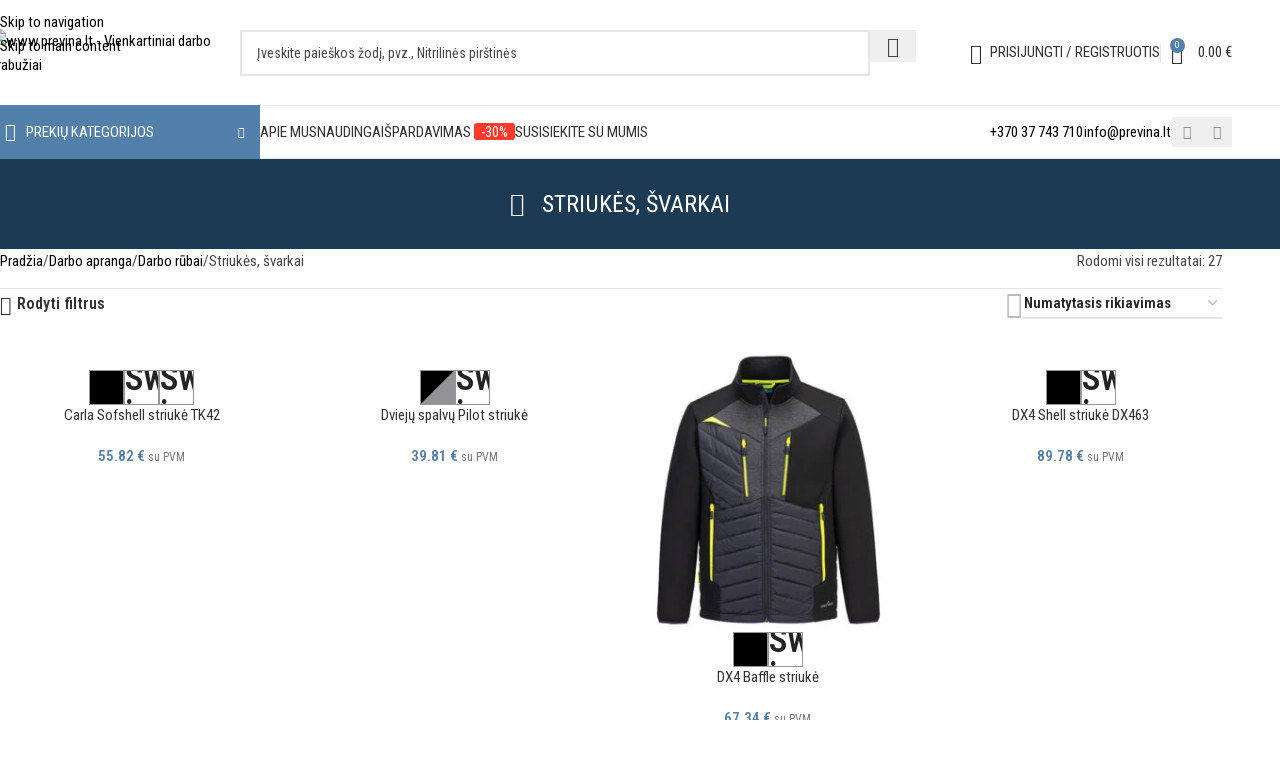

--- FILE ---
content_type: text/html; charset=UTF-8
request_url: https://previna.lt/produktai/darbo-apranga/darbo-rubai/striukes-svarkai-darbo-rubai/
body_size: 66600
content:
<!DOCTYPE html>
<html lang="lt-LT">
<head>
	<meta charset="UTF-8">
	<link rel="profile" href="https://gmpg.org/xfn/11">
	<link rel="pingback" href="https://previna.lt/xmlrpc.php">

	<title>Striukės, švarkai &#8211; www.previna.lt &#8211; Vienkartiniai darbo drabužiai</title>

            <script data-no-defer="1" data-ezscrex="false" data-cfasync="false" data-pagespeed-no-defer data-cookieconsent="ignore">
                var ctPublicFunctions = {"_ajax_nonce":"17fe05b5fb","_rest_nonce":"82bc600615","_ajax_url":"\/wp-admin\/admin-ajax.php","_rest_url":"https:\/\/previna.lt\/wp-json\/","data__cookies_type":"none","data__ajax_type":"rest","data__bot_detector_enabled":"0","data__frontend_data_log_enabled":1,"cookiePrefix":"","wprocket_detected":false,"host_url":"previna.lt","text__ee_click_to_select":"Click to select the whole data","text__ee_original_email":"The complete one is","text__ee_got_it":"Got it","text__ee_blocked":"Blocked","text__ee_cannot_connect":"Cannot connect","text__ee_cannot_decode":"Can not decode email. Unknown reason","text__ee_email_decoder":"CleanTalk email decoder","text__ee_wait_for_decoding":"The magic is on the way!","text__ee_decoding_process":"Please wait a few seconds while we decode the contact data."}
            </script>
        
            <script data-no-defer="1" data-ezscrex="false" data-cfasync="false" data-pagespeed-no-defer data-cookieconsent="ignore">
                var ctPublic = {"_ajax_nonce":"17fe05b5fb","settings__forms__check_internal":"0","settings__forms__check_external":"0","settings__forms__force_protection":"0","settings__forms__search_test":"1","settings__forms__wc_add_to_cart":"0","settings__data__bot_detector_enabled":"0","settings__sfw__anti_crawler":0,"blog_home":"https:\/\/previna.lt\/","pixel__setting":"3","pixel__enabled":true,"pixel__url":"https:\/\/moderate8-v4.cleantalk.org\/pixel\/dcf8519c37d66a9aabc9ec7fd5d442e0.gif?gclid=dcf8519c37d66a9aabc9ec7fd5d442e0","data__email_check_before_post":"1","data__email_check_exist_post":"0","data__cookies_type":"none","data__key_is_ok":true,"data__visible_fields_required":true,"wl_brandname":"Anti-Spam by CleanTalk","wl_brandname_short":"CleanTalk","ct_checkjs_key":"8de3c66b07888d452435989a3508e970bc2f53de5d4f0d8e04166a7cbae431ce","emailEncoderPassKey":"0e84c8636c6779b1dded1ec2ac11f553","bot_detector_forms_excluded":"W10=","advancedCacheExists":true,"varnishCacheExists":false,"wc_ajax_add_to_cart":true}
            </script>
        <meta name="robots" content="index, follow, max-snippet:-1, max-image-preview:large, max-video-preview:-1">
<link rel="canonical" href="https://previna.lt/produktai/darbo-apranga/darbo-rubai/striukes-svarkai-darbo-rubai/">
<meta property="og:url" content="https://previna.lt/produktai/darbo-apranga/darbo-rubai/striukes-svarkai-darbo-rubai/">
<meta property="og:site_name" content="www.previna.lt - Vienkartiniai darbo drabužiai">
<meta property="og:locale" content="lt_LT">
<meta property="og:type" content="object">
<meta property="og:title" content="Striukės, švarkai - www.previna.lt - Vienkartiniai darbo drabužiai">
<meta property="og:image" content="https://previna.lt/wp-content/uploads/2020/07/T750MGR.jpg">
<meta property="og:image:secure_url" content="https://previna.lt/wp-content/uploads/2020/07/T750MGR.jpg">
<meta property="og:image:width" content="500">
<meta property="og:image:height" content="500">
<meta property="fb:pages" content="">
<meta property="fb:admins" content="">
<meta property="fb:app_id" content="">
<meta name="twitter:card" content="summary">
<meta name="twitter:site" content="">
<meta name="twitter:creator" content="">
<meta name="twitter:title" content="Striukės, švarkai - www.previna.lt - Vienkartiniai darbo drabužiai">
<meta name="twitter:image" content="https://previna.lt/wp-content/uploads/2020/07/T750MGR.jpg">
<link rel='dns-prefetch' href='//www.googletagmanager.com' />
<link rel='dns-prefetch' href='//fonts.googleapis.com' />
<link rel="alternate" type="application/rss+xml" title="www.previna.lt - Vienkartiniai darbo drabužiai &raquo; Įrašų RSS srautas" href="https://previna.lt/feed/" />
<link rel="alternate" type="application/rss+xml" title="www.previna.lt - Vienkartiniai darbo drabužiai &raquo; Komentarų RSS srautas" href="https://previna.lt/comments/feed/" />
<link rel="alternate" type="application/rss+xml" title="www.previna.lt - Vienkartiniai darbo drabužiai &raquo; Striukės, švarkai Kategorija srautas" href="https://previna.lt/produktai/darbo-apranga/darbo-rubai/striukes-svarkai-darbo-rubai/feed/" />
<style id='wp-img-auto-sizes-contain-inline-css' type='text/css'>
img:is([sizes=auto i],[sizes^="auto," i]){contain-intrinsic-size:3000px 1500px}
/*# sourceURL=wp-img-auto-sizes-contain-inline-css */
</style>
<style id='wp-block-library-inline-css' type='text/css'>
:root{--wp-block-synced-color:#7a00df;--wp-block-synced-color--rgb:122,0,223;--wp-bound-block-color:var(--wp-block-synced-color);--wp-editor-canvas-background:#ddd;--wp-admin-theme-color:#007cba;--wp-admin-theme-color--rgb:0,124,186;--wp-admin-theme-color-darker-10:#006ba1;--wp-admin-theme-color-darker-10--rgb:0,107,160.5;--wp-admin-theme-color-darker-20:#005a87;--wp-admin-theme-color-darker-20--rgb:0,90,135;--wp-admin-border-width-focus:2px}@media (min-resolution:192dpi){:root{--wp-admin-border-width-focus:1.5px}}.wp-element-button{cursor:pointer}:root .has-very-light-gray-background-color{background-color:#eee}:root .has-very-dark-gray-background-color{background-color:#313131}:root .has-very-light-gray-color{color:#eee}:root .has-very-dark-gray-color{color:#313131}:root .has-vivid-green-cyan-to-vivid-cyan-blue-gradient-background{background:linear-gradient(135deg,#00d084,#0693e3)}:root .has-purple-crush-gradient-background{background:linear-gradient(135deg,#34e2e4,#4721fb 50%,#ab1dfe)}:root .has-hazy-dawn-gradient-background{background:linear-gradient(135deg,#faaca8,#dad0ec)}:root .has-subdued-olive-gradient-background{background:linear-gradient(135deg,#fafae1,#67a671)}:root .has-atomic-cream-gradient-background{background:linear-gradient(135deg,#fdd79a,#004a59)}:root .has-nightshade-gradient-background{background:linear-gradient(135deg,#330968,#31cdcf)}:root .has-midnight-gradient-background{background:linear-gradient(135deg,#020381,#2874fc)}:root{--wp--preset--font-size--normal:16px;--wp--preset--font-size--huge:42px}.has-regular-font-size{font-size:1em}.has-larger-font-size{font-size:2.625em}.has-normal-font-size{font-size:var(--wp--preset--font-size--normal)}.has-huge-font-size{font-size:var(--wp--preset--font-size--huge)}.has-text-align-center{text-align:center}.has-text-align-left{text-align:left}.has-text-align-right{text-align:right}.has-fit-text{white-space:nowrap!important}#end-resizable-editor-section{display:none}.aligncenter{clear:both}.items-justified-left{justify-content:flex-start}.items-justified-center{justify-content:center}.items-justified-right{justify-content:flex-end}.items-justified-space-between{justify-content:space-between}.screen-reader-text{border:0;clip-path:inset(50%);height:1px;margin:-1px;overflow:hidden;padding:0;position:absolute;width:1px;word-wrap:normal!important}.screen-reader-text:focus{background-color:#ddd;clip-path:none;color:#444;display:block;font-size:1em;height:auto;left:5px;line-height:normal;padding:15px 23px 14px;text-decoration:none;top:5px;width:auto;z-index:100000}html :where(.has-border-color){border-style:solid}html :where([style*=border-top-color]){border-top-style:solid}html :where([style*=border-right-color]){border-right-style:solid}html :where([style*=border-bottom-color]){border-bottom-style:solid}html :where([style*=border-left-color]){border-left-style:solid}html :where([style*=border-width]){border-style:solid}html :where([style*=border-top-width]){border-top-style:solid}html :where([style*=border-right-width]){border-right-style:solid}html :where([style*=border-bottom-width]){border-bottom-style:solid}html :where([style*=border-left-width]){border-left-style:solid}html :where(img[class*=wp-image-]){height:auto;max-width:100%}:where(figure){margin:0 0 1em}html :where(.is-position-sticky){--wp-admin--admin-bar--position-offset:var(--wp-admin--admin-bar--height,0px)}@media screen and (max-width:600px){html :where(.is-position-sticky){--wp-admin--admin-bar--position-offset:0px}}

/*# sourceURL=wp-block-library-inline-css */
</style><link rel='stylesheet' id='wc-blocks-style-css' href='https://previna.lt/wp-content/plugins/woocommerce/assets/client/blocks/wc-blocks.css?ver=wc-10.4.3' type='text/css' media='all' />
<style id='global-styles-inline-css' type='text/css'>
:root{--wp--preset--aspect-ratio--square: 1;--wp--preset--aspect-ratio--4-3: 4/3;--wp--preset--aspect-ratio--3-4: 3/4;--wp--preset--aspect-ratio--3-2: 3/2;--wp--preset--aspect-ratio--2-3: 2/3;--wp--preset--aspect-ratio--16-9: 16/9;--wp--preset--aspect-ratio--9-16: 9/16;--wp--preset--color--black: #000000;--wp--preset--color--cyan-bluish-gray: #abb8c3;--wp--preset--color--white: #ffffff;--wp--preset--color--pale-pink: #f78da7;--wp--preset--color--vivid-red: #cf2e2e;--wp--preset--color--luminous-vivid-orange: #ff6900;--wp--preset--color--luminous-vivid-amber: #fcb900;--wp--preset--color--light-green-cyan: #7bdcb5;--wp--preset--color--vivid-green-cyan: #00d084;--wp--preset--color--pale-cyan-blue: #8ed1fc;--wp--preset--color--vivid-cyan-blue: #0693e3;--wp--preset--color--vivid-purple: #9b51e0;--wp--preset--gradient--vivid-cyan-blue-to-vivid-purple: linear-gradient(135deg,rgb(6,147,227) 0%,rgb(155,81,224) 100%);--wp--preset--gradient--light-green-cyan-to-vivid-green-cyan: linear-gradient(135deg,rgb(122,220,180) 0%,rgb(0,208,130) 100%);--wp--preset--gradient--luminous-vivid-amber-to-luminous-vivid-orange: linear-gradient(135deg,rgb(252,185,0) 0%,rgb(255,105,0) 100%);--wp--preset--gradient--luminous-vivid-orange-to-vivid-red: linear-gradient(135deg,rgb(255,105,0) 0%,rgb(207,46,46) 100%);--wp--preset--gradient--very-light-gray-to-cyan-bluish-gray: linear-gradient(135deg,rgb(238,238,238) 0%,rgb(169,184,195) 100%);--wp--preset--gradient--cool-to-warm-spectrum: linear-gradient(135deg,rgb(74,234,220) 0%,rgb(151,120,209) 20%,rgb(207,42,186) 40%,rgb(238,44,130) 60%,rgb(251,105,98) 80%,rgb(254,248,76) 100%);--wp--preset--gradient--blush-light-purple: linear-gradient(135deg,rgb(255,206,236) 0%,rgb(152,150,240) 100%);--wp--preset--gradient--blush-bordeaux: linear-gradient(135deg,rgb(254,205,165) 0%,rgb(254,45,45) 50%,rgb(107,0,62) 100%);--wp--preset--gradient--luminous-dusk: linear-gradient(135deg,rgb(255,203,112) 0%,rgb(199,81,192) 50%,rgb(65,88,208) 100%);--wp--preset--gradient--pale-ocean: linear-gradient(135deg,rgb(255,245,203) 0%,rgb(182,227,212) 50%,rgb(51,167,181) 100%);--wp--preset--gradient--electric-grass: linear-gradient(135deg,rgb(202,248,128) 0%,rgb(113,206,126) 100%);--wp--preset--gradient--midnight: linear-gradient(135deg,rgb(2,3,129) 0%,rgb(40,116,252) 100%);--wp--preset--font-size--small: 13px;--wp--preset--font-size--medium: 20px;--wp--preset--font-size--large: 36px;--wp--preset--font-size--x-large: 42px;--wp--preset--spacing--20: 0.44rem;--wp--preset--spacing--30: 0.67rem;--wp--preset--spacing--40: 1rem;--wp--preset--spacing--50: 1.5rem;--wp--preset--spacing--60: 2.25rem;--wp--preset--spacing--70: 3.38rem;--wp--preset--spacing--80: 5.06rem;--wp--preset--shadow--natural: 6px 6px 9px rgba(0, 0, 0, 0.2);--wp--preset--shadow--deep: 12px 12px 50px rgba(0, 0, 0, 0.4);--wp--preset--shadow--sharp: 6px 6px 0px rgba(0, 0, 0, 0.2);--wp--preset--shadow--outlined: 6px 6px 0px -3px rgb(255, 255, 255), 6px 6px rgb(0, 0, 0);--wp--preset--shadow--crisp: 6px 6px 0px rgb(0, 0, 0);}:where(body) { margin: 0; }.wp-site-blocks > .alignleft { float: left; margin-right: 2em; }.wp-site-blocks > .alignright { float: right; margin-left: 2em; }.wp-site-blocks > .aligncenter { justify-content: center; margin-left: auto; margin-right: auto; }:where(.is-layout-flex){gap: 0.5em;}:where(.is-layout-grid){gap: 0.5em;}.is-layout-flow > .alignleft{float: left;margin-inline-start: 0;margin-inline-end: 2em;}.is-layout-flow > .alignright{float: right;margin-inline-start: 2em;margin-inline-end: 0;}.is-layout-flow > .aligncenter{margin-left: auto !important;margin-right: auto !important;}.is-layout-constrained > .alignleft{float: left;margin-inline-start: 0;margin-inline-end: 2em;}.is-layout-constrained > .alignright{float: right;margin-inline-start: 2em;margin-inline-end: 0;}.is-layout-constrained > .aligncenter{margin-left: auto !important;margin-right: auto !important;}.is-layout-constrained > :where(:not(.alignleft):not(.alignright):not(.alignfull)){margin-left: auto !important;margin-right: auto !important;}body .is-layout-flex{display: flex;}.is-layout-flex{flex-wrap: wrap;align-items: center;}.is-layout-flex > :is(*, div){margin: 0;}body .is-layout-grid{display: grid;}.is-layout-grid > :is(*, div){margin: 0;}body{padding-top: 0px;padding-right: 0px;padding-bottom: 0px;padding-left: 0px;}a:where(:not(.wp-element-button)){text-decoration: none;}:root :where(.wp-element-button, .wp-block-button__link){background-color: #32373c;border-width: 0;color: #fff;font-family: inherit;font-size: inherit;font-style: inherit;font-weight: inherit;letter-spacing: inherit;line-height: inherit;padding-top: calc(0.667em + 2px);padding-right: calc(1.333em + 2px);padding-bottom: calc(0.667em + 2px);padding-left: calc(1.333em + 2px);text-decoration: none;text-transform: inherit;}.has-black-color{color: var(--wp--preset--color--black) !important;}.has-cyan-bluish-gray-color{color: var(--wp--preset--color--cyan-bluish-gray) !important;}.has-white-color{color: var(--wp--preset--color--white) !important;}.has-pale-pink-color{color: var(--wp--preset--color--pale-pink) !important;}.has-vivid-red-color{color: var(--wp--preset--color--vivid-red) !important;}.has-luminous-vivid-orange-color{color: var(--wp--preset--color--luminous-vivid-orange) !important;}.has-luminous-vivid-amber-color{color: var(--wp--preset--color--luminous-vivid-amber) !important;}.has-light-green-cyan-color{color: var(--wp--preset--color--light-green-cyan) !important;}.has-vivid-green-cyan-color{color: var(--wp--preset--color--vivid-green-cyan) !important;}.has-pale-cyan-blue-color{color: var(--wp--preset--color--pale-cyan-blue) !important;}.has-vivid-cyan-blue-color{color: var(--wp--preset--color--vivid-cyan-blue) !important;}.has-vivid-purple-color{color: var(--wp--preset--color--vivid-purple) !important;}.has-black-background-color{background-color: var(--wp--preset--color--black) !important;}.has-cyan-bluish-gray-background-color{background-color: var(--wp--preset--color--cyan-bluish-gray) !important;}.has-white-background-color{background-color: var(--wp--preset--color--white) !important;}.has-pale-pink-background-color{background-color: var(--wp--preset--color--pale-pink) !important;}.has-vivid-red-background-color{background-color: var(--wp--preset--color--vivid-red) !important;}.has-luminous-vivid-orange-background-color{background-color: var(--wp--preset--color--luminous-vivid-orange) !important;}.has-luminous-vivid-amber-background-color{background-color: var(--wp--preset--color--luminous-vivid-amber) !important;}.has-light-green-cyan-background-color{background-color: var(--wp--preset--color--light-green-cyan) !important;}.has-vivid-green-cyan-background-color{background-color: var(--wp--preset--color--vivid-green-cyan) !important;}.has-pale-cyan-blue-background-color{background-color: var(--wp--preset--color--pale-cyan-blue) !important;}.has-vivid-cyan-blue-background-color{background-color: var(--wp--preset--color--vivid-cyan-blue) !important;}.has-vivid-purple-background-color{background-color: var(--wp--preset--color--vivid-purple) !important;}.has-black-border-color{border-color: var(--wp--preset--color--black) !important;}.has-cyan-bluish-gray-border-color{border-color: var(--wp--preset--color--cyan-bluish-gray) !important;}.has-white-border-color{border-color: var(--wp--preset--color--white) !important;}.has-pale-pink-border-color{border-color: var(--wp--preset--color--pale-pink) !important;}.has-vivid-red-border-color{border-color: var(--wp--preset--color--vivid-red) !important;}.has-luminous-vivid-orange-border-color{border-color: var(--wp--preset--color--luminous-vivid-orange) !important;}.has-luminous-vivid-amber-border-color{border-color: var(--wp--preset--color--luminous-vivid-amber) !important;}.has-light-green-cyan-border-color{border-color: var(--wp--preset--color--light-green-cyan) !important;}.has-vivid-green-cyan-border-color{border-color: var(--wp--preset--color--vivid-green-cyan) !important;}.has-pale-cyan-blue-border-color{border-color: var(--wp--preset--color--pale-cyan-blue) !important;}.has-vivid-cyan-blue-border-color{border-color: var(--wp--preset--color--vivid-cyan-blue) !important;}.has-vivid-purple-border-color{border-color: var(--wp--preset--color--vivid-purple) !important;}.has-vivid-cyan-blue-to-vivid-purple-gradient-background{background: var(--wp--preset--gradient--vivid-cyan-blue-to-vivid-purple) !important;}.has-light-green-cyan-to-vivid-green-cyan-gradient-background{background: var(--wp--preset--gradient--light-green-cyan-to-vivid-green-cyan) !important;}.has-luminous-vivid-amber-to-luminous-vivid-orange-gradient-background{background: var(--wp--preset--gradient--luminous-vivid-amber-to-luminous-vivid-orange) !important;}.has-luminous-vivid-orange-to-vivid-red-gradient-background{background: var(--wp--preset--gradient--luminous-vivid-orange-to-vivid-red) !important;}.has-very-light-gray-to-cyan-bluish-gray-gradient-background{background: var(--wp--preset--gradient--very-light-gray-to-cyan-bluish-gray) !important;}.has-cool-to-warm-spectrum-gradient-background{background: var(--wp--preset--gradient--cool-to-warm-spectrum) !important;}.has-blush-light-purple-gradient-background{background: var(--wp--preset--gradient--blush-light-purple) !important;}.has-blush-bordeaux-gradient-background{background: var(--wp--preset--gradient--blush-bordeaux) !important;}.has-luminous-dusk-gradient-background{background: var(--wp--preset--gradient--luminous-dusk) !important;}.has-pale-ocean-gradient-background{background: var(--wp--preset--gradient--pale-ocean) !important;}.has-electric-grass-gradient-background{background: var(--wp--preset--gradient--electric-grass) !important;}.has-midnight-gradient-background{background: var(--wp--preset--gradient--midnight) !important;}.has-small-font-size{font-size: var(--wp--preset--font-size--small) !important;}.has-medium-font-size{font-size: var(--wp--preset--font-size--medium) !important;}.has-large-font-size{font-size: var(--wp--preset--font-size--large) !important;}.has-x-large-font-size{font-size: var(--wp--preset--font-size--x-large) !important;}
/*# sourceURL=global-styles-inline-css */
</style>

<link rel='stylesheet' id='cleantalk-public-css-css' href='https://previna.lt/wp-content/plugins/cleantalk-spam-protect/css/cleantalk-public.min.css?ver=6.70.1_1767768264' type='text/css' media='all' />
<link rel='stylesheet' id='cleantalk-email-decoder-css-css' href='https://previna.lt/wp-content/plugins/cleantalk-spam-protect/css/cleantalk-email-decoder.min.css?ver=6.70.1_1767768264' type='text/css' media='all' />
<style id='woocommerce-inline-inline-css' type='text/css'>
.woocommerce form .form-row .required { visibility: visible; }
/*# sourceURL=woocommerce-inline-inline-css */
</style>
<link rel='stylesheet' id='js_composer_front-css' href='https://previna.lt/wp-content/plugins/js_composer/assets/css/js_composer.min.css?ver=8.7.2' type='text/css' media='all' />
<link rel='stylesheet' id='wd-style-base-css' href='https://previna.lt/wp-content/themes/woodmart/css/parts/base.min.css?ver=8.3.8' type='text/css' media='all' />
<link rel='stylesheet' id='wd-helpers-wpb-elem-css' href='https://previna.lt/wp-content/themes/woodmart/css/parts/helpers-wpb-elem.min.css?ver=8.3.8' type='text/css' media='all' />
<link rel='stylesheet' id='wd-revolution-slider-css' href='https://previna.lt/wp-content/themes/woodmart/css/parts/int-rev-slider.min.css?ver=8.3.8' type='text/css' media='all' />
<link rel='stylesheet' id='wd-wpbakery-base-css' href='https://previna.lt/wp-content/themes/woodmart/css/parts/int-wpb-base.min.css?ver=8.3.8' type='text/css' media='all' />
<link rel='stylesheet' id='wd-wpbakery-base-deprecated-css' href='https://previna.lt/wp-content/themes/woodmart/css/parts/int-wpb-base-deprecated.min.css?ver=8.3.8' type='text/css' media='all' />
<link rel='stylesheet' id='wd-int-wordfence-css' href='https://previna.lt/wp-content/themes/woodmart/css/parts/int-wordfence.min.css?ver=8.3.8' type='text/css' media='all' />
<link rel='stylesheet' id='wd-notices-fixed-css' href='https://previna.lt/wp-content/themes/woodmart/css/parts/woo-opt-sticky-notices-old.min.css?ver=8.3.8' type='text/css' media='all' />
<link rel='stylesheet' id='wd-woocommerce-base-css' href='https://previna.lt/wp-content/themes/woodmart/css/parts/woocommerce-base.min.css?ver=8.3.8' type='text/css' media='all' />
<link rel='stylesheet' id='wd-mod-star-rating-css' href='https://previna.lt/wp-content/themes/woodmart/css/parts/mod-star-rating.min.css?ver=8.3.8' type='text/css' media='all' />
<link rel='stylesheet' id='wd-woocommerce-block-notices-css' href='https://previna.lt/wp-content/themes/woodmart/css/parts/woo-mod-block-notices.min.css?ver=8.3.8' type='text/css' media='all' />
<link rel='stylesheet' id='wd-woo-opt-free-progress-bar-css' href='https://previna.lt/wp-content/themes/woodmart/css/parts/woo-opt-free-progress-bar.min.css?ver=8.3.8' type='text/css' media='all' />
<link rel='stylesheet' id='wd-woo-mod-progress-bar-css' href='https://previna.lt/wp-content/themes/woodmart/css/parts/woo-mod-progress-bar.min.css?ver=8.3.8' type='text/css' media='all' />
<link rel='stylesheet' id='wd-widget-active-filters-css' href='https://previna.lt/wp-content/themes/woodmart/css/parts/woo-widget-active-filters.min.css?ver=8.3.8' type='text/css' media='all' />
<link rel='stylesheet' id='wd-woo-shop-predefined-css' href='https://previna.lt/wp-content/themes/woodmart/css/parts/woo-shop-predefined.min.css?ver=8.3.8' type='text/css' media='all' />
<link rel='stylesheet' id='wd-woo-shop-el-products-per-page-css' href='https://previna.lt/wp-content/themes/woodmart/css/parts/woo-shop-el-products-per-page.min.css?ver=8.3.8' type='text/css' media='all' />
<link rel='stylesheet' id='wd-woo-shop-page-title-css' href='https://previna.lt/wp-content/themes/woodmart/css/parts/woo-shop-page-title.min.css?ver=8.3.8' type='text/css' media='all' />
<link rel='stylesheet' id='wd-woo-mod-shop-loop-head-css' href='https://previna.lt/wp-content/themes/woodmart/css/parts/woo-mod-shop-loop-head.min.css?ver=8.3.8' type='text/css' media='all' />
<link rel='stylesheet' id='wd-woo-shop-el-order-by-css' href='https://previna.lt/wp-content/themes/woodmart/css/parts/woo-shop-el-order-by.min.css?ver=8.3.8' type='text/css' media='all' />
<link rel='stylesheet' id='wd-woo-shop-el-products-view-css' href='https://previna.lt/wp-content/themes/woodmart/css/parts/woo-shop-el-products-view.min.css?ver=8.3.8' type='text/css' media='all' />
<link rel='stylesheet' id='wd-wp-blocks-css' href='https://previna.lt/wp-content/themes/woodmart/css/parts/wp-blocks.min.css?ver=8.3.8' type='text/css' media='all' />
<link rel='stylesheet' id='wd-header-base-css' href='https://previna.lt/wp-content/themes/woodmart/css/parts/header-base.min.css?ver=8.3.8' type='text/css' media='all' />
<link rel='stylesheet' id='wd-mod-tools-css' href='https://previna.lt/wp-content/themes/woodmart/css/parts/mod-tools.min.css?ver=8.3.8' type='text/css' media='all' />
<link rel='stylesheet' id='wd-header-elements-base-css' href='https://previna.lt/wp-content/themes/woodmart/css/parts/header-el-base.min.css?ver=8.3.8' type='text/css' media='all' />
<link rel='stylesheet' id='wd-social-icons-css' href='https://previna.lt/wp-content/themes/woodmart/css/parts/el-social-icons.min.css?ver=8.3.8' type='text/css' media='all' />
<link rel='stylesheet' id='wd-header-search-css' href='https://previna.lt/wp-content/themes/woodmart/css/parts/header-el-search.min.css?ver=8.3.8' type='text/css' media='all' />
<link rel='stylesheet' id='wd-header-search-form-css' href='https://previna.lt/wp-content/themes/woodmart/css/parts/header-el-search-form.min.css?ver=8.3.8' type='text/css' media='all' />
<link rel='stylesheet' id='wd-wd-search-form-css' href='https://previna.lt/wp-content/themes/woodmart/css/parts/wd-search-form.min.css?ver=8.3.8' type='text/css' media='all' />
<link rel='stylesheet' id='wd-wd-search-results-css' href='https://previna.lt/wp-content/themes/woodmart/css/parts/wd-search-results.min.css?ver=8.3.8' type='text/css' media='all' />
<link rel='stylesheet' id='wd-wd-search-dropdown-css' href='https://previna.lt/wp-content/themes/woodmart/css/parts/wd-search-dropdown.min.css?ver=8.3.8' type='text/css' media='all' />
<link rel='stylesheet' id='wd-woo-mod-login-form-css' href='https://previna.lt/wp-content/themes/woodmart/css/parts/woo-mod-login-form.min.css?ver=8.3.8' type='text/css' media='all' />
<link rel='stylesheet' id='wd-header-my-account-css' href='https://previna.lt/wp-content/themes/woodmart/css/parts/header-el-my-account.min.css?ver=8.3.8' type='text/css' media='all' />
<link rel='stylesheet' id='wd-header-cart-side-css' href='https://previna.lt/wp-content/themes/woodmart/css/parts/header-el-cart-side.min.css?ver=8.3.8' type='text/css' media='all' />
<link rel='stylesheet' id='wd-woo-mod-quantity-css' href='https://previna.lt/wp-content/themes/woodmart/css/parts/woo-mod-quantity.min.css?ver=8.3.8' type='text/css' media='all' />
<link rel='stylesheet' id='wd-header-cart-css' href='https://previna.lt/wp-content/themes/woodmart/css/parts/header-el-cart.min.css?ver=8.3.8' type='text/css' media='all' />
<link rel='stylesheet' id='wd-widget-shopping-cart-css' href='https://previna.lt/wp-content/themes/woodmart/css/parts/woo-widget-shopping-cart.min.css?ver=8.3.8' type='text/css' media='all' />
<link rel='stylesheet' id='wd-widget-product-list-css' href='https://previna.lt/wp-content/themes/woodmart/css/parts/woo-widget-product-list.min.css?ver=8.3.8' type='text/css' media='all' />
<link rel='stylesheet' id='wd-header-mobile-nav-dropdown-css' href='https://previna.lt/wp-content/themes/woodmart/css/parts/header-el-mobile-nav-dropdown.min.css?ver=8.3.8' type='text/css' media='all' />
<link rel='stylesheet' id='wd-header-categories-nav-css' href='https://previna.lt/wp-content/themes/woodmart/css/parts/header-el-category-nav.min.css?ver=8.3.8' type='text/css' media='all' />
<link rel='stylesheet' id='wd-mod-nav-vertical-css' href='https://previna.lt/wp-content/themes/woodmart/css/parts/mod-nav-vertical.min.css?ver=8.3.8' type='text/css' media='all' />
<link rel='stylesheet' id='wd-mod-nav-vertical-design-default-css' href='https://previna.lt/wp-content/themes/woodmart/css/parts/mod-nav-vertical-design-default.min.css?ver=8.3.8' type='text/css' media='all' />
<link rel='stylesheet' id='wd-social-icons-styles-css' href='https://previna.lt/wp-content/themes/woodmart/css/parts/el-social-styles.min.css?ver=8.3.8' type='text/css' media='all' />
<link rel='stylesheet' id='wd-page-title-css' href='https://previna.lt/wp-content/themes/woodmart/css/parts/page-title.min.css?ver=8.3.8' type='text/css' media='all' />
<link rel='stylesheet' id='wd-off-canvas-sidebar-css' href='https://previna.lt/wp-content/themes/woodmart/css/parts/opt-off-canvas-sidebar.min.css?ver=8.3.8' type='text/css' media='all' />
<link rel='stylesheet' id='wd-widget-product-cat-css' href='https://previna.lt/wp-content/themes/woodmart/css/parts/woo-widget-product-cat.min.css?ver=8.3.8' type='text/css' media='all' />
<link rel='stylesheet' id='wd-widget-wd-layered-nav-css' href='https://previna.lt/wp-content/themes/woodmart/css/parts/woo-widget-wd-layered-nav.min.css?ver=8.3.8' type='text/css' media='all' />
<link rel='stylesheet' id='wd-woo-mod-swatches-base-css' href='https://previna.lt/wp-content/themes/woodmart/css/parts/woo-mod-swatches-base.min.css?ver=8.3.8' type='text/css' media='all' />
<link rel='stylesheet' id='wd-woo-mod-swatches-filter-css' href='https://previna.lt/wp-content/themes/woodmart/css/parts/woo-mod-swatches-filter.min.css?ver=8.3.8' type='text/css' media='all' />
<link rel='stylesheet' id='wd-woo-mod-swatches-style-4-css' href='https://previna.lt/wp-content/themes/woodmart/css/parts/woo-mod-swatches-style-4.min.css?ver=8.3.8' type='text/css' media='all' />
<link rel='stylesheet' id='wd-woo-mod-swatches-style-1-css' href='https://previna.lt/wp-content/themes/woodmart/css/parts/woo-mod-swatches-style-1.min.css?ver=8.3.8' type='text/css' media='all' />
<link rel='stylesheet' id='wd-shop-filter-area-css' href='https://previna.lt/wp-content/themes/woodmart/css/parts/woo-shop-el-filters-area.min.css?ver=8.3.8' type='text/css' media='all' />
<link rel='stylesheet' id='wd-product-loop-css' href='https://previna.lt/wp-content/themes/woodmart/css/parts/woo-product-loop.min.css?ver=8.3.8' type='text/css' media='all' />
<link rel='stylesheet' id='wd-product-loop-icons-css' href='https://previna.lt/wp-content/themes/woodmart/css/parts/woo-product-loop-icons.min.css?ver=8.3.8' type='text/css' media='all' />
<link rel='stylesheet' id='wd-woo-categories-loop-css' href='https://previna.lt/wp-content/themes/woodmart/css/parts/woo-categories-loop.min.css?ver=8.3.8' type='text/css' media='all' />
<link rel='stylesheet' id='wd-categories-loop-css' href='https://previna.lt/wp-content/themes/woodmart/css/parts/woo-categories-loop-old.min.css?ver=8.3.8' type='text/css' media='all' />
<link rel='stylesheet' id='wd-sticky-loader-css' href='https://previna.lt/wp-content/themes/woodmart/css/parts/mod-sticky-loader.min.css?ver=8.3.8' type='text/css' media='all' />
<link rel='stylesheet' id='wd-mfp-popup-css' href='https://previna.lt/wp-content/themes/woodmart/css/parts/lib-magnific-popup.min.css?ver=8.3.8' type='text/css' media='all' />
<link rel='stylesheet' id='wd-mod-animations-transform-css' href='https://previna.lt/wp-content/themes/woodmart/css/parts/mod-animations-transform.min.css?ver=8.3.8' type='text/css' media='all' />
<link rel='stylesheet' id='wd-mod-transform-css' href='https://previna.lt/wp-content/themes/woodmart/css/parts/mod-transform.min.css?ver=8.3.8' type='text/css' media='all' />
<link rel='stylesheet' id='wd-woo-mod-swatches-dis-2-css' href='https://previna.lt/wp-content/themes/woodmart/css/parts/woo-mod-swatches-dis-style-2.min.css?ver=8.3.8' type='text/css' media='all' />
<link rel='stylesheet' id='wd-woo-mod-product-labels-css' href='https://previna.lt/wp-content/themes/woodmart/css/parts/woo-mod-product-labels.min.css?ver=8.3.8' type='text/css' media='all' />
<link rel='stylesheet' id='wd-woo-mod-product-labels-rect-css' href='https://previna.lt/wp-content/themes/woodmart/css/parts/woo-mod-product-labels-rect.min.css?ver=8.3.8' type='text/css' media='all' />
<link rel='stylesheet' id='wd-footer-base-css' href='https://previna.lt/wp-content/themes/woodmart/css/parts/footer-base.min.css?ver=8.3.8' type='text/css' media='all' />
<link rel='stylesheet' id='wd-dividers-css' href='https://previna.lt/wp-content/themes/woodmart/css/parts/el-row-divider.min.css?ver=8.3.8' type='text/css' media='all' />
<link rel='stylesheet' id='wd-mod-nav-menu-label-css' href='https://previna.lt/wp-content/themes/woodmart/css/parts/mod-nav-menu-label.min.css?ver=8.3.8' type='text/css' media='all' />
<link rel='stylesheet' id='wd-info-box-css' href='https://previna.lt/wp-content/themes/woodmart/css/parts/el-info-box.min.css?ver=8.3.8' type='text/css' media='all' />
<link rel='stylesheet' id='wd-scroll-top-css' href='https://previna.lt/wp-content/themes/woodmart/css/parts/opt-scrolltotop.min.css?ver=8.3.8' type='text/css' media='all' />
<link rel='stylesheet' id='wd-header-my-account-sidebar-css' href='https://previna.lt/wp-content/themes/woodmart/css/parts/header-el-my-account-sidebar.min.css?ver=8.3.8' type='text/css' media='all' />
<link rel='stylesheet' id='wd-shop-off-canvas-sidebar-css' href='https://previna.lt/wp-content/themes/woodmart/css/parts/opt-shop-off-canvas-sidebar.min.css?ver=8.3.8' type='text/css' media='all' />
<link rel='stylesheet' id='wd-mod-sticky-sidebar-opener-css' href='https://previna.lt/wp-content/themes/woodmart/css/parts/mod-sticky-sidebar-opener.min.css?ver=8.3.8' type='text/css' media='all' />
<link rel='stylesheet' id='wd-cookies-popup-css' href='https://previna.lt/wp-content/themes/woodmart/css/parts/opt-cookies.min.css?ver=8.3.8' type='text/css' media='all' />
<link rel='stylesheet' id='wd-bottom-toolbar-css' href='https://previna.lt/wp-content/themes/woodmart/css/parts/opt-bottom-toolbar.min.css?ver=8.3.8' type='text/css' media='all' />
<link rel='stylesheet' id='xts-google-fonts-css' href='https://fonts.googleapis.com/css?family=Roboto+Condensed%3A400%2C600&#038;ver=8.3.8' type='text/css' media='all' />
<script type="text/javascript" src="https://previna.lt/wp-content/plugins/cleantalk-spam-protect/js/apbct-public-bundle_gathering.min.js?ver=6.70.1_1767768264" id="apbct-public-bundle_gathering.min-js-js"></script>
<script type="text/javascript" src="https://previna.lt/wp-includes/js/jquery/jquery.min.js?ver=3.7.1" id="jquery-core-js"></script>
<script type="text/javascript" src="https://previna.lt/wp-includes/js/jquery/jquery-migrate.min.js?ver=3.4.1" id="jquery-migrate-js"></script>
<script type="text/javascript" src="https://previna.lt/wp-content/plugins/woocommerce/assets/js/jquery-blockui/jquery.blockUI.min.js?ver=2.7.0-wc.10.4.3" id="wc-jquery-blockui-js" data-wp-strategy="defer"></script>
<script type="text/javascript" id="wc-add-to-cart-js-extra">
/* <![CDATA[ */
var wc_add_to_cart_params = {"ajax_url":"/wp-admin/admin-ajax.php","wc_ajax_url":"/?wc-ajax=%%endpoint%%","i18n_view_cart":"Krep\u0161elis","cart_url":"https://previna.lt/krepselis/","is_cart":"","cart_redirect_after_add":"no"};
//# sourceURL=wc-add-to-cart-js-extra
/* ]]> */
</script>
<script type="text/javascript" src="https://previna.lt/wp-content/plugins/woocommerce/assets/js/frontend/add-to-cart.min.js?ver=10.4.3" id="wc-add-to-cart-js" data-wp-strategy="defer"></script>
<script type="text/javascript" src="https://previna.lt/wp-content/plugins/woocommerce/assets/js/js-cookie/js.cookie.min.js?ver=2.1.4-wc.10.4.3" id="wc-js-cookie-js" defer="defer" data-wp-strategy="defer"></script>
<script type="text/javascript" id="woocommerce-js-extra">
/* <![CDATA[ */
var woocommerce_params = {"ajax_url":"/wp-admin/admin-ajax.php","wc_ajax_url":"/?wc-ajax=%%endpoint%%","i18n_password_show":"Rodyti slapta\u017eod\u012f","i18n_password_hide":"Sl\u0117pti slapta\u017eod\u012f"};
//# sourceURL=woocommerce-js-extra
/* ]]> */
</script>
<script type="text/javascript" src="https://previna.lt/wp-content/plugins/woocommerce/assets/js/frontend/woocommerce.min.js?ver=10.4.3" id="woocommerce-js" defer="defer" data-wp-strategy="defer"></script>
<script type="text/javascript" src="https://previna.lt/wp-content/plugins/js_composer/assets/js/vendors/woocommerce-add-to-cart.js?ver=8.7.2" id="vc_woocommerce-add-to-cart-js-js"></script>

<!-- Google tag (gtag.js) snippet added by Site Kit -->
<!-- Google Analytics snippet added by Site Kit -->
<script type="text/javascript" src="https://www.googletagmanager.com/gtag/js?id=GT-WF6ZKGH" id="google_gtagjs-js" async></script>
<script type="text/javascript" id="google_gtagjs-js-after">
/* <![CDATA[ */
window.dataLayer = window.dataLayer || [];function gtag(){dataLayer.push(arguments);}
gtag("set","linker",{"domains":["previna.lt"]});
gtag("js", new Date());
gtag("set", "developer_id.dZTNiMT", true);
gtag("config", "GT-WF6ZKGH");
//# sourceURL=google_gtagjs-js-after
/* ]]> */
</script>
<script type="text/javascript" src="https://previna.lt/wp-content/themes/woodmart/js/libs/device.min.js?ver=8.3.8" id="wd-device-library-js"></script>
<script type="text/javascript" src="https://previna.lt/wp-content/themes/woodmart/js/scripts/global/scrollBar.min.js?ver=8.3.8" id="wd-scrollbar-js"></script>
<script type="text/javascript" src="https://previna.lt/wp-content/uploads/hm_custom_css_js/custom.js?ver=1764583039" id="hm_custom_js-js"></script>
<script></script><link rel="https://api.w.org/" href="https://previna.lt/wp-json/" /><link rel="alternate" title="JSON" type="application/json" href="https://previna.lt/wp-json/wp/v2/product_cat/134" /><link rel="EditURI" type="application/rsd+xml" title="RSD" href="https://previna.lt/xmlrpc.php?rsd" />
<meta name="generator" content="WordPress 6.9" />
<meta name="generator" content="Site Kit by Google 1.168.0" /><meta name="theme-color" content="rgb(0,0,0)">					<meta name="viewport" content="width=device-width, initial-scale=1.0, maximum-scale=1.0, user-scalable=no">
										<noscript><style>.woocommerce-product-gallery{ opacity: 1 !important; }</style></noscript>
	<meta name="generator" content="Powered by WPBakery Page Builder - drag and drop page builder for WordPress."/>
<script id='nitro-telemetry-meta' nitro-exclude>window.NPTelemetryMetadata={missReason: (!window.NITROPACK_STATE ? 'page type not allowed (product_cat)' : 'hit'),pageType: 'product_cat',isEligibleForOptimization: false,}</script><script id='nitro-generic' nitro-exclude>(()=>{window.NitroPack=window.NitroPack||{coreVersion:"na",isCounted:!1};let e=document.createElement("script");if(e.src="https://nitroscripts.com/PnwJcOzwGXMCWPnyvfKEIIXliGTMaSgn",e.async=!0,e.id="nitro-script",document.head.appendChild(e),!window.NitroPack.isCounted){window.NitroPack.isCounted=!0;let t=()=>{navigator.sendBeacon("https://to.getnitropack.com/p",JSON.stringify({siteId:"PnwJcOzwGXMCWPnyvfKEIIXliGTMaSgn",url:window.location.href,isOptimized:!!window.IS_NITROPACK,coreVersion:"na",missReason:window.NPTelemetryMetadata?.missReason||"",pageType:window.NPTelemetryMetadata?.pageType||"",isEligibleForOptimization:!!window.NPTelemetryMetadata?.isEligibleForOptimization}))};(()=>{let e=()=>new Promise(e=>{"complete"===document.readyState?e():window.addEventListener("load",e)}),i=()=>new Promise(e=>{document.prerendering?document.addEventListener("prerenderingchange",e,{once:!0}):e()}),a=async()=>{await i(),await e(),t()};a()})(),window.addEventListener("pageshow",e=>{if(e.persisted){let i=document.prerendering||self.performance?.getEntriesByType?.("navigation")[0]?.activationStart>0;"visible"!==document.visibilityState||i||t()}})}})();</script><meta name="generator" content="Powered by Slider Revolution 6.7.40 - responsive, Mobile-Friendly Slider Plugin for WordPress with comfortable drag and drop interface." />
<link rel="icon" href="https://previna.lt/wp-content/uploads/2020/03/previna-favicon.png" sizes="32x32" />
<link rel="icon" href="https://previna.lt/wp-content/uploads/2020/03/previna-favicon.png" sizes="192x192" />
<link rel="apple-touch-icon" href="https://previna.lt/wp-content/uploads/2020/03/previna-favicon.png" />
<meta name="msapplication-TileImage" content="https://previna.lt/wp-content/uploads/2020/03/previna-favicon.png" />
<script>function setREVStartSize(e){
			//window.requestAnimationFrame(function() {
				window.RSIW = window.RSIW===undefined ? window.innerWidth : window.RSIW;
				window.RSIH = window.RSIH===undefined ? window.innerHeight : window.RSIH;
				try {
					var pw = document.getElementById(e.c).parentNode.offsetWidth,
						newh;
					pw = pw===0 || isNaN(pw) || (e.l=="fullwidth" || e.layout=="fullwidth") ? window.RSIW : pw;
					e.tabw = e.tabw===undefined ? 0 : parseInt(e.tabw);
					e.thumbw = e.thumbw===undefined ? 0 : parseInt(e.thumbw);
					e.tabh = e.tabh===undefined ? 0 : parseInt(e.tabh);
					e.thumbh = e.thumbh===undefined ? 0 : parseInt(e.thumbh);
					e.tabhide = e.tabhide===undefined ? 0 : parseInt(e.tabhide);
					e.thumbhide = e.thumbhide===undefined ? 0 : parseInt(e.thumbhide);
					e.mh = e.mh===undefined || e.mh=="" || e.mh==="auto" ? 0 : parseInt(e.mh,0);
					if(e.layout==="fullscreen" || e.l==="fullscreen")
						newh = Math.max(e.mh,window.RSIH);
					else{
						e.gw = Array.isArray(e.gw) ? e.gw : [e.gw];
						for (var i in e.rl) if (e.gw[i]===undefined || e.gw[i]===0) e.gw[i] = e.gw[i-1];
						e.gh = e.el===undefined || e.el==="" || (Array.isArray(e.el) && e.el.length==0)? e.gh : e.el;
						e.gh = Array.isArray(e.gh) ? e.gh : [e.gh];
						for (var i in e.rl) if (e.gh[i]===undefined || e.gh[i]===0) e.gh[i] = e.gh[i-1];
											
						var nl = new Array(e.rl.length),
							ix = 0,
							sl;
						e.tabw = e.tabhide>=pw ? 0 : e.tabw;
						e.thumbw = e.thumbhide>=pw ? 0 : e.thumbw;
						e.tabh = e.tabhide>=pw ? 0 : e.tabh;
						e.thumbh = e.thumbhide>=pw ? 0 : e.thumbh;
						for (var i in e.rl) nl[i] = e.rl[i]<window.RSIW ? 0 : e.rl[i];
						sl = nl[0];
						for (var i in nl) if (sl>nl[i] && nl[i]>0) { sl = nl[i]; ix=i;}
						var m = pw>(e.gw[ix]+e.tabw+e.thumbw) ? 1 : (pw-(e.tabw+e.thumbw)) / (e.gw[ix]);
						newh =  (e.gh[ix] * m) + (e.tabh + e.thumbh);
					}
					var el = document.getElementById(e.c);
					if (el!==null && el) el.style.height = newh+"px";
					el = document.getElementById(e.c+"_wrapper");
					if (el!==null && el) {
						el.style.height = newh+"px";
						el.style.display = "block";
					}
				} catch(e){
					console.log("Failure at Presize of Slider:" + e)
				}
			//});
		  };</script>
<style>
		
		</style><noscript><style> .wpb_animate_when_almost_visible { opacity: 1; }</style></noscript>			<style id="wd-style-header_528910-css" data-type="wd-style-header_528910">
				:root{
	--wd-top-bar-h: .00001px;
	--wd-top-bar-sm-h: 38px;
	--wd-top-bar-sticky-h: .00001px;
	--wd-top-bar-brd-w: .00001px;

	--wd-header-general-h: 105px;
	--wd-header-general-sm-h: 60px;
	--wd-header-general-sticky-h: .00001px;
	--wd-header-general-brd-w: 1px;

	--wd-header-bottom-h: 52px;
	--wd-header-bottom-sm-h: .00001px;
	--wd-header-bottom-sticky-h: .00001px;
	--wd-header-bottom-brd-w: 1px;

	--wd-header-clone-h: 60px;

	--wd-header-brd-w: calc(var(--wd-top-bar-brd-w) + var(--wd-header-general-brd-w) + var(--wd-header-bottom-brd-w));
	--wd-header-h: calc(var(--wd-top-bar-h) + var(--wd-header-general-h) + var(--wd-header-bottom-h) + var(--wd-header-brd-w));
	--wd-header-sticky-h: calc(var(--wd-top-bar-sticky-h) + var(--wd-header-general-sticky-h) + var(--wd-header-bottom-sticky-h) + var(--wd-header-clone-h) + var(--wd-header-brd-w));
	--wd-header-sm-h: calc(var(--wd-top-bar-sm-h) + var(--wd-header-general-sm-h) + var(--wd-header-bottom-sm-h) + var(--wd-header-brd-w));
}




:root:has(.whb-general-header.whb-border-boxed) {
	--wd-header-general-brd-w: .00001px;
}

@media (max-width: 1024px) {
:root:has(.whb-general-header.whb-hidden-mobile) {
	--wd-header-general-brd-w: .00001px;
}
}

:root:has(.whb-header-bottom.whb-border-boxed) {
	--wd-header-bottom-brd-w: .00001px;
}

@media (max-width: 1024px) {
:root:has(.whb-header-bottom.whb-hidden-mobile) {
	--wd-header-bottom-brd-w: .00001px;
}
}

.whb-header-bottom .wd-dropdown {
	margin-top: 5px;
}

.whb-header-bottom .wd-dropdown:after {
	height: 16px;
}


.whb-clone.whb-sticked .wd-dropdown:not(.sub-sub-menu) {
	margin-top: 9px;
}

.whb-clone.whb-sticked .wd-dropdown:not(.sub-sub-menu):after {
	height: 20px;
}

		
.whb-76wrxb95s1jrf938tteg form.searchform {
	--wd-form-height: 42px;
}
.whb-top-bar {
	background-color: rgba(131, 183, 53, 1);
}

.whb-9x1ytaxq7aphtb3npidp form.searchform {
	--wd-form-height: 46px;
}
.whb-general-header {
	border-color: rgba(232, 232, 232, 1);border-bottom-width: 1px;border-bottom-style: solid;
}

.whb-header-bottom {
	border-color: rgba(232, 232, 232, 1);border-bottom-width: 1px;border-bottom-style: solid;
}
			</style>
						<style id="wd-style-theme_settings_default-css" data-type="wd-style-theme_settings_default">
				@font-face {
	font-weight: normal;
	font-style: normal;
	font-family: "woodmart-font";
	src: url("//previna.lt/wp-content/themes/woodmart/fonts/woodmart-font-1-400.woff2?v=8.3.8") format("woff2");
}

@font-face {
	font-family: "star";
	font-weight: 400;
	font-style: normal;
	src: url("//previna.lt/wp-content/plugins/woocommerce/assets/fonts/star.eot?#iefix") format("embedded-opentype"), url("//previna.lt/wp-content/plugins/woocommerce/assets/fonts/star.woff") format("woff"), url("//previna.lt/wp-content/plugins/woocommerce/assets/fonts/star.ttf") format("truetype"), url("//previna.lt/wp-content/plugins/woocommerce/assets/fonts/star.svg#star") format("svg");
}

@font-face {
	font-family: "WooCommerce";
	font-weight: 400;
	font-style: normal;
	src: url("//previna.lt/wp-content/plugins/woocommerce/assets/fonts/WooCommerce.eot?#iefix") format("embedded-opentype"), url("//previna.lt/wp-content/plugins/woocommerce/assets/fonts/WooCommerce.woff") format("woff"), url("//previna.lt/wp-content/plugins/woocommerce/assets/fonts/WooCommerce.ttf") format("truetype"), url("//previna.lt/wp-content/plugins/woocommerce/assets/fonts/WooCommerce.svg#WooCommerce") format("svg");
}

:root {
	--wd-text-font: "Roboto Condensed", Arial, Helvetica, sans-serif;
	--wd-text-font-weight: 400;
	--wd-text-color: #474747;
	--wd-text-font-size: 15px;
	--wd-title-font: "Roboto Condensed", Arial, Helvetica, sans-serif;
	--wd-title-font-weight: 400;
	--wd-title-color: #242424;
	--wd-entities-title-font: "Roboto Condensed", Arial, Helvetica, sans-serif;
	--wd-entities-title-font-weight: 400;
	--wd-entities-title-color: #333333;
	--wd-entities-title-color-hover: rgb(51 51 51 / 65%);
	--wd-alternative-font: "Roboto Condensed", Arial, Helvetica, sans-serif;
	--wd-widget-title-font: "Roboto Condensed", Arial, Helvetica, sans-serif;
	--wd-widget-title-font-weight: 400;
	--wd-widget-title-transform: uppercase;
	--wd-widget-title-color: #333;
	--wd-widget-title-font-size: 15px;
	--wd-header-el-font: "Roboto Condensed", Arial, Helvetica, sans-serif;
	--wd-header-el-font-weight: 400;
	--wd-header-el-transform: uppercase;
	--wd-header-el-font-size: 15px;
	--wd-otl-style: dotted;
	--wd-otl-width: 2px;
	--wd-primary-color: #5280aa;
	--wd-alternative-color: #5280aa;
	--btn-default-bgcolor: #f7f7f7;
	--btn-default-bgcolor-hover: #efefef;
	--btn-accented-bgcolor: #5280aa;
	--btn-accented-bgcolor-hover: #2369aa;
	--wd-form-brd-width: 2px;
	--notices-success-bg: #5280aa;
	--notices-success-color: #ffffff;
	--notices-warning-bg: #dd3333;
	--notices-warning-color: #ffffff;
	--wd-link-color: rgb(0,0,0);
	--wd-link-color-hover: #5280aa;
}
.wd-age-verify-wrap {
	--wd-popup-width: 500px;
}
.wd-popup.wd-promo-popup {
	background-color: #111111;
	background-image: none;
	background-repeat: no-repeat;
	background-size: contain;
	background-position: left center;
}
.wd-promo-popup-wrap {
	--wd-popup-width: 800px;
}
:is(.woodmart-woocommerce-layered-nav, .wd-product-category-filter) .wd-scroll-content {
	max-height: 280px;
}
.wd-page-title .wd-page-title-bg img {
	object-fit: cover;
	object-position: center center;
}
.wd-footer {
	background-color: #ffffff;
	background-image: none;
}
.mfp-wrap.wd-popup-quick-view-wrap {
	--wd-popup-width: 920px;
}
:root{
--wd-container-w: 1222px;
--wd-form-brd-radius: 0px;
--btn-default-color: #333;
--btn-default-color-hover: #333;
--btn-accented-color: #fff;
--btn-accented-color-hover: #fff;
--btn-default-brd-radius: 0px;
--btn-default-box-shadow: none;
--btn-default-box-shadow-hover: none;
--btn-default-box-shadow-active: none;
--btn-default-bottom: 0px;
--btn-accented-bottom-active: -1px;
--btn-accented-brd-radius: 0px;
--btn-accented-box-shadow: inset 0 -2px 0 rgba(0, 0, 0, .15);
--btn-accented-box-shadow-hover: inset 0 -2px 0 rgba(0, 0, 0, .15);
--wd-brd-radius: 0px;
}

@media (min-width: 1222px) {
[data-vc-full-width]:not([data-vc-stretch-content]),
:is(.vc_section, .vc_row).wd-section-stretch {
padding-left: calc((100vw - 1222px - var(--wd-sticky-nav-w) - var(--wd-scroll-w)) / 2);
padding-right: calc((100vw - 1222px - var(--wd-sticky-nav-w) - var(--wd-scroll-w)) / 2);
}
}


.wd-page-title {
background-color: #1c3a54;
}

span.optional {
    color: #333333!important;
}
input#apbct_submit_id__search_form.apbct__email_id__search_form {
	display:none!important;
}
.woocommerce-checkout table.shop_table tfoot {
    display: inline-table!important;
}
div.wd-post-meta {
	display:none!important;
}
div.wd-post-cat.wd-style-with-bg {
	display:none!important;
}
div.wd-post-date.wd-style-with-bg {
	display:none!important;
}
div.hovered-social-icons.wd-tltp {
	display:none!important;
}
[class*="wd-swatches"].wd-bg-style-4 .wd-swatch.wd-bg {
    font-size: 35px!important;
	  border: 1px solid rgb(0 0 0 / 41%) !important;
}
div.wd-swatch.wd-text.wd-enabled {
	min-width: 45px!important;
  min-height: 35px!important;
}
div.vpcommoditycode-wrapper {
	display:none!important;
}
@media (min-width: 1025px) {
h3.entry-title.title {
    font-size: 32px!important;
}
span.product-label.out-of-stock {
    background-color: rgba(255, 0, 0, 0.7)!important;
    color: #ffffff!important;
}
div.meta-post-categories.wd-post-cat.wd-style-with-bg {
	display:none!important;
}
div.post-date.wd-post-date.wd-style-with-bg {
	display:none!important;
}
[class*=wd-swatches].wd-text-style-1 .wd-swatch.wd-text .wd-swatch-text {
    border: 1px solid black!important;
    padding: 5px 10px 5px 10px!important;
}
.swatch-on-grid.swatch-with-bg {
    width: 20px!important;
    height: 20px!important;
}
div.wd-swatches-single.wd-swatches-product.swatches-on-single.wd-bg-style-4.wd-text-style-4.wd-dis-style-2.wd-size-default.wd-shape-square {
    padding: 0px!important;
}
[class*=wd-swatches].wd-shape-round .wd-swatch {
    border-radius: 0em!important;
}
.tabs-location-summary.meta-location-add_to_cart .product_meta {
    padding-top: 20px!important;
}
.wd-wpb {
    margin-bottom: 10px!important;
}
input.wpcf7-form-control.has-spinner.wpcf7-submit.btn-color-black {
	width: -webkit-fill-available!important;
}
ul.wd-sub-menu.new1.mega-menu-list.wd-wpb {
	margin-bottom: 0px!important;
}
#woodmart-woocommerce-layered-nav-4 .layered-nav-link:after, 
#woodmart-woocommerce-layered-nav-8 .layered-nav-link:after,
#woodmart-woocommerce-layered-nav-5 .layered-nav-link:after,
#woodmart-woocommerce-layered-nav-9 .layered-nav-link:after,
#woodmart-woocommerce-layered-nav-6 .layered-nav-link:after {
    position: absolute;
    top: 8px;
    left: -2px;
}
#woodmart-woocommerce-layered-nav-4 .layered-nav-link:before,
#woodmart-woocommerce-layered-nav-8 .layered-nav-link:before,
#woodmart-woocommerce-layered-nav-5 .layered-nav-link:before,
#woodmart-woocommerce-layered-nav-9 .layered-nav-link:before,
#woodmart-woocommerce-layered-nav-6 .layered-nav-link:before {
    content: "";
    display: inline-block;
    vertical-align: middle;
    height: 14px;
    width: 14px;
    border: 1px solid #777;
    border-radius: 3px;
    margin-right: 8px;
    margin-top: -4px;
}
#product-68147 .kurjeris {
	display:none!important;
}
#product-68150 .kurjeris {
	display:none!important;
}
#product-68148 .kurjeris {
	display:none!important;
}
#product-68155 .kurjeris {
	display:none!important;
}
#product-68152 .kurjeris {
	display:none!important;
}
#product-68157 .kurjeris {
	display:none!important;
}
#product-68151 .kurjeris {
	display:none!important;
}
#product-68156 .kurjeris {
	display:none!important;
}
#product-68153 .kurjeris {
	display:none!important;
}
#product-68154 .kurjeris {
	display:none!important;
}
#product-68149 .kurjeris {
	display:none!important;
}
#product-68146 .kurjeris {
	display:none!important;
}
#product-68145 .kurjeris {
	display:none!important;
}
@media (max-width: 1024px) {
.textwidget .informacija1 li a {
	justify-content: center!important;
}
}
@media (max-width: 1024px) {
.informacija1 {
    text-align-last: center;
}
}
@media (max-width: 767px) {
.informacija2 {
    text-align-last: center;
}
}
@media (max-width: 767px) {
.informacija3 {
    text-align-last: center;
}
}
p.ispardavimas1 {
    display: contents;
	  background-color: #ff3a2d;
    display: initial;
    color: white;
    padding: 1px 7px 0px 7px;
    border-radius: 3px;
		font-size:14px;
}
}
.page-id-68736 input.wpcf7-form-control.wpcf7-submit.btn-color-black {
	width: -webkit-fill-available!important;
	background: #5380aa;
  color: white;
}
.pirstines.menu-item-3107 >a {
    font-weight:bold !important;
}
.drabuziai.menu-item-3108 >a {
    font-weight:bold !important;
}
.kitosprekes.menu-item-76728 >a {
    font-weight:bold !important;
}
.wd-nav-vertical>li>a {
    font-weight: 400;
}
.informacija2 .mega-menu-list .sub-sub-menu li a {
    padding: 6px 0!important;
		font-size:14px!important;
}
.informacija3 .mega-menu-list .sub-sub-menu li a {
    padding: 6px 0!important;
			font-size:14px!important;
}
span.uom {
	display:none!important;
}
.grazinimobutton.btn-size-default {
    font-size: 15px!important;
}
div#grazinimas.wpb_text_column.wpb_content_element {
	font-size:17px!important;
}
.summary-inner>.wd-action-btn {
    margin-bottom: -10px;
}
.fa.fa-truck {
	color: #5280aa;
}
.wd-action-btn.wd-style-text>a {
    font-size: 16px;
}
p.additional-info {
	display:none!important;
}
.woocommerce-privacy-policy-text b {
	color: red;
}
.fas.fa-exclamation {
	color: red;
  padding: 0px 10px;
  font-size: 20px;
}
.woocommerce-privacy-policy-text li{
	    color: red;
}
.woocommerce-variation-description {
	display: none!important;
}
/* Tiekėjo kodas2 */
.wc-item-meta {
	display:none!important;
}
/* Tiekėjo kodas1 */
.variation-Tiekjokodas {
	display:none!important;
}
.imone1 .wpb_wrapper>ul>li:before {
top: 0px;
}
.sidebar-left.area-sidebar-shop {
	border-right: dashed 1px rgba(129,129,129,.2);align-content;
}
.site-conten {
	border-left: 2px solid rgba(129,129,129,.2);
}
.shop-content-are {
border-left: 2px solid rgba(129,129,129,.2);
}
.imone p {
line-height: 35px;
}
.imone1 ul {
line-height: 35px;
}
.textwidget .informacija1 li a {
    padding: 0px 0px 4px!important;
}
.woodmart-products-shop-view.products-view-grid {
	display:none!important;
}
.wd-cross-button.wd-size-s.wd-with-text-right {
	font-size: 16px;
}
body .whb-top-bar.whb-flex-flex-middle .whb-col-mobile {
    margin-right: -25px;
    margin-left: -25px;
}
@media (max-width: 767px) {
.footer-sidebar {
    padding-top: 0px;
}
}
.baneris1 {
	margin-bottom: 20px!important;
}
.baneris2 {
	margin-bottom: 20px!important;
}
.baneris3 {
	margin-bottom: 20px!important;
}
.baneris4 {
	margin-bottom: 20px!important;
}
.baneris5 {
	margin-bottom: 20px!important;
}
.baneris6 {
	margin-bottom: 20px!important;
}
@media (max-width: 767px) {
.footer-column {
    margin-bottom: 0px;
}
}
.textwidget .wpb_single_image img {
	max-width: 90%;
}
.textwidget .informacija3 a {
	font-size: 16px;
	padding: 0px 0px 7px;
}
.textwidget .informacija2 a {
	font-size: 16px;
	padding: 0px 0px 7px;
}
.textwidget .informacija1 li a {
	font-size: 16px;
	padding: 0px 0px 7px;
}
.informacija3 .mega-menu-list .sub-sub-menu li a {
    padding: 0px 0;
}
.informacija2 .mega-menu-list .sub-sub-menu li a {
    padding: 0px 0;
}
.informacija1 .woodmart-info-box {
    margin-bottom: 8px;
}
#woodmart-main-slider-nitrilas {
	opacity: 0.4 !important;
}
.fa-mobile-alt:before {
  color: #5280aa;
}
.fa-envelope:before {
	color: #5280aa;
}
.fa-map-marker-alt:before {
	color: #5280aa;
}
.fa-building:before {
	color: #5280aa;
}
.fa-file-alt:before {
	color: #5280aa;
}
.fa-credit-card:before {
	color: #5280aa;
}
.not-brand-selected {
	display:none;
}
.textwidget p {
	margin-bottom: 10px;
}
.page-id-57 .category-grid-item .more-products>a {
    display: none;
}
.page-id-57 .promo-banner .wrapper-content-banner {
    padding: 15px;
}
li.meta-author {
    display: none;
}
.post-date.woodmart-post-date {
	display: none;
}
.meta-post-categories {
	display: none;
}
h1.entry-title {
	font-size: 24px !important;
}
.comments-area {
	display: none;
}
.title-size-small {
    padding-top: 25px;
    padding-bottom: 25px;
}
.error404 .page-title {
    font-size: 60px;
}
.single-product-page .wpm_gtin_code_wrapper {
position: absolute;
margin-top: 65px !important;
}
/* Prekės aprašymas */
.woocommerce-Tabs-panel .wc-tab-inner>div>h2:first-child {
    display: none!important;
}
li.cat-item.cat-item-15 {
	display:none;
}
.labels-rounded .out-of-stock {
    max-width: 75px;
    font-size: 12px;
}
.out-of-stock.product-label {
	 background-color: rgba(255, 0, 0, 0.7);
   color: #ffffff;
}
.labels-rounded .product-label {
    padding: 0px 0px;
}
.onsale.product-label {
	background-color: rgba(255, 0, 0, 0.7);
}
@media (max-width: 575px) {
.labels-rectangular .product-label {
    font-size: 9px!important;
}
}
/* Prekės siuntimo skaičiavimas */
.woocommerce-shipping-destination {
	display:none!important;
}
.page-id-10 .woocommerce-shipping-methods label {
	font-size: 12px;
}
#map-search-button {
	background-color: #5280aa;
}
.product-label {
    word-break: normal;
}
.woocommerce-thankyou-order-details li {
    color: #000;
}
.variations label {
	font-size: 16px;
}
h1.entry-title {
	text-transform: uppercase;
}
.title-design-centered:not(.without-title) .woodmart-back-btn {
	display:none;
}
.wc-complete-first > p > b {
    align-self: -webkit-flex-end;
    align-self: flex-end;
    margin-top: 100%;
    left: 100%;
    position: relative;
}
#billing_company_field span.optional {
	display:none;
}
#billing_company_code_field span.optional {
	display:none;
}
#billing_tax_code_field span.optional {
	display:none;
}
.onsale.product-label {
    background-color: #4CAF50;
}
p.stock.out-of-stock {
color: rgba(255, 0, 0, 0.7);
}
p.stock.in-stock::before {
color: #4caf50;
}
.tabs-location-summary .tabs-layout-accordion {
    margin-top: 80px;
}
.category-grid-item .more-products {
    display: none;
}
.woocommerce-product-details__short-description li::before {
	color:red;
}
.swatch-on-grid.swatch-with-bg {
    width: 15px;
    height: 20px;
}
.widget {
    border-bottom: none;
}
ul.woocommerce-error li:not(:last-child) {
	    margin-bottom: 5px;
}
.page-id-57 .labels-rectangular .product-label {
    padding: 5px 10px;
    font-size: 10px;
}
.page-id-57 .onsale.product-label {
    background-color: #4caf50cf;
}			</style>
			<link rel='stylesheet' id='vc_font_awesome_5_shims-css' href='https://previna.lt/wp-content/plugins/js_composer/assets/lib/vendor/dist/@fortawesome/fontawesome-free/css/v4-shims.min.css?ver=8.7.2' type='text/css' media='all' />
<link rel='stylesheet' id='vc_font_awesome_6-css' href='https://previna.lt/wp-content/plugins/js_composer/assets/lib/vendor/dist/@fortawesome/fontawesome-free/css/all.min.css?ver=8.7.2' type='text/css' media='all' />
<link rel='stylesheet' id='dashicons-css' href='https://previna.lt/wp-includes/css/dashicons.min.css?ver=6.9' type='text/css' media='all' />
<style id='woodmart-inline-css-inline-css' type='text/css'>
.wd-5f4cbe65beec7 svg {fill: #e1e1e1;}
/*# sourceURL=woodmart-inline-css-inline-css */
</style>
<link rel='stylesheet' id='rs-plugin-settings-css' href='//previna.lt/wp-content/plugins/revslider/sr6/assets/css/rs6.css?ver=6.7.40' type='text/css' media='all' />
<style id='rs-plugin-settings-inline-css' type='text/css'>
#rs-demo-id {}
/*# sourceURL=rs-plugin-settings-inline-css */
</style>
</head>

<body class="archive tax-product_cat term-striukes-svarkai-darbo-rubai term-134 wp-theme-woodmart theme-woodmart woocommerce woocommerce-page woocommerce-no-js wrapper-full-width  categories-accordion-on woodmart-archive-shop woodmart-ajax-shop-on notifications-sticky sticky-toolbar-on wpb-js-composer js-comp-ver-8.7.2 vc_responsive">
			<script type="text/javascript" id="wd-flicker-fix">// Flicker fix.</script>		<div class="wd-skip-links">
								<a href="#menu-pagrindinis-meniu" class="wd-skip-navigation btn">
						Skip to navigation					</a>
								<a href="#main-content" class="wd-skip-content btn">
				Skip to main content			</a>
		</div>
			
	
	<div class="wd-page-wrapper website-wrapper">
									<header class="whb-header whb-header_528910 whb-sticky-shadow whb-scroll-slide whb-sticky-clone">
					<div class="whb-main-header">
	
<div class="whb-row whb-top-bar whb-sticky-row whb-with-bg whb-without-border whb-color-light whb-hidden-desktop whb-flex-flex-middle">
	<div class="container">
		<div class="whb-flex-row whb-top-bar-inner">
			<div class="whb-column whb-col-left whb-column5 whb-visible-lg">
	
<div class="wd-header-text reset-last-child whb-y4ro7npestv02kyrww49"></div>
</div>
<div class="whb-column whb-col-center whb-column6 whb-visible-lg whb-empty-column">
	</div>
<div class="whb-column whb-col-right whb-column7 whb-visible-lg">
				<div
						class=" wd-social-icons  wd-style-default social-share wd-shape-circle  whb-43k0qayz7gg36f2jmmhk color-scheme-light text-center">
				
				
									<a rel="noopener noreferrer nofollow" href="https://www.facebook.com/sharer/sharer.php?u=https://previna.lt/produktai/darbo-apranga/darbo-rubai/striukes-svarkai-darbo-rubai/" target="_blank" class=" wd-social-icon social-facebook" aria-label="Facebook social link">
						<span class="wd-icon"></span>
											</a>
				
									<a rel="noopener noreferrer nofollow" href="https://x.com/share?url=https://previna.lt/produktai/darbo-apranga/darbo-rubai/striukes-svarkai-darbo-rubai/" target="_blank" class=" wd-social-icon social-twitter" aria-label="X social link">
						<span class="wd-icon"></span>
											</a>
				
				
				
				
				
				
				
				
				
				
				
				
				
				
				
				
				
				
				
				
				
				
				
				
				
			</div>

		<div class="wd-header-divider wd-full-height whb-aik22afewdiur23h71ba"></div>

<nav class="wd-header-nav wd-header-secondary-nav whb-qyxd33agi52wruenrb9t text-right wd-full-height" role="navigation" aria-label="Top Bar Right">
	<ul id="menu-top-bar-right" class="menu wd-nav wd-nav-header wd-nav-secondary wd-style-bordered wd-gap-s"><li id="menu-item-402" class="woodmart-open-newsletter menu-item menu-item-type-custom menu-item-object-custom menu-item-402 item-level-0 menu-simple-dropdown wd-event-hover" ><a href="#" class="woodmart-nav-link"><span class="wd-nav-icon fa fa-envelope-o"></span><span class="nav-link-text">NEWSLETTER</span></a></li>
<li id="menu-item-401" class="menu-item menu-item-type-custom menu-item-object-custom menu-item-401 item-level-0 menu-simple-dropdown wd-event-hover" ><a href="#" class="woodmart-nav-link"><span class="nav-link-text">CONTACT US</span></a></li>
<li id="menu-item-400" class="menu-item menu-item-type-custom menu-item-object-custom menu-item-400 item-level-0 menu-simple-dropdown wd-event-hover" ><a href="#" class="woodmart-nav-link"><span class="nav-link-text">FAQs</span></a></li>
</ul></nav>
<div class="wd-header-divider wd-full-height whb-hvo7pk2f543doxhr21h5"></div>
</div>
<div class="whb-column whb-col-mobile whb-column_mobile1 whb-hidden-lg">
	<div class="wd-search-form  wd-header-search-form-mobile wd-display-form whb-76wrxb95s1jrf938tteg">

<form apbct-form-sign="native_search" role="search" method="get" class="searchform  wd-style-with-bg woodmart-ajax-search" action="https://previna.lt/"  data-thumbnail="1" data-price="1" data-post_type="product" data-count="20" data-sku="1" data-symbols_count="3" data-include_cat_search="no" autocomplete="off">
	<input type="text" class="s" placeholder="Įveskite paieškos žodį, pvz., Nitrilinės pirštinės" value="" name="s" aria-label="Search" title="Įveskite paieškos žodį, pvz., Nitrilinės pirštinės" required/>
	<input type="hidden" name="post_type" value="product">

	<span tabindex="0" aria-label="Clear search" class="wd-clear-search wd-role-btn wd-hide"></span>

	
	<button type="submit" class="searchsubmit">
		<span>
			Search		</span>
			</button>
<input
                    class="apbct_special_field apbct_email_id__search_form"
                    name="apbct__email_id__search_form"
                    aria-label="apbct__label_id__search_form"
                    type="text" size="30" maxlength="200" autocomplete="off"
                    value=""
                /><input
                   id="apbct_submit_id__search_form" 
                   class="apbct_special_field apbct__email_id__search_form"
                   name="apbct__label_id__search_form"
                   aria-label="apbct_submit_name__search_form"
                   type="submit"
                   size="30"
                   maxlength="200"
                   value="53767"
               /></form>

	<div class="wd-search-results-wrapper">
		<div class="wd-search-results wd-dropdown-results wd-dropdown wd-scroll">
			<div class="wd-scroll-content">
				
				
							</div>
		</div>
	</div>

</div>
</div>
		</div>
	</div>
</div>

<div class="whb-row whb-general-header whb-not-sticky-row whb-without-bg whb-border-fullwidth whb-color-dark whb-flex-flex-middle">
	<div class="container">
		<div class="whb-flex-row whb-general-header-inner">
			<div class="whb-column whb-col-left whb-column8 whb-visible-lg">
	<div class="site-logo whb-gs8bcnxektjsro21n657">
	<a href="https://previna.lt/" class="wd-logo wd-main-logo" rel="home" aria-label="Site logo">
		<img src="https://previna.lt/wp-content/uploads/2020/03/logo.png" alt="www.previna.lt - Vienkartiniai darbo drabužiai" style="max-width: 240px;" loading="lazy" />	</a>
	</div>
</div>
<div class="whb-column whb-col-center whb-column9 whb-visible-lg">
	
<div class="whb-space-element whb-54iiq3cyvkt7udbwol8i " style="width:10px;"></div>
<div class="wd-search-form  wd-header-search-form wd-display-form whb-9x1ytaxq7aphtb3npidp">

<form apbct-form-sign="native_search" role="search" method="get" class="searchform  wd-style-with-bg woodmart-ajax-search" action="https://previna.lt/"  data-thumbnail="1" data-price="1" data-post_type="product" data-count="20" data-sku="1" data-symbols_count="3" data-include_cat_search="no" autocomplete="off">
	<input type="text" class="s" placeholder="Įveskite paieškos žodį, pvz., Nitrilinės pirštinės" value="" name="s" aria-label="Search" title="Įveskite paieškos žodį, pvz., Nitrilinės pirštinės" required/>
	<input type="hidden" name="post_type" value="product">

	<span tabindex="0" aria-label="Clear search" class="wd-clear-search wd-role-btn wd-hide"></span>

	
	<button type="submit" class="searchsubmit">
		<span>
			Search		</span>
			</button>
<input
                    class="apbct_special_field apbct_email_id__search_form"
                    name="apbct__email_id__search_form"
                    aria-label="apbct__label_id__search_form"
                    type="text" size="30" maxlength="200" autocomplete="off"
                    value=""
                /><input
                   id="apbct_submit_id__search_form" 
                   class="apbct_special_field apbct__email_id__search_form"
                   name="apbct__label_id__search_form"
                   aria-label="apbct_submit_name__search_form"
                   type="submit"
                   size="30"
                   maxlength="200"
                   value="97044"
               /></form>

	<div class="wd-search-results-wrapper">
		<div class="wd-search-results wd-dropdown-results wd-dropdown wd-scroll">
			<div class="wd-scroll-content">
				
				
							</div>
		</div>
	</div>

</div>
</div>
<div class="whb-column whb-col-right whb-column10 whb-visible-lg">
	
<div class="whb-space-element whb-d6tcdhggjbqbrs217tl1 " style="width:100px;"></div>
<div class="wd-header-my-account wd-tools-element wd-event-hover wd-with-username wd-design-1 wd-account-style-icon login-side-opener whb-vssfpylqqax9pvkfnxoz">
			<a href="https://previna.lt/mano-paskyra/" title="Mano paskyra">
			
				<span class="wd-tools-icon">
									</span>
				<span class="wd-tools-text">
				Prisijungti / Registruotis			</span>

					</a>

			</div>
<div class="wd-header-divider whb-divider-default whb-cs7ehuv9l0ffwesg3u4l"></div>

<div class="whb-space-element whb-6bgjb0bh43wypzmvqchw " style="width:10px;"></div>

<div class="wd-header-cart wd-tools-element wd-design-2 cart-widget-opener whb-nedhm962r512y1xz9j06">
	<a href="https://previna.lt/krepselis/" title="Pirkinių krepšelis">
		
			<span class="wd-tools-icon wd-icon-alt">
															<span class="wd-cart-number wd-tools-count">0 <span></span></span>
									</span>
			<span class="wd-tools-text">
				
										<span class="wd-cart-subtotal"><span class="woocommerce-Price-amount amount"><bdi>0.00&nbsp;<span class="woocommerce-Price-currencySymbol">&euro;</span></bdi></span></span>
					</span>

			</a>
	</div>
</div>
<div class="whb-column whb-mobile-left whb-column_mobile2 whb-hidden-lg">
	<div class="wd-tools-element wd-header-mobile-nav wd-style-text wd-design-1 whb-g1k0m1tib7raxrwkm1t3">
	<a href="#" rel="nofollow" aria-label="Open mobile menu">
		
		<span class="wd-tools-icon">
					</span>

		<span class="wd-tools-text">Meniu</span>

			</a>
</div></div>
<div class="whb-column whb-mobile-center whb-column_mobile3 whb-hidden-lg">
	<div class="site-logo whb-lt7vdqgaccmapftzurvt">
	<a href="https://previna.lt/" class="wd-logo wd-main-logo" rel="home" aria-label="Site logo">
		<img src="https://previna.lt/wp-content/uploads/2020/03/logo.png" alt="www.previna.lt - Vienkartiniai darbo drabužiai" style="max-width: 179px;" loading="lazy" />	</a>
	</div>
</div>
<div class="whb-column whb-mobile-right whb-column_mobile4 whb-hidden-lg">
	
<div class="wd-header-cart wd-tools-element wd-design-5 cart-widget-opener whb-trk5sfmvib0ch1s1qbtc">
	<a href="https://previna.lt/krepselis/" title="Pirkinių krepšelis">
		
			<span class="wd-tools-icon wd-icon-alt">
															<span class="wd-cart-number wd-tools-count">0 <span></span></span>
									</span>
			<span class="wd-tools-text">
				
										<span class="wd-cart-subtotal"><span class="woocommerce-Price-amount amount"><bdi>0.00&nbsp;<span class="woocommerce-Price-currencySymbol">&euro;</span></bdi></span></span>
					</span>

			</a>
	</div>
</div>
		</div>
	</div>
</div>

<div class="whb-row whb-header-bottom whb-not-sticky-row whb-without-bg whb-border-fullwidth whb-color-dark whb-hidden-mobile whb-flex-flex-middle">
	<div class="container">
		<div class="whb-flex-row whb-header-bottom-inner">
			<div class="whb-column whb-col-left whb-column11 whb-visible-lg">
	
<div class="wd-header-cats wd-style-1 wd-event-hover whb-wjlcubfdmlq3d7jvmt23" role="navigation" aria-label="Header categories navigation">
	<span class="menu-opener color-scheme-light">
					<span class="menu-opener-icon"></span>
		
		<span class="menu-open-label">
			Prekių kategorijos		</span>
	</span>
	<div class="wd-dropdown wd-dropdown-cats">
		<ul id="menu-kategorijos" class="menu wd-nav wd-nav-vertical wd-dis-act wd-design-default"><li id="menu-item-3107" class="pirstines menu-item menu-item-type-taxonomy menu-item-object-product_cat menu-item-has-children menu-item-3107 item-level-0 menu-simple-dropdown wd-event-hover" ><a href="https://previna.lt/produktai/vienkartines-pirstines/" class="woodmart-nav-link"><span class="nav-link-text">Vienkartinės pirštinės</span></a><div class="color-scheme-dark wd-design-default wd-dropdown-menu wd-dropdown"><div class="container wd-entry-content">
<ul class="wd-sub-menu color-scheme-dark">
	<li id="menu-item-3275" class="menu-item menu-item-type-taxonomy menu-item-object-product_cat menu-item-3275 item-level-1 wd-event-hover" ><a href="https://previna.lt/produktai/vienkartines-pirstines/polietilenines-pirstines/" class="woodmart-nav-link">Polietileninės pirštinės</a></li>
	<li id="menu-item-3279" class="menu-item menu-item-type-taxonomy menu-item-object-product_cat menu-item-3279 item-level-1 wd-event-hover" ><a href="https://previna.lt/produktai/vienkartines-pirstines/lateksines-pirstines/" class="woodmart-nav-link">Lateksinės pirštinės</a></li>
	<li id="menu-item-3277" class="menu-item menu-item-type-taxonomy menu-item-object-product_cat menu-item-3277 item-level-1 wd-event-hover" ><a href="https://previna.lt/produktai/vienkartines-pirstines/nitrilines-pirstines/" class="woodmart-nav-link">Nitrilinės pirštinės</a></li>
	<li id="menu-item-3278" class="menu-item menu-item-type-taxonomy menu-item-object-product_cat menu-item-3278 item-level-1 wd-event-hover" ><a href="https://previna.lt/produktai/vienkartines-pirstines/vinilines-pirstines/" class="woodmart-nav-link">Vinilinės pirštinės</a></li>
	<li id="menu-item-3280" class="menu-item menu-item-type-taxonomy menu-item-object-product_cat menu-item-3280 item-level-1 wd-event-hover" ><a href="https://previna.lt/produktai/vienkartines-pirstines/laikikliai/" class="woodmart-nav-link">Laikikliai</a></li>
</ul>
</div>
</div>
</li>
<li id="menu-item-3108" class="drabuziai menu-item menu-item-type-taxonomy menu-item-object-product_cat menu-item-has-children menu-item-3108 item-level-0 menu-simple-dropdown wd-event-hover" ><a href="https://previna.lt/produktai/vienkartiniai-drabuziai/" class="woodmart-nav-link"><span class="nav-link-text">Vienkartiniai drabužiai</span></a><div class="color-scheme-dark wd-design-default wd-dropdown-menu wd-dropdown"><div class="container wd-entry-content">
<ul class="wd-sub-menu color-scheme-dark">
	<li id="menu-item-3281" class="menu-item menu-item-type-taxonomy menu-item-object-product_cat menu-item-3281 item-level-1 wd-event-hover" ><a href="https://previna.lt/produktai/vienkartiniai-drabuziai/antbaciai/" class="woodmart-nav-link">Antbačiai</a></li>
	<li id="menu-item-76223" class="menu-item menu-item-type-taxonomy menu-item-object-product_cat menu-item-76223 item-level-1 wd-event-hover" ><a href="https://previna.lt/produktai/vienkartiniai-drabuziai/antbaciai-dispanceriai/" class="woodmart-nav-link">Antbačiai/Dispenseriai</a></li>
	<li id="menu-item-3282" class="menu-item menu-item-type-taxonomy menu-item-object-product_cat menu-item-3282 item-level-1 wd-event-hover" ><a href="https://previna.lt/produktai/vienkartiniai-drabuziai/antrankoviai/" class="woodmart-nav-link">Antrankoviai</a></li>
	<li id="menu-item-71429" class="menu-item menu-item-type-taxonomy menu-item-object-product_cat menu-item-71429 item-level-1 wd-event-hover" ><a href="https://previna.lt/produktai/vienkartiniai-drabuziai/apsauga-nuo-lietaus/" class="woodmart-nav-link">Apsauga nuo lietaus</a></li>
	<li id="menu-item-3861" class="menu-item menu-item-type-taxonomy menu-item-object-product_cat menu-item-3861 item-level-1 wd-event-hover" ><a href="https://previna.lt/produktai/vienkartiniai-drabuziai/prijuostes-vienkartiniai-drabuziai/" class="woodmart-nav-link">Prijuostės</a></li>
	<li id="menu-item-3283" class="menu-item menu-item-type-taxonomy menu-item-object-product_cat menu-item-3283 item-level-1 wd-event-hover" ><a href="https://previna.lt/produktai/vienkartiniai-drabuziai/apsiaustai-vienkartiniai-drabuziai/" class="woodmart-nav-link">Apsiaustai</a></li>
	<li id="menu-item-3288" class="menu-item menu-item-type-taxonomy menu-item-object-product_cat menu-item-has-children menu-item-3288 item-level-1 wd-event-hover" ><a href="https://previna.lt/produktai/vienkartiniai-drabuziai/kaukes-vienkartiniai-drabuziai/" class="woodmart-nav-link">Kaukės</a>
	<ul class="sub-sub-menu wd-dropdown">
		<li id="menu-item-3284" class="menu-item menu-item-type-taxonomy menu-item-object-product_cat menu-item-3284 item-level-2 wd-event-hover" ><a href="https://previna.lt/produktai/vienkartiniai-drabuziai/kaukes-vienkartiniai-drabuziai/vienkartine-kauke-ffp1/" class="woodmart-nav-link">Vienkartinė kaukė FFP1</a></li>
		<li id="menu-item-3285" class="menu-item menu-item-type-taxonomy menu-item-object-product_cat menu-item-3285 item-level-2 wd-event-hover" ><a href="https://previna.lt/produktai/vienkartiniai-drabuziai/kaukes-vienkartiniai-drabuziai/vienkartine-kauke-ffp2/" class="woodmart-nav-link">Vienkartinė kaukė FFP2</a></li>
		<li id="menu-item-3286" class="menu-item menu-item-type-taxonomy menu-item-object-product_cat menu-item-3286 item-level-2 wd-event-hover" ><a href="https://previna.lt/produktai/vienkartiniai-drabuziai/kaukes-vienkartiniai-drabuziai/vienkartine-kauke-ffp3/" class="woodmart-nav-link">Vienkartinė kaukė FFP3</a></li>
		<li id="menu-item-3287" class="menu-item menu-item-type-taxonomy menu-item-object-product_cat menu-item-3287 item-level-2 wd-event-hover" ><a href="https://previna.lt/produktai/vienkartiniai-drabuziai/kaukes-vienkartiniai-drabuziai/vienkartines-kaukes/" class="woodmart-nav-link">Vienkartinės kaukės</a></li>
	</ul>
</li>
	<li id="menu-item-3293" class="menu-item menu-item-type-taxonomy menu-item-object-product_cat menu-item-3293 item-level-1 wd-event-hover" ><a href="https://previna.lt/produktai/vienkartiniai-drabuziai/kelnes-vienkartiniai-drabuziai/" class="woodmart-nav-link">Kelnės</a></li>
	<li id="menu-item-3294" class="menu-item menu-item-type-taxonomy menu-item-object-product_cat menu-item-3294 item-level-1 wd-event-hover" ><a href="https://previna.lt/produktai/vienkartiniai-drabuziai/kepureles/" class="woodmart-nav-link">Kepurėlės</a></li>
	<li id="menu-item-81172" class="menu-item menu-item-type-taxonomy menu-item-object-product_cat menu-item-81172 item-level-1 wd-event-hover" ><a href="https://previna.lt/produktai/vienkartiniai-drabuziai/sterilus-drabuziai/" class="woodmart-nav-link">Sterilūs drabužiai</a></li>
	<li id="menu-item-3295" class="menu-item menu-item-type-taxonomy menu-item-object-product_cat menu-item-3295 item-level-1 wd-event-hover" ><a href="https://previna.lt/produktai/vienkartiniai-drabuziai/kombinezonai-vienkartiniai-drabuziai/" class="woodmart-nav-link">Kombinezonai</a></li>
	<li id="menu-item-3296" class="menu-item menu-item-type-taxonomy menu-item-object-product_cat menu-item-3296 item-level-1 wd-event-hover" ><a href="https://previna.lt/produktai/vienkartiniai-drabuziai/laikikliai-vienkartiniai-drabuziai/" class="woodmart-nav-link">Laikikliai</a></li>
</ul>
</div>
</div>
</li>
<li id="menu-item-76728" class="kitosprekes menu-item menu-item-type-taxonomy menu-item-object-product_cat menu-item-76728 item-level-0 menu-simple-dropdown wd-event-hover" ><a href="https://previna.lt/produktai/kitos-vienkartines-prekes/" class="woodmart-nav-link"><span class="nav-link-text">Kitos vienkartinės prekės</span></a></li>
<li id="menu-item-3098" class="menu-item menu-item-type-taxonomy menu-item-object-product_cat menu-item-has-children menu-item-3098 item-level-0 menu-simple-dropdown wd-event-hover" ><a href="https://previna.lt/produktai/asmenines-apsaugos-priemones/" class="woodmart-nav-link"><span class="nav-link-text">Asmeninės apsaugos priemonės</span></a><div class="color-scheme-dark wd-design-default wd-dropdown-menu wd-dropdown"><div class="container wd-entry-content">
<ul class="wd-sub-menu color-scheme-dark">
	<li id="menu-item-3111" class="menu-item menu-item-type-taxonomy menu-item-object-product_cat menu-item-has-children menu-item-3111 item-level-1 wd-event-hover" ><a href="https://previna.lt/produktai/asmenines-apsaugos-priemones/aap-priedai/" class="woodmart-nav-link">AAP priedai</a>
	<ul class="sub-sub-menu wd-dropdown">
		<li id="menu-item-3123" class="menu-item menu-item-type-taxonomy menu-item-object-product_cat menu-item-3123 item-level-2 wd-event-hover" ><a href="https://previna.lt/produktai/asmenines-apsaugos-priemones/aap-priedai/peiliai/" class="woodmart-nav-link">Peiliai</a></li>
	</ul>
</li>
	<li id="menu-item-3112" class="menu-item menu-item-type-taxonomy menu-item-object-product_cat menu-item-has-children menu-item-3112 item-level-1 wd-event-hover" ><a href="https://previna.lt/produktai/asmenines-apsaugos-priemones/akiu-apsauga/" class="woodmart-nav-link">Akių apsauga</a>
	<ul class="sub-sub-menu wd-dropdown">
		<li id="menu-item-3124" class="menu-item menu-item-type-taxonomy menu-item-object-product_cat menu-item-3124 item-level-2 wd-event-hover" ><a href="https://previna.lt/produktai/asmenines-apsaugos-priemones/akiu-apsauga/akiniai/" class="woodmart-nav-link">Akiniai</a></li>
		<li id="menu-item-3125" class="menu-item menu-item-type-taxonomy menu-item-object-product_cat menu-item-3125 item-level-2 wd-event-hover" ><a href="https://previna.lt/produktai/asmenines-apsaugos-priemones/akiu-apsauga/akiu-apsaugos-priedai/" class="woodmart-nav-link">Akių apsaugos priedai</a></li>
		<li id="menu-item-3126" class="menu-item menu-item-type-taxonomy menu-item-object-product_cat menu-item-3126 item-level-2 wd-event-hover" ><a href="https://previna.lt/produktai/asmenines-apsaugos-priemones/akiu-apsauga/antakiu-apsauga/" class="woodmart-nav-link">Antakių apsauga</a></li>
	</ul>
</li>
	<li id="menu-item-3113" class="menu-item menu-item-type-taxonomy menu-item-object-product_cat menu-item-has-children menu-item-3113 item-level-1 wd-event-hover" ><a href="https://previna.lt/produktai/asmenines-apsaugos-priemones/apsvietimas/" class="woodmart-nav-link">Apšvietimas</a>
	<ul class="sub-sub-menu wd-dropdown">
		<li id="menu-item-3127" class="menu-item menu-item-type-taxonomy menu-item-object-product_cat menu-item-3127 item-level-2 wd-event-hover" ><a href="https://previna.lt/produktai/asmenines-apsaugos-priemones/apsvietimas/zibintuveliai/" class="woodmart-nav-link">Žibintuvėliai</a></li>
	</ul>
</li>
	<li id="menu-item-3114" class="menu-item menu-item-type-taxonomy menu-item-object-product_cat menu-item-has-children menu-item-3114 item-level-1 wd-event-hover" ><a href="https://previna.lt/produktai/asmenines-apsaugos-priemones/galvos-apsauga/" class="woodmart-nav-link">Galvos apsauga</a>
	<ul class="sub-sub-menu wd-dropdown">
		<li id="menu-item-3128" class="menu-item menu-item-type-taxonomy menu-item-object-product_cat menu-item-3128 item-level-2 wd-event-hover" ><a href="https://previna.lt/produktai/asmenines-apsaugos-priemones/galvos-apsauga/kepures/" class="woodmart-nav-link">Kepurės</a></li>
		<li id="menu-item-3130" class="menu-item menu-item-type-taxonomy menu-item-object-product_cat menu-item-3130 item-level-2 wd-event-hover" ><a href="https://previna.lt/produktai/asmenines-apsaugos-priemones/galvos-apsauga/salmai/" class="woodmart-nav-link">Šalmai</a></li>
		<li id="menu-item-3129" class="menu-item menu-item-type-taxonomy menu-item-object-product_cat menu-item-3129 item-level-2 wd-event-hover" ><a href="https://previna.lt/produktai/asmenines-apsaugos-priemones/galvos-apsauga/kita-galvos-apsauga/" class="woodmart-nav-link">Kita</a></li>
	</ul>
</li>
	<li id="menu-item-3115" class="menu-item menu-item-type-taxonomy menu-item-object-product_cat menu-item-has-children menu-item-3115 item-level-1 wd-event-hover" ><a href="https://previna.lt/produktai/asmenines-apsaugos-priemones/keliu-apsaugos/" class="woodmart-nav-link">Kelių apsaugos</a>
	<ul class="sub-sub-menu wd-dropdown">
		<li id="menu-item-3131" class="menu-item menu-item-type-taxonomy menu-item-object-product_cat menu-item-3131 item-level-2 wd-event-hover" ><a href="https://previna.lt/produktai/asmenines-apsaugos-priemones/keliu-apsaugos/antkeliai/" class="woodmart-nav-link">Antkeliai</a></li>
	</ul>
</li>
	<li id="menu-item-3116" class="menu-item menu-item-type-taxonomy menu-item-object-product_cat menu-item-has-children menu-item-3116 item-level-1 wd-event-hover" ><a href="https://previna.lt/produktai/asmenines-apsaugos-priemones/klausos-apsauga/" class="woodmart-nav-link">Klausos apsauga</a>
	<ul class="sub-sub-menu wd-dropdown">
		<li id="menu-item-3132" class="menu-item menu-item-type-taxonomy menu-item-object-product_cat menu-item-3132 item-level-2 wd-event-hover" ><a href="https://previna.lt/produktai/asmenines-apsaugos-priemones/klausos-apsauga/ausines/" class="woodmart-nav-link">Ausinės</a></li>
		<li id="menu-item-3133" class="menu-item menu-item-type-taxonomy menu-item-object-product_cat menu-item-3133 item-level-2 wd-event-hover" ><a href="https://previna.lt/produktai/asmenines-apsaugos-priemones/klausos-apsauga/ausu-kistukai/" class="woodmart-nav-link">Ausų kištukai</a></li>
	</ul>
</li>
	<li id="menu-item-3117" class="menu-item menu-item-type-taxonomy menu-item-object-product_cat menu-item-has-children menu-item-3117 item-level-1 wd-event-hover" ><a href="https://previna.lt/produktai/asmenines-apsaugos-priemones/kritimo-apsauga/" class="woodmart-nav-link">Kritimo apsauga</a>
	<ul class="sub-sub-menu wd-dropdown">
		<li id="menu-item-3134" class="menu-item menu-item-type-taxonomy menu-item-object-product_cat menu-item-3134 item-level-2 wd-event-hover" ><a href="https://previna.lt/produktai/asmenines-apsaugos-priemones/kritimo-apsauga/apraisai/" class="woodmart-nav-link">Apraišai</a></li>
		<li id="menu-item-3135" class="menu-item menu-item-type-taxonomy menu-item-object-product_cat menu-item-3135 item-level-2 wd-event-hover" ><a href="https://previna.lt/produktai/asmenines-apsaugos-priemones/kritimo-apsauga/apraisai-irankiams/" class="woodmart-nav-link">Apraišai įrankiams</a></li>
		<li id="menu-item-3136" class="menu-item menu-item-type-taxonomy menu-item-object-product_cat menu-item-3136 item-level-2 wd-event-hover" ><a href="https://previna.lt/produktai/asmenines-apsaugos-priemones/kritimo-apsauga/apraisu-juostos/" class="woodmart-nav-link">Apraišų juostos</a></li>
		<li id="menu-item-3137" class="menu-item menu-item-type-taxonomy menu-item-object-product_cat menu-item-3137 item-level-2 wd-event-hover" ><a href="https://previna.lt/produktai/asmenines-apsaugos-priemones/kritimo-apsauga/apsaugos-nuo-kritimo-priedai/" class="woodmart-nav-link">Apsaugos nuo kritimo priedai</a></li>
		<li id="menu-item-3138" class="menu-item menu-item-type-taxonomy menu-item-object-product_cat menu-item-3138 item-level-2 wd-event-hover" ><a href="https://previna.lt/produktai/asmenines-apsaugos-priemones/kritimo-apsauga/apsaugos-nuo-kritimo-rinkinys/" class="woodmart-nav-link">Apsaugos nuo kritimo rinkinys</a></li>
		<li id="menu-item-3139" class="menu-item menu-item-type-taxonomy menu-item-object-product_cat menu-item-3139 item-level-2 wd-event-hover" ><a href="https://previna.lt/produktai/asmenines-apsaugos-priemones/kritimo-apsauga/kritimo-sulaikymo-blokai/" class="woodmart-nav-link">Kritimo sulaikymo blokai</a></li>
		<li id="menu-item-3140" class="menu-item menu-item-type-taxonomy menu-item-object-product_cat menu-item-3140 item-level-2 wd-event-hover" ><a href="https://previna.lt/produktai/asmenines-apsaugos-priemones/kritimo-apsauga/tvirtinimo-priemone/" class="woodmart-nav-link">Tvirtinimo priemonė</a></li>
	</ul>
</li>
	<li id="menu-item-3118" class="menu-item menu-item-type-taxonomy menu-item-object-product_cat menu-item-has-children menu-item-3118 item-level-1 wd-event-hover" ><a href="https://previna.lt/produktai/asmenines-apsaugos-priemones/kvepavimo-taku-apsauga/" class="woodmart-nav-link">Kvėpavimo takų apsauga</a>
	<ul class="sub-sub-menu wd-dropdown">
		<li id="menu-item-3144" class="menu-item menu-item-type-taxonomy menu-item-object-product_cat menu-item-3144 item-level-2 wd-event-hover" ><a href="https://previna.lt/produktai/asmenines-apsaugos-priemones/kvepavimo-taku-apsauga/filtrai/" class="woodmart-nav-link">Filtrai</a></li>
		<li id="menu-item-3145" class="menu-item menu-item-type-taxonomy menu-item-object-product_cat menu-item-3145 item-level-2 wd-event-hover" ><a href="https://previna.lt/produktai/asmenines-apsaugos-priemones/kvepavimo-taku-apsauga/kaukes/" class="woodmart-nav-link">Kaukės</a></li>
		<li id="menu-item-3146" class="menu-item menu-item-type-taxonomy menu-item-object-product_cat menu-item-3146 item-level-2 wd-event-hover" ><a href="https://previna.lt/produktai/asmenines-apsaugos-priemones/kvepavimo-taku-apsauga/puskaukes/" class="woodmart-nav-link">Puskaukės</a></li>
	</ul>
</li>
	<li id="menu-item-3119" class="menu-item menu-item-type-taxonomy menu-item-object-product_cat menu-item-3119 item-level-1 wd-event-hover" ><a href="https://previna.lt/produktai/asmenines-apsaugos-priemones/pirmoji-pagalba/" class="woodmart-nav-link">Pirmoji pagalba</a></li>
</ul>
</div>
</div>
</li>
<li id="menu-item-3100" class="menu-item menu-item-type-taxonomy menu-item-object-product_cat current-product_cat-ancestor current-menu-ancestor menu-item-has-children menu-item-3100 item-level-0 menu-simple-dropdown wd-event-hover" ><a href="https://previna.lt/produktai/darbo-apranga/" class="woodmart-nav-link"><span class="nav-link-text">Darbo apranga</span></a><div class="color-scheme-dark wd-design-default wd-dropdown-menu wd-dropdown"><div class="container wd-entry-content">
<ul class="wd-sub-menu color-scheme-dark">
	<li id="menu-item-3149" class="menu-item menu-item-type-taxonomy menu-item-object-product_cat menu-item-has-children menu-item-3149 item-level-1 wd-event-hover" ><a href="https://previna.lt/produktai/darbo-apranga/apatiniai-drabuziai/" class="woodmart-nav-link">Apatiniai drabužiai</a>
	<ul class="sub-sub-menu wd-dropdown">
		<li id="menu-item-3150" class="menu-item menu-item-type-taxonomy menu-item-object-product_cat menu-item-3150 item-level-2 wd-event-hover" ><a href="https://previna.lt/produktai/darbo-apranga/apatiniai-drabuziai/kelnes/" class="woodmart-nav-link">Kelnės</a></li>
		<li id="menu-item-3151" class="menu-item menu-item-type-taxonomy menu-item-object-product_cat menu-item-3151 item-level-2 wd-event-hover" ><a href="https://previna.lt/produktai/darbo-apranga/apatiniai-drabuziai/marskiniai-marskineliai/" class="woodmart-nav-link">Marškiniai, marškinėliai</a></li>
	</ul>
</li>
	<li id="menu-item-3153" class="menu-item menu-item-type-taxonomy menu-item-object-product_cat menu-item-has-children menu-item-3153 item-level-1 wd-event-hover" ><a href="https://previna.lt/produktai/darbo-apranga/atsparus-liepsnai/" class="woodmart-nav-link">Atsparūs liepsnai</a>
	<ul class="sub-sub-menu wd-dropdown">
		<li id="menu-item-3154" class="menu-item menu-item-type-taxonomy menu-item-object-product_cat menu-item-3154 item-level-2 wd-event-hover" ><a href="https://previna.lt/produktai/darbo-apranga/atsparus-liepsnai/dzemperiai-flisai-bliuzonai/" class="woodmart-nav-link">Džemperiai, flisai, bliuzonai</a></li>
		<li id="menu-item-3155" class="menu-item menu-item-type-taxonomy menu-item-object-product_cat menu-item-3155 item-level-2 wd-event-hover" ><a href="https://previna.lt/produktai/darbo-apranga/atsparus-liepsnai/kelnes-atsparus-liepsnai/" class="woodmart-nav-link">Kelnės</a></li>
		<li id="menu-item-3157" class="menu-item menu-item-type-taxonomy menu-item-object-product_cat menu-item-3157 item-level-2 wd-event-hover" ><a href="https://previna.lt/produktai/darbo-apranga/atsparus-liepsnai/kombinezonai-puskombinezoniai/" class="woodmart-nav-link">Kombinezonai, puskombinezoniai</a></li>
		<li id="menu-item-3158" class="menu-item menu-item-type-taxonomy menu-item-object-product_cat menu-item-3158 item-level-2 wd-event-hover" ><a href="https://previna.lt/produktai/darbo-apranga/atsparus-liepsnai/kostiumai/" class="woodmart-nav-link">Kostiumai</a></li>
		<li id="menu-item-3159" class="menu-item menu-item-type-taxonomy menu-item-object-product_cat menu-item-3159 item-level-2 wd-event-hover" ><a href="https://previna.lt/produktai/darbo-apranga/atsparus-liepsnai/liemenes/" class="woodmart-nav-link">Liemenės</a></li>
		<li id="menu-item-3160" class="menu-item menu-item-type-taxonomy menu-item-object-product_cat menu-item-3160 item-level-2 wd-event-hover" ><a href="https://previna.lt/produktai/darbo-apranga/atsparus-liepsnai/marskiniai-marskineliai-atsparus-liepsnai/" class="woodmart-nav-link">Marškiniai, marškinėliai</a></li>
		<li id="menu-item-3152" class="menu-item menu-item-type-taxonomy menu-item-object-product_cat menu-item-3152 item-level-2 wd-event-hover" ><a href="https://previna.lt/produktai/darbo-apranga/atsparus-liepsnai/striukes-svarkai/" class="woodmart-nav-link">Striukės, švarkai</a></li>
		<li id="menu-item-3156" class="menu-item menu-item-type-taxonomy menu-item-object-product_cat menu-item-3156 item-level-2 wd-event-hover" ><a href="https://previna.lt/produktai/darbo-apranga/atsparus-liepsnai/kita-atsparus-liepsnai/" class="woodmart-nav-link">Kita</a></li>
	</ul>
</li>
	<li id="menu-item-3172" class="menu-item menu-item-type-taxonomy menu-item-object-product_cat current-product_cat-ancestor current-menu-ancestor current-menu-parent current-product_cat-parent menu-item-has-children menu-item-3172 item-level-1 wd-event-hover" ><a href="https://previna.lt/produktai/darbo-apranga/darbo-rubai/" class="woodmart-nav-link">Darbo rūbai</a>
	<ul class="sub-sub-menu wd-dropdown">
		<li id="menu-item-3173" class="menu-item menu-item-type-taxonomy menu-item-object-product_cat menu-item-3173 item-level-2 wd-event-hover" ><a href="https://previna.lt/produktai/darbo-apranga/darbo-rubai/chalatai/" class="woodmart-nav-link">Chalatai</a></li>
		<li id="menu-item-3174" class="menu-item menu-item-type-taxonomy menu-item-object-product_cat menu-item-3174 item-level-2 wd-event-hover" ><a href="https://previna.lt/produktai/darbo-apranga/darbo-rubai/dzemperiai-flisai-bliuzonai-darbo-rubai/" class="woodmart-nav-link">Džemperiai, flisai, bliuzonai</a></li>
		<li id="menu-item-3175" class="menu-item menu-item-type-taxonomy menu-item-object-product_cat menu-item-3175 item-level-2 wd-event-hover" ><a href="https://previna.lt/produktai/darbo-apranga/darbo-rubai/kelnes-darbo-rubai/" class="woodmart-nav-link">Kelnės</a></li>
		<li id="menu-item-3177" class="menu-item menu-item-type-taxonomy menu-item-object-product_cat menu-item-3177 item-level-2 wd-event-hover" ><a href="https://previna.lt/produktai/darbo-apranga/darbo-rubai/kombinezonai-puskombinezoniai-darbo-rubai/" class="woodmart-nav-link">Kombinezonai, puskombinezoniai</a></li>
		<li id="menu-item-3178" class="menu-item menu-item-type-taxonomy menu-item-object-product_cat menu-item-3178 item-level-2 wd-event-hover" ><a href="https://previna.lt/produktai/darbo-apranga/darbo-rubai/liemenes-darbo-rubai/" class="woodmart-nav-link">Liemenės</a></li>
		<li id="menu-item-3179" class="menu-item menu-item-type-taxonomy menu-item-object-product_cat menu-item-3179 item-level-2 wd-event-hover" ><a href="https://previna.lt/produktai/darbo-apranga/darbo-rubai/marskiniai-marskineliai-darbo-rubai/" class="woodmart-nav-link">Marškiniai, marškinėliai</a></li>
		<li id="menu-item-3180" class="menu-item menu-item-type-taxonomy menu-item-object-product_cat menu-item-3180 item-level-2 wd-event-hover" ><a href="https://previna.lt/produktai/darbo-apranga/darbo-rubai/sortai/" class="woodmart-nav-link">Šortai</a></li>
		<li id="menu-item-3181" class="menu-item menu-item-type-taxonomy menu-item-object-product_cat current-menu-item menu-item-3181 item-level-2 wd-event-hover" ><a href="https://previna.lt/produktai/darbo-apranga/darbo-rubai/striukes-svarkai-darbo-rubai/" class="woodmart-nav-link">Striukės, švarkai</a></li>
		<li id="menu-item-3182" class="menu-item menu-item-type-taxonomy menu-item-object-product_cat menu-item-3182 item-level-2 wd-event-hover" ><a href="https://previna.lt/produktai/darbo-apranga/darbo-rubai/tunikos/" class="woodmart-nav-link">Tunikos</a></li>
		<li id="menu-item-3176" class="menu-item menu-item-type-taxonomy menu-item-object-product_cat menu-item-3176 item-level-2 wd-event-hover" ><a href="https://previna.lt/produktai/darbo-apranga/darbo-rubai/kita-darbo-rubai/" class="woodmart-nav-link">Kita</a></li>
	</ul>
</li>
	<li id="menu-item-3188" class="menu-item menu-item-type-taxonomy menu-item-object-product_cat menu-item-has-children menu-item-3188 item-level-1 wd-event-hover" ><a href="https://previna.lt/produktai/darbo-apranga/gerai-matomi/" class="woodmart-nav-link">Gerai matomi</a>
	<ul class="sub-sub-menu wd-dropdown">
		<li id="menu-item-3189" class="menu-item menu-item-type-taxonomy menu-item-object-product_cat menu-item-3189 item-level-2 wd-event-hover" ><a href="https://previna.lt/produktai/darbo-apranga/gerai-matomi/apsiaustai/" class="woodmart-nav-link">Apsiaustai</a></li>
		<li id="menu-item-3190" class="menu-item menu-item-type-taxonomy menu-item-object-product_cat menu-item-3190 item-level-2 wd-event-hover" ><a href="https://previna.lt/produktai/darbo-apranga/gerai-matomi/dzemperiai-flisai-bliuzonai-gerai-matomi/" class="woodmart-nav-link">Džemperiai, flisai, bliuzonai</a></li>
		<li id="menu-item-3191" class="menu-item menu-item-type-taxonomy menu-item-object-product_cat menu-item-3191 item-level-2 wd-event-hover" ><a href="https://previna.lt/produktai/darbo-apranga/gerai-matomi/kelnes-gerai-matomi/" class="woodmart-nav-link">Kelnės</a></li>
		<li id="menu-item-3192" class="menu-item menu-item-type-taxonomy menu-item-object-product_cat menu-item-3192 item-level-2 wd-event-hover" ><a href="https://previna.lt/produktai/darbo-apranga/gerai-matomi/kita-gerai-matomi/" class="woodmart-nav-link">Kita</a></li>
		<li id="menu-item-3193" class="menu-item menu-item-type-taxonomy menu-item-object-product_cat menu-item-3193 item-level-2 wd-event-hover" ><a href="https://previna.lt/produktai/darbo-apranga/gerai-matomi/kombinezonai-puskombinezoniai-gerai-matomi/" class="woodmart-nav-link">Kombinezonai, puskombinezoniai</a></li>
		<li id="menu-item-3184" class="menu-item menu-item-type-taxonomy menu-item-object-product_cat menu-item-3184 item-level-2 wd-event-hover" ><a href="https://previna.lt/produktai/darbo-apranga/gerai-matomi/liemenes-gerai-matomi/" class="woodmart-nav-link">Liemenės</a></li>
		<li id="menu-item-3185" class="menu-item menu-item-type-taxonomy menu-item-object-product_cat menu-item-3185 item-level-2 wd-event-hover" ><a href="https://previna.lt/produktai/darbo-apranga/gerai-matomi/marskiniai-marskineliai-gerai-matomi/" class="woodmart-nav-link">Marškiniai, marškinėliai</a></li>
		<li id="menu-item-3186" class="menu-item menu-item-type-taxonomy menu-item-object-product_cat menu-item-3186 item-level-2 wd-event-hover" ><a href="https://previna.lt/produktai/darbo-apranga/gerai-matomi/sortai-gerai-matomi/" class="woodmart-nav-link">Šortai</a></li>
		<li id="menu-item-3187" class="menu-item menu-item-type-taxonomy menu-item-object-product_cat menu-item-3187 item-level-2 wd-event-hover" ><a href="https://previna.lt/produktai/darbo-apranga/gerai-matomi/striukes-svarkai-gerai-matomi/" class="woodmart-nav-link">Striukės, švarkai</a></li>
	</ul>
</li>
	<li id="menu-item-3194" class="menu-item menu-item-type-taxonomy menu-item-object-product_cat menu-item-has-children menu-item-3194 item-level-1 wd-event-hover" ><a href="https://previna.lt/produktai/darbo-apranga/laisvalaikio-apranga/" class="woodmart-nav-link">Laisvalaikio apranga</a>
	<ul class="sub-sub-menu wd-dropdown">
		<li id="menu-item-3195" class="menu-item menu-item-type-taxonomy menu-item-object-product_cat menu-item-3195 item-level-2 wd-event-hover" ><a href="https://previna.lt/produktai/darbo-apranga/laisvalaikio-apranga/dzemperiai-flisai-bliuzonai-laisvalaikio-apranga/" class="woodmart-nav-link">Džemperiai, flisai, bliuzonai</a></li>
		<li id="menu-item-3234" class="menu-item menu-item-type-taxonomy menu-item-object-product_cat menu-item-3234 item-level-2 wd-event-hover" ><a href="https://previna.lt/produktai/darbo-apranga/laisvalaikio-apranga/marskiniai-marskineliai-laisvalaikio-apranga/" class="woodmart-nav-link">Marškiniai, marškinėliai</a></li>
	</ul>
</li>
	<li id="menu-item-3198" class="menu-item menu-item-type-taxonomy menu-item-object-product_cat menu-item-has-children menu-item-3198 item-level-1 wd-event-hover" ><a href="https://previna.lt/produktai/darbo-apranga/maisto-pramonei/" class="woodmart-nav-link">Maisto pramonei</a>
	<ul class="sub-sub-menu wd-dropdown">
		<li id="menu-item-3199" class="menu-item menu-item-type-taxonomy menu-item-object-product_cat menu-item-3199 item-level-2 wd-event-hover" ><a href="https://previna.lt/produktai/darbo-apranga/maisto-pramonei/chalatai-maisto-pramonei/" class="woodmart-nav-link">Chalatai</a></li>
		<li id="menu-item-3200" class="menu-item menu-item-type-taxonomy menu-item-object-product_cat menu-item-3200 item-level-2 wd-event-hover" ><a href="https://previna.lt/produktai/darbo-apranga/maisto-pramonei/kelnes-maisto-pramonei/" class="woodmart-nav-link">Kelnės</a></li>
		<li id="menu-item-3201" class="menu-item menu-item-type-taxonomy menu-item-object-product_cat menu-item-3201 item-level-2 wd-event-hover" ><a href="https://previna.lt/produktai/darbo-apranga/maisto-pramonei/kita-maisto-pramonei/" class="woodmart-nav-link">Kita</a></li>
		<li id="menu-item-3203" class="menu-item menu-item-type-taxonomy menu-item-object-product_cat menu-item-3203 item-level-2 wd-event-hover" ><a href="https://previna.lt/produktai/darbo-apranga/maisto-pramonei/liemenes-maisto-pramonei/" class="woodmart-nav-link">Liemenės</a></li>
		<li id="menu-item-3204" class="menu-item menu-item-type-taxonomy menu-item-object-product_cat menu-item-3204 item-level-2 wd-event-hover" ><a href="https://previna.lt/produktai/darbo-apranga/maisto-pramonei/marskiniai-marskineliai-maisto-pramonei/" class="woodmart-nav-link">Marškiniai, marškinėliai</a></li>
		<li id="menu-item-3205" class="menu-item menu-item-type-taxonomy menu-item-object-product_cat menu-item-3205 item-level-2 wd-event-hover" ><a href="https://previna.lt/produktai/darbo-apranga/maisto-pramonei/prijuostes/" class="woodmart-nav-link">Prijuostės</a></li>
	</ul>
</li>
	<li id="menu-item-3206" class="menu-item menu-item-type-taxonomy menu-item-object-product_cat menu-item-has-children menu-item-3206 item-level-1 wd-event-hover" ><a href="https://previna.lt/produktai/darbo-apranga/nuo-lietaus/" class="woodmart-nav-link">Nuo lietaus</a>
	<ul class="sub-sub-menu wd-dropdown">
		<li id="menu-item-3207" class="menu-item menu-item-type-taxonomy menu-item-object-product_cat menu-item-3207 item-level-2 wd-event-hover" ><a href="https://previna.lt/produktai/darbo-apranga/nuo-lietaus/dzemperiai-flisai-bliuzonai-nuo-lietaus/" class="woodmart-nav-link">Džemperiai, flisai, bliuzonai</a></li>
		<li id="menu-item-3208" class="menu-item menu-item-type-taxonomy menu-item-object-product_cat menu-item-3208 item-level-2 wd-event-hover" ><a href="https://previna.lt/produktai/darbo-apranga/nuo-lietaus/kelnes-nuo-lietaus/" class="woodmart-nav-link">Kelnės</a></li>
		<li id="menu-item-3219" class="menu-item menu-item-type-taxonomy menu-item-object-product_cat menu-item-3219 item-level-2 wd-event-hover" ><a href="https://previna.lt/produktai/darbo-apranga/nuo-lietaus/kombinezonai-puskombinezoniai-nuo-lietaus/" class="woodmart-nav-link">Kombinezonai, puskombinezoniai</a></li>
		<li id="menu-item-3220" class="menu-item menu-item-type-taxonomy menu-item-object-product_cat menu-item-3220 item-level-2 wd-event-hover" ><a href="https://previna.lt/produktai/darbo-apranga/nuo-lietaus/kostiumai-nuo-lietaus/" class="woodmart-nav-link">Kostiumai</a></li>
		<li id="menu-item-3221" class="menu-item menu-item-type-taxonomy menu-item-object-product_cat menu-item-3221 item-level-2 wd-event-hover" ><a href="https://previna.lt/produktai/darbo-apranga/nuo-lietaus/liemenes-nuo-lietaus/" class="woodmart-nav-link">Liemenės</a></li>
		<li id="menu-item-3222" class="menu-item menu-item-type-taxonomy menu-item-object-product_cat menu-item-3222 item-level-2 wd-event-hover" ><a href="https://previna.lt/produktai/darbo-apranga/nuo-lietaus/striukes-svarkai-nuo-lietaus/" class="woodmart-nav-link">Striukės, švarkai</a></li>
	</ul>
</li>
	<li id="menu-item-3223" class="menu-item menu-item-type-taxonomy menu-item-object-product_cat menu-item-has-children menu-item-3223 item-level-1 wd-event-hover" ><a href="https://previna.lt/produktai/darbo-apranga/sefo-apranga/" class="woodmart-nav-link">Šefo apranga</a>
	<ul class="sub-sub-menu wd-dropdown">
		<li id="menu-item-3224" class="menu-item menu-item-type-taxonomy menu-item-object-product_cat menu-item-3224 item-level-2 wd-event-hover" ><a href="https://previna.lt/produktai/darbo-apranga/sefo-apranga/kelnes-sefo-apranga/" class="woodmart-nav-link">Kelnės</a></li>
		<li id="menu-item-3225" class="menu-item menu-item-type-taxonomy menu-item-object-product_cat menu-item-3225 item-level-2 wd-event-hover" ><a href="https://previna.lt/produktai/darbo-apranga/sefo-apranga/kepures-sefo-apranga/" class="woodmart-nav-link">Kepurės</a></li>
		<li id="menu-item-3227" class="menu-item menu-item-type-taxonomy menu-item-object-product_cat menu-item-3227 item-level-2 wd-event-hover" ><a href="https://previna.lt/produktai/darbo-apranga/sefo-apranga/prijuostes-sefo-apranga/" class="woodmart-nav-link">Prijuostės</a></li>
		<li id="menu-item-3228" class="menu-item menu-item-type-taxonomy menu-item-object-product_cat menu-item-3228 item-level-2 wd-event-hover" ><a href="https://previna.lt/produktai/darbo-apranga/sefo-apranga/svarkai/" class="woodmart-nav-link">Švarkai</a></li>
		<li id="menu-item-3229" class="menu-item menu-item-type-taxonomy menu-item-object-product_cat menu-item-3229 item-level-2 wd-event-hover" ><a href="https://previna.lt/produktai/darbo-apranga/sefo-apranga/kita-sefo-apranga/" class="woodmart-nav-link">Kita</a></li>
	</ul>
</li>
	<li id="menu-item-64759" class="menu-item menu-item-type-custom menu-item-object-custom menu-item-has-children menu-item-64759 item-level-1 wd-event-hover" ><a href="https://previna.lt/produktai/darbo-apranga/zieminiai-drabuziai/" class="woodmart-nav-link">Žieminiai drabužiai</a>
	<ul class="sub-sub-menu wd-dropdown">
		<li id="menu-item-64766" class="menu-item menu-item-type-custom menu-item-object-custom menu-item-has-children menu-item-64766 item-level-2 wd-event-hover" ><a href="https://previna.lt/produktai/darbo-apranga/zieminiai-drabuziai/darbo-pirstines-zieminiai-drabuziai/" class="woodmart-nav-link">Darbo pirštinės</a>
		<ul class="sub-sub-menu wd-dropdown">
			<li id="menu-item-64767" class="menu-item menu-item-type-custom menu-item-object-custom menu-item-64767 item-level-3 wd-event-hover" ><a href="https://previna.lt/produktai/darbo-apranga/zieminiai-drabuziai/darbo-pirstines-zieminiai-drabuziai/siltos-pirstines-darbo-pirstines-zieminiai-drabuziai/" class="woodmart-nav-link">Šiltos pirštinės</a></li>
			<li id="menu-item-64768" class="menu-item menu-item-type-custom menu-item-object-custom menu-item-has-children menu-item-64768 item-level-3 wd-event-hover" ><a href="https://previna.lt/produktai/darbo-apranga/zieminiai-drabuziai/darbo-pirstines-zieminiai-drabuziai/specialios-darbo-pirstines-zieminiai-drabuziai/" class="woodmart-nav-link">Specialios</a>
			<ul class="sub-sub-menu wd-dropdown">
				<li id="menu-item-64769" class="menu-item menu-item-type-custom menu-item-object-custom menu-item-64769 item-level-4 wd-event-hover" ><a href="https://previna.lt/produktai/darbo-apranga/zieminiai-drabuziai/darbo-pirstines-zieminiai-drabuziai/specialios-darbo-pirstines-zieminiai-drabuziai/apsaugancios-smugius-slopinancios-specialios-darbo-pirstines-zieminiai-drabuziai/" class="woodmart-nav-link">Apsaugančios, smūgius slopinančios</a></li>
				<li id="menu-item-64770" class="menu-item menu-item-type-custom menu-item-object-custom menu-item-64770 item-level-4 wd-event-hover" ><a href="https://previna.lt/produktai/darbo-apranga/zieminiai-drabuziai/darbo-pirstines-zieminiai-drabuziai/specialios-darbo-pirstines-zieminiai-drabuziai/ipjovimui-atsparios-specialios-darbo-pirstines-zieminiai-drabuziai/" class="woodmart-nav-link">Įpjovimui atsparios</a></li>
				<li id="menu-item-64771" class="menu-item menu-item-type-custom menu-item-object-custom menu-item-64771 item-level-4 wd-event-hover" ><a href="https://previna.lt/produktai/darbo-apranga/zieminiai-drabuziai/darbo-pirstines-zieminiai-drabuziai/specialios-darbo-pirstines-zieminiai-drabuziai/suvirintojams-specialios-darbo-pirstines-zieminiai-drabuziai/" class="woodmart-nav-link">Suvirintojams</a></li>
			</ul>
</li>
		</ul>
</li>
		<li id="menu-item-64761" class="menu-item menu-item-type-custom menu-item-object-custom menu-item-64761 item-level-2 wd-event-hover" ><a href="https://previna.lt/produktai/darbo-apranga/zieminiai-drabuziai/striukes-svarkai-zieminiai-drabuziai/" class="woodmart-nav-link">Striukės, Švarkai</a></li>
		<li id="menu-item-64765" class="menu-item menu-item-type-custom menu-item-object-custom menu-item-64765 item-level-2 wd-event-hover" ><a href="https://previna.lt/produktai/darbo-apranga/zieminiai-drabuziai/dzemperiai-flisai-bliuzonai-zieminiai-drabuziai/" class="woodmart-nav-link">Džemperiai, flisai, bliuzonai</a></li>
		<li id="menu-item-64762" class="menu-item menu-item-type-custom menu-item-object-custom menu-item-64762 item-level-2 wd-event-hover" ><a href="https://previna.lt/produktai/darbo-apranga/zieminiai-drabuziai/kombinezonai-puskombinezoniai-zieminiai-drabuziai/" class="woodmart-nav-link">Kombinezonai, puskombinezoniai</a></li>
		<li id="menu-item-64764" class="menu-item menu-item-type-custom menu-item-object-custom menu-item-64764 item-level-2 wd-event-hover" ><a href="https://previna.lt/produktai/darbo-apranga/zieminiai-drabuziai/kelnes-zieminiai-drabuziai/" class="woodmart-nav-link">Kelnės</a></li>
		<li id="menu-item-64763" class="menu-item menu-item-type-custom menu-item-object-custom menu-item-64763 item-level-2 wd-event-hover" ><a href="https://previna.lt/produktai/darbo-apranga/zieminiai-drabuziai/kepures-salikai-pistines-kita-zieminiai-drabuziai/" class="woodmart-nav-link">Kepurės, šalikai, pirštinės, kita</a></li>
	</ul>
</li>
</ul>
</div>
</div>
</li>
<li id="menu-item-3101" class="menu-item menu-item-type-taxonomy menu-item-object-product_cat menu-item-has-children menu-item-3101 item-level-0 menu-simple-dropdown wd-event-hover" ><a href="https://previna.lt/produktai/darbo-batai-avalyne/" class="woodmart-nav-link"><span class="nav-link-text">Darbo batai, avalynė</span></a><div class="color-scheme-dark wd-design-default wd-dropdown-menu wd-dropdown"><div class="container wd-entry-content">
<ul class="wd-sub-menu color-scheme-dark">
	<li id="menu-item-3236" class="menu-item menu-item-type-taxonomy menu-item-object-product_cat menu-item-3236 item-level-1 wd-event-hover" ><a href="https://previna.lt/produktai/darbo-batai-avalyne/aulinukai/" class="woodmart-nav-link">Aulinukai</a></li>
	<li id="menu-item-3237" class="menu-item menu-item-type-taxonomy menu-item-object-product_cat menu-item-3237 item-level-1 wd-event-hover" ><a href="https://previna.lt/produktai/darbo-batai-avalyne/batai/" class="woodmart-nav-link">Batai</a></li>
	<li id="menu-item-3238" class="menu-item menu-item-type-taxonomy menu-item-object-product_cat menu-item-3238 item-level-1 wd-event-hover" ><a href="https://previna.lt/produktai/darbo-batai-avalyne/botai/" class="woodmart-nav-link">Botai</a></li>
	<li id="menu-item-3239" class="menu-item menu-item-type-taxonomy menu-item-object-product_cat menu-item-3239 item-level-1 wd-event-hover" ><a href="https://previna.lt/produktai/darbo-batai-avalyne/kita-darbo-batai-avalyne/" class="woodmart-nav-link">Kita</a></li>
	<li id="menu-item-3240" class="menu-item menu-item-type-taxonomy menu-item-object-product_cat menu-item-3240 item-level-1 wd-event-hover" ><a href="https://previna.lt/produktai/darbo-batai-avalyne/klumpes/" class="woodmart-nav-link">Klumpės</a></li>
	<li id="menu-item-3241" class="menu-item menu-item-type-taxonomy menu-item-object-product_cat menu-item-3241 item-level-1 wd-event-hover" ><a href="https://previna.lt/produktai/darbo-batai-avalyne/kojines/" class="woodmart-nav-link">Kojinės</a></li>
	<li id="menu-item-3242" class="menu-item menu-item-type-taxonomy menu-item-object-product_cat menu-item-3242 item-level-1 wd-event-hover" ><a href="https://previna.lt/produktai/darbo-batai-avalyne/pusbaciai/" class="woodmart-nav-link">Pusbačiai</a></li>
	<li id="menu-item-3243" class="menu-item menu-item-type-taxonomy menu-item-object-product_cat menu-item-3243 item-level-1 wd-event-hover" ><a href="https://previna.lt/produktai/darbo-batai-avalyne/sandalai/" class="woodmart-nav-link">Sandalai</a></li>
	<li id="menu-item-3244" class="menu-item menu-item-type-taxonomy menu-item-object-product_cat menu-item-3244 item-level-1 wd-event-hover" ><a href="https://previna.lt/produktai/darbo-batai-avalyne/sportiniai-bateliai/" class="woodmart-nav-link">Sportiniai bateliai</a></li>
	<li id="menu-item-65242" class="menu-item menu-item-type-custom menu-item-object-custom menu-item-65242 item-level-1 wd-event-hover" ><a href="https://previna.lt/produktai/darbo-batai-avalyne/zieminiai-batai/" class="woodmart-nav-link">Žieminiai batai</a></li>
	<li id="menu-item-3245" class="menu-item menu-item-type-taxonomy menu-item-object-product_cat menu-item-3245 item-level-1 wd-event-hover" ><a href="https://previna.lt/produktai/darbo-batai-avalyne/vidpadziai/" class="woodmart-nav-link">Vidpadžiai</a></li>
</ul>
</div>
</div>
</li>
<li id="menu-item-3102" class="menu-item menu-item-type-taxonomy menu-item-object-product_cat menu-item-has-children menu-item-3102 item-level-0 menu-simple-dropdown wd-event-hover" ><a href="https://previna.lt/produktai/darbo-pirstines/" class="woodmart-nav-link"><span class="nav-link-text">Darbo pirštinės</span></a><div class="color-scheme-dark wd-design-default wd-dropdown-menu wd-dropdown"><div class="container wd-entry-content">
<ul class="wd-sub-menu color-scheme-dark">
	<li id="menu-item-3246" class="menu-item menu-item-type-taxonomy menu-item-object-product_cat menu-item-has-children menu-item-3246 item-level-1 wd-event-hover" ><a href="https://previna.lt/produktai/darbo-pirstines/aplietos/" class="woodmart-nav-link">Aplietos</a>
	<ul class="sub-sub-menu wd-dropdown">
		<li id="menu-item-3247" class="menu-item menu-item-type-taxonomy menu-item-object-product_cat menu-item-3247 item-level-2 wd-event-hover" ><a href="https://previna.lt/produktai/darbo-pirstines/aplietos/aplietos-lateksu/" class="woodmart-nav-link">Aplietos lateksu</a></li>
		<li id="menu-item-3248" class="menu-item menu-item-type-taxonomy menu-item-object-product_cat menu-item-3248 item-level-2 wd-event-hover" ><a href="https://previna.lt/produktai/darbo-pirstines/aplietos/aplietos-nitrilu/" class="woodmart-nav-link">Aplietos nitrilu</a></li>
		<li id="menu-item-3249" class="menu-item menu-item-type-taxonomy menu-item-object-product_cat menu-item-3249 item-level-2 wd-event-hover" ><a href="https://previna.lt/produktai/darbo-pirstines/aplietos/aplietos-poliuretanu/" class="woodmart-nav-link">Aplietos poliuretanu</a></li>
		<li id="menu-item-3250" class="menu-item menu-item-type-taxonomy menu-item-object-product_cat menu-item-3250 item-level-2 wd-event-hover" ><a href="https://previna.lt/produktai/darbo-pirstines/aplietos/pvc/" class="woodmart-nav-link">PVC</a></li>
	</ul>
</li>
	<li id="menu-item-3251" class="menu-item menu-item-type-taxonomy menu-item-object-product_cat menu-item-3251 item-level-1 wd-event-hover" ><a href="https://previna.lt/produktai/darbo-pirstines/buitines/" class="woodmart-nav-link">Buitinės</a></li>
	<li id="menu-item-3252" class="menu-item menu-item-type-taxonomy menu-item-object-product_cat menu-item-3252 item-level-1 wd-event-hover" ><a href="https://previna.lt/produktai/darbo-pirstines/siltos-pirstines/" class="woodmart-nav-link">Šiltos pirštinės</a></li>
	<li id="menu-item-3253" class="menu-item menu-item-type-taxonomy menu-item-object-product_cat menu-item-3253 item-level-1 wd-event-hover" ><a href="https://previna.lt/produktai/darbo-pirstines/kita-darbo-pirstines/" class="woodmart-nav-link">Kita</a></li>
	<li id="menu-item-65244" class="menu-item menu-item-type-custom menu-item-object-custom menu-item-65244 item-level-1 wd-event-hover" ><a href="https://previna.lt/produktai/darbo-pirstines/odines-darbo-pirstines/" class="woodmart-nav-link">Odinės</a></li>
	<li id="menu-item-3256" class="menu-item menu-item-type-taxonomy menu-item-object-product_cat menu-item-has-children menu-item-3256 item-level-1 wd-event-hover" ><a href="https://previna.lt/produktai/darbo-pirstines/specialios/" class="woodmart-nav-link">Specialios</a>
	<ul class="sub-sub-menu wd-dropdown">
		<li id="menu-item-3259" class="menu-item menu-item-type-taxonomy menu-item-object-product_cat menu-item-3259 item-level-2 wd-event-hover" ><a href="https://previna.lt/produktai/darbo-pirstines/specialios/antistatines-pirstines/" class="woodmart-nav-link">Antistatinės pirštinės</a></li>
		<li id="menu-item-3260" class="menu-item menu-item-type-taxonomy menu-item-object-product_cat menu-item-3260 item-level-2 wd-event-hover" ><a href="https://previna.lt/produktai/darbo-pirstines/specialios/apsaugancios-smugius-slopinancios/" class="woodmart-nav-link">Apsaugančios, smūgius slopinančios</a></li>
		<li id="menu-item-3261" class="menu-item menu-item-type-taxonomy menu-item-object-product_cat menu-item-3261 item-level-2 wd-event-hover" ><a href="https://previna.lt/produktai/darbo-pirstines/specialios/chemijai-atsparios/" class="woodmart-nav-link">Chemijai atsparios</a></li>
		<li id="menu-item-3262" class="menu-item menu-item-type-taxonomy menu-item-object-product_cat menu-item-3262 item-level-2 wd-event-hover" ><a href="https://previna.lt/produktai/darbo-pirstines/specialios/ipjovimui-atsparios/" class="woodmart-nav-link">Įpjovimui atsparios</a></li>
		<li id="menu-item-3254" class="menu-item menu-item-type-taxonomy menu-item-object-product_cat menu-item-3254 item-level-2 wd-event-hover" ><a href="https://previna.lt/produktai/darbo-pirstines/specialios/pirstines-isdavimo-automatams/" class="woodmart-nav-link">Pirštinės išdavimo automatams</a></li>
		<li id="menu-item-3255" class="menu-item menu-item-type-taxonomy menu-item-object-product_cat menu-item-3255 item-level-2 wd-event-hover" ><a href="https://previna.lt/produktai/darbo-pirstines/specialios/premium-pirstines/" class="woodmart-nav-link">Premium pirštinės</a></li>
		<li id="menu-item-3257" class="menu-item menu-item-type-taxonomy menu-item-object-product_cat menu-item-3257 item-level-2 wd-event-hover" ><a href="https://previna.lt/produktai/darbo-pirstines/specialios/suvirintojams/" class="woodmart-nav-link">Suvirintojams</a></li>
		<li id="menu-item-3258" class="menu-item menu-item-type-taxonomy menu-item-object-product_cat menu-item-3258 item-level-2 wd-event-hover" ><a href="https://previna.lt/produktai/darbo-pirstines/specialios/vairuotojams/" class="woodmart-nav-link">Vairuotojams</a></li>
	</ul>
</li>
	<li id="menu-item-3264" class="menu-item menu-item-type-taxonomy menu-item-object-product_cat menu-item-has-children menu-item-3264 item-level-1 wd-event-hover" ><a href="https://previna.lt/produktai/darbo-pirstines/trikotazines-megztos/" class="woodmart-nav-link">Trikotažinės/megztos</a>
	<ul class="sub-sub-menu wd-dropdown">
		<li id="menu-item-3265" class="menu-item menu-item-type-taxonomy menu-item-object-product_cat menu-item-3265 item-level-2 wd-event-hover" ><a href="https://previna.lt/produktai/darbo-pirstines/trikotazines-megztos/medvilnines/" class="woodmart-nav-link">Medvilninės</a></li>
		<li id="menu-item-3266" class="menu-item menu-item-type-taxonomy menu-item-object-product_cat menu-item-3266 item-level-2 wd-event-hover" ><a href="https://previna.lt/produktai/darbo-pirstines/trikotazines-megztos/nailonines/" class="woodmart-nav-link">Nailoninės</a></li>
		<li id="menu-item-3263" class="menu-item menu-item-type-taxonomy menu-item-object-product_cat menu-item-3263 item-level-2 wd-event-hover" ><a href="https://previna.lt/produktai/darbo-pirstines/trikotazines-megztos/trikotazines/" class="woodmart-nav-link">Trikotažinės</a></li>
	</ul>
</li>
</ul>
</div>
</div>
</li>
<li id="menu-item-3103" class="menu-item menu-item-type-taxonomy menu-item-object-product_cat menu-item-has-children menu-item-3103 item-level-0 menu-simple-dropdown wd-event-hover" ><a href="https://previna.lt/produktai/grindu-dangos/" class="woodmart-nav-link"><span class="nav-link-text">Grindų dangos</span></a><div class="color-scheme-dark wd-design-default wd-dropdown-menu wd-dropdown"><div class="container wd-entry-content">
<ul class="wd-sub-menu color-scheme-dark">
	<li id="menu-item-3267" class="menu-item menu-item-type-taxonomy menu-item-object-product_cat menu-item-has-children menu-item-3267 item-level-1 wd-event-hover" ><a href="https://previna.lt/produktai/grindu-dangos/apsauginiai-kilimeliai/" class="woodmart-nav-link">Apsauginiai kilimėliai</a>
	<ul class="sub-sub-menu wd-dropdown">
		<li id="menu-item-3268" class="menu-item menu-item-type-taxonomy menu-item-object-product_cat menu-item-3268 item-level-2 wd-event-hover" ><a href="https://previna.lt/produktai/grindu-dangos/apsauginiai-kilimeliai/nuovargi-mazinantys-kilimeliai/" class="woodmart-nav-link">Nuovargį mažinantys kilimėliai</a></li>
	</ul>
</li>
</ul>
</div>
</div>
</li>
<li id="menu-item-3104" class="menu-item menu-item-type-taxonomy menu-item-object-product_cat menu-item-has-children menu-item-3104 item-level-0 menu-simple-dropdown wd-event-hover" ><a href="https://previna.lt/produktai/kiti-produktai/" class="woodmart-nav-link"><span class="nav-link-text">Kiti produktai</span></a><div class="color-scheme-dark wd-design-default wd-dropdown-menu wd-dropdown"><div class="container wd-entry-content">
<ul class="wd-sub-menu color-scheme-dark">
	<li id="menu-item-3270" class="menu-item menu-item-type-taxonomy menu-item-object-product_cat menu-item-has-children menu-item-3270 item-level-1 wd-event-hover" ><a href="https://previna.lt/produktai/kiti-produktai/issiliejimams-stabdyti/" class="woodmart-nav-link">Išsiliejimams stabdyti</a>
	<ul class="sub-sub-menu wd-dropdown">
		<li id="menu-item-3269" class="menu-item menu-item-type-taxonomy menu-item-object-product_cat menu-item-3269 item-level-2 wd-event-hover" ><a href="https://previna.lt/produktai/kiti-produktai/issiliejimams-stabdyti/chemikalams-stabdyti/" class="woodmart-nav-link">Chemikalams stabdyti</a></li>
		<li id="menu-item-3271" class="menu-item menu-item-type-taxonomy menu-item-object-product_cat menu-item-3271 item-level-2 wd-event-hover" ><a href="https://previna.lt/produktai/kiti-produktai/issiliejimams-stabdyti/naftai-stabdyti/" class="woodmart-nav-link">Naftai stabdyti</a></li>
		<li id="menu-item-3272" class="menu-item menu-item-type-taxonomy menu-item-object-product_cat menu-item-3272 item-level-2 wd-event-hover" ><a href="https://previna.lt/produktai/kiti-produktai/issiliejimams-stabdyti/skysciams-stabdyti/" class="woodmart-nav-link">Skysčiams stabdyti</a></li>
	</ul>
</li>
	<li id="menu-item-3273" class="menu-item menu-item-type-taxonomy menu-item-object-product_cat menu-item-3273 item-level-1 wd-event-hover" ><a href="https://previna.lt/produktai/kiti-produktai/kuprines-krepsiai/" class="woodmart-nav-link">Kuprinės, krepšiai</a></li>
	<li id="menu-item-62735" class="menu-item menu-item-type-custom menu-item-object-custom menu-item-62735 item-level-1 wd-event-hover" ><a href="https://previna.lt/produktai/serveteles-2/" class="woodmart-nav-link">Servetėlės</a></li>
</ul>
</div>
</div>
</li>
<li id="menu-item-3099" class="menu-item menu-item-type-taxonomy menu-item-object-product_cat menu-item-has-children menu-item-3099 item-level-0 menu-simple-dropdown wd-event-hover" ><a href="https://previna.lt/produktai/chemija/" class="woodmart-nav-link"><span class="nav-link-text">Chemija</span></a><div class="color-scheme-dark wd-design-default wd-dropdown-menu wd-dropdown"><div class="container wd-entry-content">
<ul class="wd-sub-menu color-scheme-dark">
	<li id="menu-item-3301" class="menu-item menu-item-type-taxonomy menu-item-object-product_cat menu-item-3301 item-level-1 wd-event-hover" ><a href="https://previna.lt/produktai/chemija/valymui/" class="woodmart-nav-link">Valymui</a></li>
	<li id="menu-item-3302" class="menu-item menu-item-type-taxonomy menu-item-object-product_cat menu-item-3302 item-level-1 wd-event-hover" ><a href="https://previna.lt/produktai/chemija/dezinfekcijos-priemones/" class="woodmart-nav-link">Dezinfekcijos priemonės</a></li>
</ul>
</div>
</div>
</li>
<li id="menu-item-63140" class="menu-item menu-item-type-custom menu-item-object-custom menu-item-has-children menu-item-63140 item-level-0 menu-simple-dropdown wd-event-hover" ><a href="https://previna.lt/produktai/plastikiniai-maisai/" class="woodmart-nav-link"><span class="nav-link-text">Plastikiniai maišai</span></a><div class="color-scheme-dark wd-design-default wd-dropdown-menu wd-dropdown"><div class="container wd-entry-content">
<ul class="wd-sub-menu color-scheme-dark">
	<li id="menu-item-63145" class="menu-item menu-item-type-custom menu-item-object-custom menu-item-63145 item-level-1 wd-event-hover" ><a href="https://previna.lt/produktai/plastikiniai-maisai/siuksliu-maisai/" class="woodmart-nav-link">Šiukšlių maišai</a></li>
	<li id="menu-item-63146" class="menu-item menu-item-type-custom menu-item-object-custom menu-item-63146 item-level-1 wd-event-hover" ><a href="https://previna.lt/produktai/plastikiniai-maisai/pakavimo-maiseliai/" class="woodmart-nav-link">Pakavimo maišeliai</a></li>
</ul>
</div>
</div>
</li>
</ul>	</div>
</div>
</div>
<div class="whb-column whb-col-center whb-column12 whb-visible-lg">
	<nav class="wd-header-nav wd-header-main-nav text-left wd-design-1 whb-6kgdkbvf12frej4dofvj" role="navigation" aria-label="Main navigation">
	<ul id="menu-pagrindinis-meniu" class="menu wd-nav wd-nav-header wd-nav-main wd-style-default wd-gap-s"><li id="menu-item-3529" class="menu-item menu-item-type-post_type menu-item-object-page menu-item-3529 item-level-0 menu-simple-dropdown wd-event-hover" ><a href="https://previna.lt/apie-mus/" class="woodmart-nav-link"><span class="nav-link-text">Apie mus</span></a></li>
<li id="menu-item-3530" class="menu-item menu-item-type-post_type menu-item-object-page menu-item-3530 item-level-0 menu-simple-dropdown wd-event-hover" ><a href="https://previna.lt/naudinga/" class="woodmart-nav-link"><span class="nav-link-text">Naudinga</span></a></li>
<li id="menu-item-67297" class="menu-item menu-item-type-post_type menu-item-object-page menu-item-67297 item-level-0 menu-simple-dropdown wd-event-hover" ><a href="https://previna.lt/parduotuve/ispardavimas/" class="woodmart-nav-link"><span class="nav-link-text">Išpardavimas <p class="ispardavimas1">-30%</p></span></a></li>
<li id="menu-item-64700" class="menu-item menu-item-type-post_type menu-item-object-page menu-item-64700 item-level-0 menu-simple-dropdown wd-event-hover" ><a href="https://previna.lt/kontaktai/" class="woodmart-nav-link"><span class="nav-link-text">Susisiekite su mumis</span></a></li>
</ul></nav>
</div>
<div class="whb-column whb-col-right whb-column13 whb-visible-lg">
	
<div class="wd-header-text reset-last-child whb-1g7wl3ufrhgz2t297r20"><ul>
<a href="Tel:+37037743710">+370 37 743 710</a>
</ul></div>
<div class="wd-header-divider whb-divider-default whb-evlaagjb2kj65be1ld01"></div>

<div class="wd-header-text reset-last-child whb-ol077alpuizx2i40259k"><ul>
<a href="mailto:info@previna.lt">info@previna.lt</a>
</ul></div>
<div class="wd-header-divider whb-divider-default whb-6hw3kkhey5t09rtg0x0c"></div>
			<div
						class=" wd-social-icons  wd-style-simple wd-size-small social-follow wd-shape-square  whb-9au6b7n8lx87qabkouk5 color-scheme-dark text-center">
				
				
									<a rel="noopener noreferrer nofollow" href="https://www.facebook.com/uabprevina/" target="_blank" class=" wd-social-icon social-facebook" aria-label="Facebook social link">
						<span class="wd-icon"></span>
											</a>
				
									<a rel="noopener noreferrer nofollow" href="https://twitter.com/PREVINA_UAB" target="_blank" class=" wd-social-icon social-twitter" aria-label="X social link">
						<span class="wd-icon"></span>
											</a>
				
				
				
				
				
				
				
				
				
				
				
				
				
				
				
				
				
				
				
				
				
				
				
				
				
			</div>

		</div>
<div class="whb-column whb-col-mobile whb-column_mobile5 whb-hidden-lg whb-empty-column">
	</div>
		</div>
	</div>
</div>
</div>
				</header>
			
								<div class="wd-page-content main-page-wrapper">
		
									<div class="wd-page-title page-title  page-title-default title-size-small title-design-centered color-scheme-light with-back-btn" style="">
					<div class="wd-page-title-bg wd-fill">
											</div>
					<div class="container">
						<div class="wd-title-wrapp">
																		<div class="wd-back-btn wd-action-btn wd-style-icon"><a href="#" rel="nofollow noopener" aria-label="Go back"></a></div>
									
															<h1 class="entry-title title">
									Striukės, švarkai								</h1>

																					</div>

											</div>
				</div>
						
		<main id="main-content" class="wd-content-layout content-layout-wrapper container wd-sidebar-hidden-lg wd-sidebar-hidden-md-sm wd-sidebar-hidden-sm wd-builder-off" role="main">
				
	
<aside class="wd-sidebar sidebar-container wd-grid-col sidebar-left" style="--wd-col-lg:12;--wd-col-md:12;--wd-col-sm:12;">
			<div class="wd-heading">
			<div class="close-side-widget wd-action-btn wd-style-text wd-cross-icon">
				<a href="#" rel="nofollow noopener">Uždaryti</a>
			</div>
		</div>
		<div class="widget-area">
				<div id="woocommerce_product_categories-1" class="wd-widget widget sidebar-widget woocommerce widget_product_categories"><h5 class="widget-title">Kategorijos</h5><ul class="product-categories"><li class="cat-item cat-item-65"><a href="https://previna.lt/produktai/asmenines-apsaugos-priemones/">Asmeninės apsaugos priemonės</a></li>
<li class="cat-item cat-item-978"><a href="https://previna.lt/produktai/maisto-pramonei-batai/">Batai</a></li>
<li class="cat-item cat-item-15"><a href="https://previna.lt/produktai/be-kategorijos/">be-kategorijos</a></li>
<li class="cat-item cat-item-66 cat-parent wd-active-parent current-cat-parent wd-current-active-parent"><a href="https://previna.lt/produktai/darbo-apranga/">Darbo apranga</a><ul class='children'>
<li class="cat-item cat-item-108"><a href="https://previna.lt/produktai/darbo-apranga/apatiniai-drabuziai/">Apatiniai drabužiai</a></li>
<li class="cat-item cat-item-109"><a href="https://previna.lt/produktai/darbo-apranga/atsparus-liepsnai/">Atsparūs liepsnai</a></li>
<li class="cat-item cat-item-110 cat-parent wd-active-parent current-cat-parent wd-current-active-parent"><a href="https://previna.lt/produktai/darbo-apranga/darbo-rubai/">Darbo rūbai</a>	<ul class='children'>
<li class="cat-item cat-item-126"><a href="https://previna.lt/produktai/darbo-apranga/darbo-rubai/chalatai/">Chalatai</a></li>
<li class="cat-item cat-item-127"><a href="https://previna.lt/produktai/darbo-apranga/darbo-rubai/dzemperiai-flisai-bliuzonai-darbo-rubai/">Džemperiai, flisai, bliuzonai</a></li>
<li class="cat-item cat-item-128"><a href="https://previna.lt/produktai/darbo-apranga/darbo-rubai/kelnes-darbo-rubai/">Kelnės</a></li>
<li class="cat-item cat-item-129"><a href="https://previna.lt/produktai/darbo-apranga/darbo-rubai/kita-darbo-rubai/">Kita</a></li>
<li class="cat-item cat-item-130"><a href="https://previna.lt/produktai/darbo-apranga/darbo-rubai/kombinezonai-puskombinezoniai-darbo-rubai/">Kombinezonai, puskombinezoniai</a></li>
<li class="cat-item cat-item-131"><a href="https://previna.lt/produktai/darbo-apranga/darbo-rubai/liemenes-darbo-rubai/">Liemenės</a></li>
<li class="cat-item cat-item-132"><a href="https://previna.lt/produktai/darbo-apranga/darbo-rubai/marskiniai-marskineliai-darbo-rubai/">Marškiniai, marškinėliai</a></li>
<li class="cat-item cat-item-133"><a href="https://previna.lt/produktai/darbo-apranga/darbo-rubai/sortai/">Šortai</a></li>
<li class="cat-item cat-item-134 current-cat wd-active"><a href="https://previna.lt/produktai/darbo-apranga/darbo-rubai/striukes-svarkai-darbo-rubai/">Striukės, švarkai</a></li>
<li class="cat-item cat-item-135"><a href="https://previna.lt/produktai/darbo-apranga/darbo-rubai/tunikos/">Tunikos</a></li>
	</ul>
</li>
<li class="cat-item cat-item-111"><a href="https://previna.lt/produktai/darbo-apranga/gerai-matomi/">Gerai matomi</a></li>
<li class="cat-item cat-item-112"><a href="https://previna.lt/produktai/darbo-apranga/laisvalaikio-apranga/">Laisvalaikio apranga</a></li>
<li class="cat-item cat-item-113"><a href="https://previna.lt/produktai/darbo-apranga/maisto-pramonei/">Maisto pramonei</a></li>
<li class="cat-item cat-item-114"><a href="https://previna.lt/produktai/darbo-apranga/nuo-lietaus/">Nuo lietaus</a></li>
<li class="cat-item cat-item-115"><a href="https://previna.lt/produktai/darbo-apranga/sefo-apranga/">Šefo apranga</a></li>
<li class="cat-item cat-item-849"><a href="https://previna.lt/produktai/darbo-apranga/zieminiai-drabuziai/">Žieminiai drabužiai</a></li>
</ul>
</li>
<li class="cat-item cat-item-67"><a href="https://previna.lt/produktai/darbo-batai-avalyne/">Darbo batai, avalynė</a></li>
<li class="cat-item cat-item-68"><a href="https://previna.lt/produktai/darbo-pirstines/">Darbo pirštinės</a></li>
<li class="cat-item cat-item-69"><a href="https://previna.lt/produktai/grindu-dangos/">Grindų dangos</a></li>
<li class="cat-item cat-item-70"><a href="https://previna.lt/produktai/kiti-produktai/">Kiti produktai</a></li>
<li class="cat-item cat-item-994"><a href="https://previna.lt/produktai/kitos-vienkartines-prekes/">Kitos vienkartinės prekės</a></li>
<li class="cat-item cat-item-76"><a href="https://previna.lt/produktai/plastikiniai-maisai/">Plastikiniai maišai</a></li>
<li class="cat-item cat-item-972"><a href="https://previna.lt/produktai/prekiu-ispardavimas/">Prekių išpardavimas</a></li>
<li class="cat-item cat-item-699"><a href="https://previna.lt/produktai/serveteles-2/">Servetėlės</a></li>
<li class="cat-item cat-item-71"><a href="https://previna.lt/produktai/vienkartines-pirstines/">Vienkartinės pirštinės</a></li>
<li class="cat-item cat-item-72"><a href="https://previna.lt/produktai/vienkartiniai-drabuziai/">Vienkartiniai drabužiai</a></li>
</ul></div><div id="woodmart-woocommerce-layered-nav-3" class="wd-widget widget sidebar-widget woodmart-woocommerce-layered-nav"><h5 class="widget-title">Spalva</h5><div class="wd-scroll"><ul class="wd-swatches-filter wd-filter-list wd-labels-on wd-size-normal wd-layout-list wd-text-style-4 wd-bg-style-4 wd-shape-round wd-scroll-content"><li class="wc-layered-nav-term wd-swatch-wrap"><a rel="nofollow noopener" href="https://previna.lt/produktai/darbo-apranga/darbo-rubai/striukes-svarkai-darbo-rubai/?filter_spalva=alyvuogiu" class="layered-nav-link" aria-label="Filter by Alyvuogių"><span class="wd-swatch wd-bg"><span class="wd-swatch-bg" style=""><img src="https://previna.lt/wp-content/uploads/2020/07/Alyvuogiu-spalva.png" alt="Swatch image"></span><span class="wd-swatch-text">Alyvuogių</span></span><span class="wd-filter-lable layer-term-lable">Alyvuogių</span></a> <span class="count">5</span></li><li class="wc-layered-nav-term wd-swatch-wrap"><a rel="nofollow noopener" href="https://previna.lt/produktai/darbo-apranga/darbo-rubai/striukes-svarkai-darbo-rubai/?filter_spalva=balta" class="layered-nav-link" aria-label="Filter by Balta"><span class="wd-swatch wd-bg"><span class="wd-swatch-bg" style="background-color: #f4f4f4;"></span><span class="wd-swatch-text">Balta</span></span><span class="wd-filter-lable layer-term-lable">Balta</span></a> <span class="count">3</span></li><li class="wc-layered-nav-term wd-swatch-wrap"><a rel="nofollow noopener" href="https://previna.lt/produktai/darbo-apranga/darbo-rubai/striukes-svarkai-darbo-rubai/?filter_spalva=juoda" class="layered-nav-link" aria-label="Filter by Juoda"><span class="wd-swatch wd-bg"><span class="wd-swatch-bg" style="background-color: #000000;"></span><span class="wd-swatch-text">Juoda</span></span><span class="wd-filter-lable layer-term-lable">Juoda</span></a> <span class="count">19</span></li><li class="wc-layered-nav-term wd-swatch-wrap"><a rel="nofollow noopener" href="https://previna.lt/produktai/darbo-apranga/darbo-rubai/striukes-svarkai-darbo-rubai/?filter_spalva=juoda-pilka" class="layered-nav-link" aria-label="Filter by Juoda/Pilka"><span class="wd-swatch wd-bg"><span class="wd-swatch-bg" style=""><img src="https://previna.lt/wp-content/uploads/2020/07/juoda-pilka.png" alt="Swatch image"></span><span class="wd-swatch-text">Juoda/Pilka</span></span><span class="wd-filter-lable layer-term-lable">Juoda/Pilka</span></a> <span class="count">3</span></li><li class="wc-layered-nav-term wd-swatch-wrap"><a rel="nofollow noopener" href="https://previna.lt/produktai/darbo-apranga/darbo-rubai/striukes-svarkai-darbo-rubai/?filter_spalva=juoda-tamsiai-melyna" class="layered-nav-link" aria-label="Filter by Juoda/Tamsiai Mėlyna"><span class="wd-swatch wd-bg"><span class="wd-swatch-bg" style=""><img src="https://previna.lt/wp-content/uploads/2020/07/juoda-tamsiai-mėlyna.png" alt="Swatch image"></span><span class="wd-swatch-text">Juoda/Tamsiai Mėlyna</span></span><span class="wd-filter-lable layer-term-lable">Juoda/Tamsiai Mėlyna</span></a> <span class="count">1</span></li><li class="wc-layered-nav-term wd-swatch-wrap"><a rel="nofollow noopener" href="https://previna.lt/produktai/darbo-apranga/darbo-rubai/striukes-svarkai-darbo-rubai/?filter_spalva=juoda-tamsiai-pilka" class="layered-nav-link" aria-label="Filter by Juoda/Tamsiai Pilka"><span class="wd-swatch wd-bg"><span class="wd-swatch-bg" style=""><img src="https://previna.lt/wp-content/uploads/2020/07/juoda-tamsiai-pilka.png" alt="Swatch image"></span><span class="wd-swatch-text">Juoda/Tamsiai Pilka</span></span><span class="wd-filter-lable layer-term-lable">Juoda/Tamsiai Pilka</span></a> <span class="count">1</span></li><li class="wc-layered-nav-term wd-swatch-wrap"><a rel="nofollow noopener" href="https://previna.lt/produktai/darbo-apranga/darbo-rubai/striukes-svarkai-darbo-rubai/?filter_spalva=melyna" class="layered-nav-link" aria-label="Filter by Mėlyna"><span class="wd-swatch wd-bg"><span class="wd-swatch-bg" style=""><img src="https://previna.lt/wp-content/uploads/2020/07/Mėlyna-spalva.png" alt="Swatch image"></span><span class="wd-swatch-text">Mėlyna</span></span><span class="wd-filter-lable layer-term-lable">Mėlyna</span></a> <span class="count">8</span></li><li class="wc-layered-nav-term wd-swatch-wrap"><a rel="nofollow noopener" href="https://previna.lt/produktai/darbo-apranga/darbo-rubai/striukes-svarkai-darbo-rubai/?filter_spalva=pilka" class="layered-nav-link" aria-label="Filter by Pilka"><span class="wd-swatch wd-bg"><span class="wd-swatch-bg" style=""><img src="https://previna.lt/wp-content/uploads/2020/07/Pilka-spalva.png" alt="Swatch image"></span><span class="wd-swatch-text">Pilka</span></span><span class="wd-filter-lable layer-term-lable">Pilka</span></a> <span class="count">11</span></li><li class="wc-layered-nav-term wd-swatch-wrap"><a rel="nofollow noopener" href="https://previna.lt/produktai/darbo-apranga/darbo-rubai/striukes-svarkai-darbo-rubai/?filter_spalva=raudona" class="layered-nav-link" aria-label="Filter by Raudona"><span class="wd-swatch wd-bg"><span class="wd-swatch-bg" style="background-color: #db1c1c;"></span><span class="wd-swatch-text">Raudona</span></span><span class="wd-filter-lable layer-term-lable">Raudona</span></a> <span class="count">6</span></li><li class="wc-layered-nav-term wd-swatch-wrap"><a rel="nofollow noopener" href="https://previna.lt/produktai/darbo-apranga/darbo-rubai/striukes-svarkai-darbo-rubai/?filter_spalva=tamsiai-melyna" class="layered-nav-link" aria-label="Filter by Tamsiai Mėlyna"><span class="wd-swatch wd-bg"><span class="wd-swatch-bg" style=""><img src="https://previna.lt/wp-content/uploads/2020/07/tamsiai-mėlyna.png" alt="Swatch image"></span><span class="wd-swatch-text">Tamsiai Mėlyna</span></span><span class="wd-filter-lable layer-term-lable">Tamsiai Mėlyna</span></a> <span class="count">7</span></li><li class="wc-layered-nav-term wd-swatch-wrap"><a rel="nofollow noopener" href="https://previna.lt/produktai/darbo-apranga/darbo-rubai/striukes-svarkai-darbo-rubai/?filter_spalva=tamsiai-pilka" class="layered-nav-link" aria-label="Filter by Tamsiai Pilka"><span class="wd-swatch wd-bg"><span class="wd-swatch-bg" style=""><img src="https://previna.lt/wp-content/uploads/2020/07/tamsiai-pilka-spalva.png" alt="Swatch image"></span><span class="wd-swatch-text">Tamsiai Pilka</span></span><span class="wd-filter-lable layer-term-lable">Tamsiai Pilka</span></a> <span class="count">2</span></li></ul></div></div>			</div>
</aside>

<div class="wd-content-area site-content">
<div class="woocommerce-notices-wrapper"></div>


<div class="shop-loop-head">
	<div class="wd-shop-tools">
					<nav class="wd-breadcrumbs woocommerce-breadcrumb" aria-label="Breadcrumb">				<a href="https://previna.lt">
					Pradžia				</a>
			<span class="wd-delimiter"></span>				<a href="https://previna.lt/produktai/darbo-apranga/">
					Darbo apranga				</a>
			<span class="wd-delimiter"></span>				<a href="https://previna.lt/produktai/darbo-apranga/darbo-rubai/" class="wd-last-link">
					Darbo rūbai				</a>
			<span class="wd-delimiter"></span>				<span class="wd-last">
					Striukės, švarkai				</span>
			</nav>		
		<p class="woocommerce-result-count" role="alert" aria-relevant="all" >
	Rodomi visi rezultatai: 27</p>
	</div>
	<div class="wd-shop-tools">
								<div class="wd-show-sidebar-btn wd-action-btn wd-style-text wd-burger-icon">
				<a href="#" rel="nofollow">Rodyti filtrus</a>
			</div>
				<div class="wd-products-shop-view products-view-grid">
			
												
										<a rel="nofollow noopener" href="https://previna.lt/produktai/darbo-apranga/darbo-rubai/striukes-svarkai-darbo-rubai/?shop_view=grid&#038;per_row" class="shop-view per-row-" aria-label="Grid view "></a>
									</div>
		<form class="woocommerce-ordering wd-style-underline wd-ordering-mb-icon" method="get">
			<select name="orderby" class="orderby" aria-label="Parduotuvės užsakymas">
							<option value="menu_order"  selected='selected'>Numatytasis rikiavimas</option>
							<option value="popularity" >Rikiuoti pagal populiarumą</option>
							<option value="date" >Rikiuoti nuo naujausių</option>
							<option value="price" >Rikiuoti pagal kainą (min → maks)</option>
							<option value="price-desc" >Rikiuoti pagal kainą (maks → min)</option>
					</select>
		<input type="hidden" name="paged" value="1" />
			</form>
			</div>
</div>



			<div class="wd-products-element">			<div class="wd-sticky-loader wd-content-loader"><span class="wd-loader"></span></div>
		
<div class="products wd-products wd-grid-g grid-columns-4 elements-grid pagination-pagination" data-source="main_loop" data-min_price="" data-max_price="" data-columns="4" style="--wd-col-lg:4;--wd-col-md:4;--wd-col-sm:2;--wd-gap-lg:30px;--wd-gap-sm:10px;">

							
					
					<div class="wd-product wd-hover-icons wd-col product-grid-item product type-product post-75986 status-publish instock product_cat-darbo-apranga product_cat-darbo-rubai product_cat-striukes-svarkai-darbo-rubai has-post-thumbnail taxable shipping-taxable purchasable product-type-variable" data-loop="1" data-id="75986">
				
	<div class="product-wrapper">
	<div class="product-element-top wd-quick-shop">
		<a href="https://previna.lt/produktas/carla-sofshell-striuke-tk42/" class="product-image-link" tabindex="-1" aria-label="Carla Sofshell striukė TK42">
			<img width="300" height="300" src="https://previna.lt/wp-content/uploads/2022/10/TK42BKR-300x300.jpg" class="attachment-woocommerce_thumbnail size-woocommerce_thumbnail" alt="" decoding="async" fetchpriority="high" srcset="https://previna.lt/wp-content/uploads/2022/10/TK42BKR-300x300.jpg 300w, https://previna.lt/wp-content/uploads/2022/10/TK42BKR-150x150.jpg 150w, https://previna.lt/wp-content/uploads/2022/10/TK42BKR.jpg 500w" sizes="(max-width: 300px) 100vw, 300px" />		</a>

		
		<div class="wrapp-buttons">
			<div class="wd-buttons">
				<div class="wd-add-btn wd-action-btn wd-style-icon wd-add-cart-icon"><a href="https://previna.lt/produktas/carla-sofshell-striuke-tk42/" aria-describedby="woocommerce_loop_add_to_cart_link_describedby_75986" data-quantity="1" class="button product_type_variable add_to_cart_button add-to-cart-loop" data-product_id="75986" data-product_sku="TK42" aria-label="Pasirinkti savybes: &ldquo;Carla Sofshell striukė TK42&rdquo;" rel="nofollow"><span>Pasirinkti savybes</span></a>	<span id="woocommerce_loop_add_to_cart_link_describedby_75986" class="screen-reader-text">
		This product has multiple variants. The options may be chosen on the product page	</span>
</div>
														<div class="quick-view wd-action-btn wd-style-icon wd-quick-view-icon">
			<a
				href="https://previna.lt/produktas/carla-sofshell-striuke-tk42/"
				class="open-quick-view quick-view-button"
				rel="nofollow"
				data-id="75986"
				>Greita peržiūra</a>
		</div>
													</div> 
		</div>
	</div>
			<div class="wd-swatches-grid wd-swatches-product wd-swatches-attr wd-bg-style-4 wd-text-style-4 wd-dis-style-2 wd-size-default wd-shape-square">			<div class="wd-swatch wd-tooltip wd-bg variation-out-of-stock" data-image-src="https://previna.lt/wp-content/uploads/2022/10/TK42BKR.jpg" data-image-srcset="https://previna.lt/wp-content/uploads/2022/10/TK42BKR.jpg 500w, https://previna.lt/wp-content/uploads/2022/10/TK42BKR-300x300.jpg 300w, https://previna.lt/wp-content/uploads/2022/10/TK42BKR-150x150.jpg 150w" data-image-sizes="(max-width: 500px) 100vw, 500px">
									<span class="wd-swatch-bg" style="background-color:#000000">
											</span>
								<span class="wd-swatch-text">
					Juoda				</span>
			</div>
						<div class="wd-swatch wd-tooltip wd-bg variation-out-of-stock" data-image-src="https://previna.lt/wp-content/uploads/2022/10/TK42CGR.jpg" data-image-srcset="https://previna.lt/wp-content/uploads/2022/10/TK42CGR.jpg 500w, https://previna.lt/wp-content/uploads/2022/10/TK42CGR-300x300.jpg 300w, https://previna.lt/wp-content/uploads/2022/10/TK42CGR-150x150.jpg 150w" data-image-sizes="(max-width: 500px) 100vw, 500px">
									<span class="wd-swatch-bg" style="">
													<img src="https://previna.lt/wp-content/uploads/2020/07/Pilka-spalva.png" alt="Swatch image">											</span>
								<span class="wd-swatch-text">
					Pilka				</span>
			</div>
						<div class="wd-swatch wd-tooltip wd-bg variation-out-of-stock" data-image-src="https://previna.lt/wp-content/uploads/2022/10/TK42NAR.jpg" data-image-srcset="https://previna.lt/wp-content/uploads/2022/10/TK42NAR.jpg 500w, https://previna.lt/wp-content/uploads/2022/10/TK42NAR-300x300.jpg 300w, https://previna.lt/wp-content/uploads/2022/10/TK42NAR-150x150.jpg 150w" data-image-sizes="(max-width: 500px) 100vw, 500px">
									<span class="wd-swatch-bg" style="">
													<img src="https://previna.lt/wp-content/uploads/2020/07/tamsiai-mėlyna.png" alt="Swatch image">											</span>
								<span class="wd-swatch-text">
					Tamsiai Mėlyna				</span>
			</div>
			</div>		<h3 class="wd-entities-title"><a href="https://previna.lt/produktas/carla-sofshell-striuke-tk42/">Carla Sofshell striukė TK42</a></h3>						
	<span class="price"><span class="woocommerce-Price-amount amount"><bdi>55.82&nbsp;<span class="woocommerce-Price-currencySymbol">&euro;</span></bdi></span> <small class="woocommerce-price-suffix">su PVM</small></span>

		
		
			</div>
</div>

				
					
					<div class="wd-product wd-hover-icons wd-col product-grid-item product type-product post-46540 status-publish instock product_cat-darbo-apranga product_cat-darbo-rubai product_cat-striukes-svarkai-darbo-rubai has-post-thumbnail taxable shipping-taxable purchasable product-type-variable" data-loop="2" data-id="46540">
				
	<div class="product-wrapper">
	<div class="product-element-top wd-quick-shop">
		<a href="https://previna.lt/produktas/dvieju-spalvu-pilot-striuke/" class="product-image-link" tabindex="-1" aria-label="Dviejų spalvų Pilot striukė">
			<img width="300" height="300" src="https://previna.lt/wp-content/uploads/2020/07/PJ20BYR-300x300.jpg" class="attachment-woocommerce_thumbnail size-woocommerce_thumbnail" alt="" decoding="async" srcset="https://previna.lt/wp-content/uploads/2020/07/PJ20BYR-300x300.jpg 300w, https://previna.lt/wp-content/uploads/2020/07/PJ20BYR-150x150.jpg 150w, https://previna.lt/wp-content/uploads/2020/07/PJ20BYR.jpg 500w" sizes="(max-width: 300px) 100vw, 300px" />		</a>

		
		<div class="wrapp-buttons">
			<div class="wd-buttons">
				<div class="wd-add-btn wd-action-btn wd-style-icon wd-add-cart-icon"><a href="https://previna.lt/produktas/dvieju-spalvu-pilot-striuke/" aria-describedby="woocommerce_loop_add_to_cart_link_describedby_46540" data-quantity="1" class="button product_type_variable add_to_cart_button add-to-cart-loop" data-product_id="46540" data-product_sku="PJ20" aria-label="Pasirinkti savybes: &ldquo;Dviejų spalvų Pilot striukė&rdquo;" rel="nofollow"><span>Pasirinkti savybes</span></a>	<span id="woocommerce_loop_add_to_cart_link_describedby_46540" class="screen-reader-text">
		This product has multiple variants. The options may be chosen on the product page	</span>
</div>
														<div class="quick-view wd-action-btn wd-style-icon wd-quick-view-icon">
			<a
				href="https://previna.lt/produktas/dvieju-spalvu-pilot-striuke/"
				class="open-quick-view quick-view-button"
				rel="nofollow"
				data-id="46540"
				>Greita peržiūra</a>
		</div>
													</div> 
		</div>
	</div>
			<div class="wd-swatches-grid wd-swatches-product wd-swatches-attr wd-bg-style-4 wd-text-style-4 wd-dis-style-2 wd-size-default wd-shape-square">			<div class="wd-swatch wd-tooltip wd-bg" data-image-src="https://previna.lt/wp-content/uploads/2020/07/PJ20BYR.jpg" data-image-srcset="https://previna.lt/wp-content/uploads/2020/07/PJ20BYR.jpg 500w, https://previna.lt/wp-content/uploads/2020/07/PJ20BYR-300x300.jpg 300w, https://previna.lt/wp-content/uploads/2020/07/PJ20BYR-150x150.jpg 150w" data-image-sizes="(max-width: 500px) 100vw, 500px">
									<span class="wd-swatch-bg" style="">
													<img src="https://previna.lt/wp-content/uploads/2020/07/juoda-pilka.png" alt="Swatch image">											</span>
								<span class="wd-swatch-text">
					Juoda/Pilka				</span>
			</div>
						<div class="wd-swatch wd-tooltip wd-bg" data-image-src="https://previna.lt/wp-content/uploads/2020/07/PJ20NAR.jpg" data-image-srcset="https://previna.lt/wp-content/uploads/2020/07/PJ20NAR.jpg 500w, https://previna.lt/wp-content/uploads/2020/07/PJ20NAR-300x300.jpg 300w, https://previna.lt/wp-content/uploads/2020/07/PJ20NAR-150x150.jpg 150w" data-image-sizes="(max-width: 500px) 100vw, 500px">
									<span class="wd-swatch-bg" style="">
													<img src="https://previna.lt/wp-content/uploads/2020/07/tamsiai-mėlyna.png" alt="Swatch image">											</span>
								<span class="wd-swatch-text">
					Tamsiai Mėlyna				</span>
			</div>
			</div>		<h3 class="wd-entities-title"><a href="https://previna.lt/produktas/dvieju-spalvu-pilot-striuke/">Dviejų spalvų Pilot striukė</a></h3>						
	<span class="price"><span class="woocommerce-Price-amount amount"><bdi>39.81&nbsp;<span class="woocommerce-Price-currencySymbol">&euro;</span></bdi></span> <small class="woocommerce-price-suffix">su PVM</small></span>

		
		
			</div>
</div>

				
					
					<div class="wd-product wd-hover-icons wd-col product-grid-item product type-product post-46472 status-publish last instock product_cat-darbo-apranga product_cat-darbo-rubai product_cat-striukes-svarkai-darbo-rubai has-post-thumbnail taxable shipping-taxable purchasable product-type-variable" data-loop="3" data-id="46472">
				
	<div class="product-wrapper">
	<div class="product-element-top wd-quick-shop">
		<a href="https://previna.lt/produktas/dx4-baffle-striuke/" class="product-image-link" tabindex="-1" aria-label="DX4 Baffle striukė">
			<img width="300" height="300" src="https://previna.lt/wp-content/uploads/2023/09/DX471BKR-300x300.jpg" class="attachment-woocommerce_thumbnail size-woocommerce_thumbnail" alt="" decoding="async" srcset="https://previna.lt/wp-content/uploads/2023/09/DX471BKR-300x300.jpg 300w, https://previna.lt/wp-content/uploads/2023/09/DX471BKR-150x150.jpg 150w, https://previna.lt/wp-content/uploads/2023/09/DX471BKR.jpg 500w" sizes="(max-width: 300px) 100vw, 300px" />		</a>

		
		<div class="wrapp-buttons">
			<div class="wd-buttons">
				<div class="wd-add-btn wd-action-btn wd-style-icon wd-add-cart-icon"><a href="https://previna.lt/produktas/dx4-baffle-striuke/" aria-describedby="woocommerce_loop_add_to_cart_link_describedby_46472" data-quantity="1" class="button product_type_variable add_to_cart_button add-to-cart-loop" data-product_id="46472" data-product_sku="DX471" aria-label="Pasirinkti savybes: &ldquo;DX4 Baffle striukė&rdquo;" rel="nofollow"><span>Pasirinkti savybes</span></a>	<span id="woocommerce_loop_add_to_cart_link_describedby_46472" class="screen-reader-text">
		This product has multiple variants. The options may be chosen on the product page	</span>
</div>
														<div class="quick-view wd-action-btn wd-style-icon wd-quick-view-icon">
			<a
				href="https://previna.lt/produktas/dx4-baffle-striuke/"
				class="open-quick-view quick-view-button"
				rel="nofollow"
				data-id="46472"
				>Greita peržiūra</a>
		</div>
													</div> 
		</div>
	</div>
			<div class="wd-swatches-grid wd-swatches-product wd-swatches-attr wd-bg-style-4 wd-text-style-4 wd-dis-style-2 wd-size-default wd-shape-square">			<div class="wd-swatch wd-tooltip wd-bg variation-out-of-stock" data-image-src="https://previna.lt/wp-content/uploads/2023/09/DX471BKR.jpg" data-image-srcset="https://previna.lt/wp-content/uploads/2023/09/DX471BKR.jpg 500w, https://previna.lt/wp-content/uploads/2023/09/DX471BKR-300x300.jpg 300w, https://previna.lt/wp-content/uploads/2023/09/DX471BKR-150x150.jpg 150w" data-image-sizes="(max-width: 500px) 100vw, 500px">
									<span class="wd-swatch-bg" style="background-color:#000000">
											</span>
								<span class="wd-swatch-text">
					Juoda				</span>
			</div>
						<div class="wd-swatch wd-tooltip wd-bg" data-image-src="https://previna.lt/wp-content/uploads/2020/07/DX471MGR.jpg" data-image-srcset="https://previna.lt/wp-content/uploads/2020/07/DX471MGR.jpg 500w, https://previna.lt/wp-content/uploads/2020/07/DX471MGR-300x300.jpg 300w, https://previna.lt/wp-content/uploads/2020/07/DX471MGR-150x150.jpg 150w" data-image-sizes="(max-width: 500px) 100vw, 500px">
									<span class="wd-swatch-bg" style="">
													<img src="https://previna.lt/wp-content/uploads/2020/07/Pilka-spalva.png" alt="Swatch image">											</span>
								<span class="wd-swatch-text">
					Pilka				</span>
			</div>
			</div>		<h3 class="wd-entities-title"><a href="https://previna.lt/produktas/dx4-baffle-striuke/">DX4 Baffle striukė</a></h3>						
	<span class="price"><span class="woocommerce-Price-amount amount"><bdi>67.34&nbsp;<span class="woocommerce-Price-currencySymbol">&euro;</span></bdi></span> <small class="woocommerce-price-suffix">su PVM</small></span>

		
		
			</div>
</div>

				
					
					<div class="wd-product wd-hover-icons wd-col product-grid-item product type-product post-78424 status-publish first instock product_cat-darbo-apranga product_cat-darbo-rubai product_cat-striukes-svarkai-darbo-rubai has-post-thumbnail taxable shipping-taxable purchasable product-type-variable" data-loop="4" data-id="78424">
				
	<div class="product-wrapper">
	<div class="product-element-top wd-quick-shop">
		<a href="https://previna.lt/produktas/dx4-shell-striuke-dx463/" class="product-image-link" tabindex="-1" aria-label="DX4 Shell striukė DX463">
			<img width="300" height="300" src="https://previna.lt/wp-content/uploads/2023/09/DX463BKR-300x300.jpg" class="attachment-woocommerce_thumbnail size-woocommerce_thumbnail" alt="" decoding="async" loading="lazy" srcset="https://previna.lt/wp-content/uploads/2023/09/DX463BKR-300x300.jpg 300w, https://previna.lt/wp-content/uploads/2023/09/DX463BKR-150x150.jpg 150w, https://previna.lt/wp-content/uploads/2023/09/DX463BKR.jpg 500w" sizes="auto, (max-width: 300px) 100vw, 300px" />		</a>

		
		<div class="wrapp-buttons">
			<div class="wd-buttons">
				<div class="wd-add-btn wd-action-btn wd-style-icon wd-add-cart-icon"><a href="https://previna.lt/produktas/dx4-shell-striuke-dx463/" aria-describedby="woocommerce_loop_add_to_cart_link_describedby_78424" data-quantity="1" class="button product_type_variable add_to_cart_button add-to-cart-loop" data-product_id="78424" data-product_sku="DX463" aria-label="Pasirinkti savybes: &ldquo;DX4 Shell striukė DX463&rdquo;" rel="nofollow"><span>Pasirinkti savybes</span></a>	<span id="woocommerce_loop_add_to_cart_link_describedby_78424" class="screen-reader-text">
		This product has multiple variants. The options may be chosen on the product page	</span>
</div>
														<div class="quick-view wd-action-btn wd-style-icon wd-quick-view-icon">
			<a
				href="https://previna.lt/produktas/dx4-shell-striuke-dx463/"
				class="open-quick-view quick-view-button"
				rel="nofollow"
				data-id="78424"
				>Greita peržiūra</a>
		</div>
													</div> 
		</div>
	</div>
			<div class="wd-swatches-grid wd-swatches-product wd-swatches-attr wd-bg-style-4 wd-text-style-4 wd-dis-style-2 wd-size-default wd-shape-square">			<div class="wd-swatch wd-tooltip wd-bg" data-image-src="https://previna.lt/wp-content/uploads/2023/09/DX463BKR.jpg" data-image-srcset="https://previna.lt/wp-content/uploads/2023/09/DX463BKR.jpg 500w, https://previna.lt/wp-content/uploads/2023/09/DX463BKR-300x300.jpg 300w, https://previna.lt/wp-content/uploads/2023/09/DX463BKR-150x150.jpg 150w" data-image-sizes="(max-width: 500px) 100vw, 500px">
									<span class="wd-swatch-bg" style="background-color:#000000">
											</span>
								<span class="wd-swatch-text">
					Juoda				</span>
			</div>
						<div class="wd-swatch wd-tooltip wd-bg variation-out-of-stock" data-image-src="https://previna.lt/wp-content/uploads/2023/09/DX463MBR.jpg" data-image-srcset="https://previna.lt/wp-content/uploads/2023/09/DX463MBR.jpg 500w, https://previna.lt/wp-content/uploads/2023/09/DX463MBR-300x300.jpg 300w, https://previna.lt/wp-content/uploads/2023/09/DX463MBR-150x150.jpg 150w" data-image-sizes="(max-width: 500px) 100vw, 500px">
									<span class="wd-swatch-bg" style="">
													<img src="https://previna.lt/wp-content/uploads/2020/07/Mėlyna-spalva.png" alt="Swatch image">											</span>
								<span class="wd-swatch-text">
					Mėlyna				</span>
			</div>
			</div>		<h3 class="wd-entities-title"><a href="https://previna.lt/produktas/dx4-shell-striuke-dx463/">DX4 Shell striukė DX463</a></h3>						
	<span class="price"><span class="woocommerce-Price-amount amount"><bdi>89.78&nbsp;<span class="woocommerce-Price-currencySymbol">&euro;</span></bdi></span> <small class="woocommerce-price-suffix">su PVM</small></span>

		
		
			</div>
</div>

				
					
					<div class="wd-product wd-hover-icons wd-col product-grid-item product type-product post-46485 status-publish instock product_cat-darbo-apranga product_cat-darbo-rubai product_cat-striukes-svarkai-darbo-rubai has-post-thumbnail taxable shipping-taxable purchasable product-type-variable" data-loop="5" data-id="46485">
				
	<div class="product-wrapper">
	<div class="product-element-top wd-quick-shop">
		<a href="https://previna.lt/produktas/dx4-softshell-striuke/" class="product-image-link" tabindex="-1" aria-label="DX4 Softshell striukė">
			<img width="300" height="300" src="https://previna.lt/wp-content/uploads/2020/07/DX474BKR-300x300.jpg" class="attachment-woocommerce_thumbnail size-woocommerce_thumbnail" alt="" decoding="async" loading="lazy" srcset="https://previna.lt/wp-content/uploads/2020/07/DX474BKR-300x300.jpg 300w, https://previna.lt/wp-content/uploads/2020/07/DX474BKR-150x150.jpg 150w, https://previna.lt/wp-content/uploads/2020/07/DX474BKR.jpg 500w" sizes="auto, (max-width: 300px) 100vw, 300px" />		</a>

		
		<div class="wrapp-buttons">
			<div class="wd-buttons">
				<div class="wd-add-btn wd-action-btn wd-style-icon wd-add-cart-icon"><a href="https://previna.lt/produktas/dx4-softshell-striuke/" aria-describedby="woocommerce_loop_add_to_cart_link_describedby_46485" data-quantity="1" class="button product_type_variable add_to_cart_button add-to-cart-loop" data-product_id="46485" data-product_sku="DX474" aria-label="Pasirinkti savybes: &ldquo;DX4 Softshell striukė&rdquo;" rel="nofollow"><span>Pasirinkti savybes</span></a>	<span id="woocommerce_loop_add_to_cart_link_describedby_46485" class="screen-reader-text">
		This product has multiple variants. The options may be chosen on the product page	</span>
</div>
														<div class="quick-view wd-action-btn wd-style-icon wd-quick-view-icon">
			<a
				href="https://previna.lt/produktas/dx4-softshell-striuke/"
				class="open-quick-view quick-view-button"
				rel="nofollow"
				data-id="46485"
				>Greita peržiūra</a>
		</div>
													</div> 
		</div>
	</div>
			<div class="wd-swatches-grid wd-swatches-product wd-swatches-attr wd-bg-style-4 wd-text-style-4 wd-dis-style-2 wd-size-default wd-shape-square">			<div class="wd-swatch wd-tooltip wd-bg" data-image-src="https://previna.lt/wp-content/uploads/2022/10/DX474BKR-1.jpg" data-image-srcset="https://previna.lt/wp-content/uploads/2022/10/DX474BKR-1.jpg 500w, https://previna.lt/wp-content/uploads/2022/10/DX474BKR-1-300x300.jpg 300w, https://previna.lt/wp-content/uploads/2022/10/DX474BKR-1-150x150.jpg 150w" data-image-sizes="(max-width: 500px) 100vw, 500px">
									<span class="wd-swatch-bg" style="background-color:#000000">
											</span>
								<span class="wd-swatch-text">
					Juoda				</span>
			</div>
						<div class="wd-swatch wd-tooltip wd-bg" data-image-src="https://previna.lt/wp-content/uploads/2020/07/DX474MBR.jpg" data-image-srcset="https://previna.lt/wp-content/uploads/2020/07/DX474MBR.jpg 500w, https://previna.lt/wp-content/uploads/2020/07/DX474MBR-300x300.jpg 300w, https://previna.lt/wp-content/uploads/2020/07/DX474MBR-150x150.jpg 150w" data-image-sizes="(max-width: 500px) 100vw, 500px">
									<span class="wd-swatch-bg" style="">
													<img src="https://previna.lt/wp-content/uploads/2020/07/Mėlyna-spalva.png" alt="Swatch image">											</span>
								<span class="wd-swatch-text">
					Mėlyna				</span>
			</div>
			</div>		<h3 class="wd-entities-title"><a href="https://previna.lt/produktas/dx4-softshell-striuke/">DX4 Softshell striukė</a></h3>						
	<span class="price"><span class="woocommerce-Price-amount amount"><bdi>66.91&nbsp;<span class="woocommerce-Price-currencySymbol">&euro;</span></bdi></span> <small class="woocommerce-price-suffix">su PVM</small></span>

		
		
			</div>
</div>

				
					
					<div class="wd-product wd-hover-icons wd-col product-grid-item product type-product post-78437 status-publish instock product_cat-darbo-apranga product_cat-darbo-rubai product_cat-striukes-svarkai-darbo-rubai has-post-thumbnail taxable shipping-taxable purchasable product-type-variable" data-loop="6" data-id="78437">
				
	<div class="product-wrapper">
	<div class="product-element-top wd-quick-shop">
		<a href="https://previna.lt/produktas/dx4-trys-viename-striuke-dx465/" class="product-image-link" tabindex="-1" aria-label="DX4 trys viename striukė DX465">
			<img width="300" height="300" src="https://previna.lt/wp-content/uploads/2023/09/DX465BKR-300x300.jpg" class="attachment-woocommerce_thumbnail size-woocommerce_thumbnail" alt="" decoding="async" loading="lazy" srcset="https://previna.lt/wp-content/uploads/2023/09/DX465BKR-300x300.jpg 300w, https://previna.lt/wp-content/uploads/2023/09/DX465BKR-150x150.jpg 150w, https://previna.lt/wp-content/uploads/2023/09/DX465BKR.jpg 500w" sizes="auto, (max-width: 300px) 100vw, 300px" />		</a>

		
		<div class="wrapp-buttons">
			<div class="wd-buttons">
				<div class="wd-add-btn wd-action-btn wd-style-icon wd-add-cart-icon"><a href="https://previna.lt/produktas/dx4-trys-viename-striuke-dx465/" aria-describedby="woocommerce_loop_add_to_cart_link_describedby_78437" data-quantity="1" class="button product_type_variable add_to_cart_button add-to-cart-loop" data-product_id="78437" data-product_sku="DX465" aria-label="Pasirinkti savybes: &ldquo;DX4 trys viename striukė DX465&rdquo;" rel="nofollow"><span>Pasirinkti savybes</span></a>	<span id="woocommerce_loop_add_to_cart_link_describedby_78437" class="screen-reader-text">
		This product has multiple variants. The options may be chosen on the product page	</span>
</div>
														<div class="quick-view wd-action-btn wd-style-icon wd-quick-view-icon">
			<a
				href="https://previna.lt/produktas/dx4-trys-viename-striuke-dx465/"
				class="open-quick-view quick-view-button"
				rel="nofollow"
				data-id="78437"
				>Greita peržiūra</a>
		</div>
													</div> 
		</div>
	</div>
			<div class="wd-swatches-grid wd-swatches-product wd-swatches-attr wd-bg-style-4 wd-text-style-4 wd-dis-style-2 wd-size-default wd-shape-square">			<div class="wd-swatch wd-tooltip wd-bg variation-out-of-stock" data-image-src="https://previna.lt/wp-content/uploads/2023/09/DX465BKR.jpg" data-image-srcset="https://previna.lt/wp-content/uploads/2023/09/DX465BKR.jpg 500w, https://previna.lt/wp-content/uploads/2023/09/DX465BKR-300x300.jpg 300w, https://previna.lt/wp-content/uploads/2023/09/DX465BKR-150x150.jpg 150w" data-image-sizes="(max-width: 500px) 100vw, 500px">
									<span class="wd-swatch-bg" style="background-color:#000000">
											</span>
								<span class="wd-swatch-text">
					Juoda				</span>
			</div>
						<div class="wd-swatch wd-tooltip wd-bg variation-out-of-stock" data-image-src="https://previna.lt/wp-content/uploads/2023/09/DX465MBR.jpg" data-image-srcset="https://previna.lt/wp-content/uploads/2023/09/DX465MBR.jpg 500w, https://previna.lt/wp-content/uploads/2023/09/DX465MBR-300x300.jpg 300w, https://previna.lt/wp-content/uploads/2023/09/DX465MBR-150x150.jpg 150w" data-image-sizes="(max-width: 500px) 100vw, 500px">
									<span class="wd-swatch-bg" style="">
													<img src="https://previna.lt/wp-content/uploads/2020/07/Mėlyna-spalva.png" alt="Swatch image">											</span>
								<span class="wd-swatch-text">
					Mėlyna				</span>
			</div>
			</div>		<h3 class="wd-entities-title"><a href="https://previna.lt/produktas/dx4-trys-viename-striuke-dx465/">DX4 trys viename striukė DX465</a></h3>						
	<span class="price"><span class="woocommerce-Price-amount amount" aria-hidden="true"><bdi>113.92&nbsp;<span class="woocommerce-Price-currencySymbol">&euro;</span></bdi></span> <span aria-hidden="true">&ndash;</span> <span class="woocommerce-Price-amount amount" aria-hidden="true"><bdi>119.43&nbsp;<span class="woocommerce-Price-currencySymbol">&euro;</span></bdi></span><span class="screen-reader-text">Price range: 113.92&nbsp;&euro; through 119.43&nbsp;&euro;</span> <small class="woocommerce-price-suffix">su PVM</small></span>

		
		
			</div>
</div>

				
					
					<div class="wd-product wd-hover-icons wd-col product-grid-item product type-product post-57562 status-publish last instock product_cat-darbo-apranga product_cat-darbo-rubai product_cat-striukes-svarkai-darbo-rubai product_cat-striukes-svarkai-zieminiai-drabuziai product_cat-zieminiai-drabuziai has-post-thumbnail taxable shipping-taxable purchasable product-type-variable" data-loop="7" data-id="57562">
				
	<div class="product-wrapper">
	<div class="product-element-top wd-quick-shop">
		<a href="https://previna.lt/produktas/dx4-ziemine-striuke/" class="product-image-link" tabindex="-1" aria-label="DX4 žieminė striukė">
			<img width="300" height="300" src="https://previna.lt/wp-content/uploads/2020/07/DX460BKR-300x300.jpg" class="attachment-woocommerce_thumbnail size-woocommerce_thumbnail" alt="" decoding="async" loading="lazy" srcset="https://previna.lt/wp-content/uploads/2020/07/DX460BKR-300x300.jpg 300w, https://previna.lt/wp-content/uploads/2020/07/DX460BKR-150x150.jpg 150w, https://previna.lt/wp-content/uploads/2020/07/DX460BKR.jpg 500w" sizes="auto, (max-width: 300px) 100vw, 300px" />		</a>

		
		<div class="wrapp-buttons">
			<div class="wd-buttons">
				<div class="wd-add-btn wd-action-btn wd-style-icon wd-add-cart-icon"><a href="https://previna.lt/produktas/dx4-ziemine-striuke/" aria-describedby="woocommerce_loop_add_to_cart_link_describedby_57562" data-quantity="1" class="button product_type_variable add_to_cart_button add-to-cart-loop" data-product_id="57562" data-product_sku="DX460" aria-label="Pasirinkti savybes: &ldquo;DX4 žieminė striukė&rdquo;" rel="nofollow"><span>Pasirinkti savybes</span></a>	<span id="woocommerce_loop_add_to_cart_link_describedby_57562" class="screen-reader-text">
		This product has multiple variants. The options may be chosen on the product page	</span>
</div>
														<div class="quick-view wd-action-btn wd-style-icon wd-quick-view-icon">
			<a
				href="https://previna.lt/produktas/dx4-ziemine-striuke/"
				class="open-quick-view quick-view-button"
				rel="nofollow"
				data-id="57562"
				>Greita peržiūra</a>
		</div>
													</div> 
		</div>
	</div>
			<div class="wd-swatches-grid wd-swatches-product wd-swatches-attr wd-bg-style-4 wd-text-style-4 wd-dis-style-2 wd-size-default wd-shape-square">			<div class="wd-swatch wd-tooltip wd-bg" data-image-src="https://previna.lt/wp-content/uploads/2020/07/DX460BKR.jpg" data-image-srcset="https://previna.lt/wp-content/uploads/2020/07/DX460BKR.jpg 500w, https://previna.lt/wp-content/uploads/2020/07/DX460BKR-300x300.jpg 300w, https://previna.lt/wp-content/uploads/2020/07/DX460BKR-150x150.jpg 150w" data-image-sizes="(max-width: 500px) 100vw, 500px">
									<span class="wd-swatch-bg" style="background-color:#000000">
											</span>
								<span class="wd-swatch-text">
					Juoda				</span>
			</div>
						<div class="wd-swatch wd-tooltip wd-bg" data-image-src="https://previna.lt/wp-content/uploads/2020/07/DX460MBR.jpg" data-image-srcset="https://previna.lt/wp-content/uploads/2020/07/DX460MBR.jpg 500w, https://previna.lt/wp-content/uploads/2020/07/DX460MBR-300x300.jpg 300w, https://previna.lt/wp-content/uploads/2020/07/DX460MBR-150x150.jpg 150w" data-image-sizes="(max-width: 500px) 100vw, 500px">
									<span class="wd-swatch-bg" style="">
													<img src="https://previna.lt/wp-content/uploads/2020/07/Mėlyna-spalva.png" alt="Swatch image">											</span>
								<span class="wd-swatch-text">
					Mėlyna				</span>
			</div>
			</div>		<h3 class="wd-entities-title"><a href="https://previna.lt/produktas/dx4-ziemine-striuke/">DX4 žieminė striukė</a></h3>						
	<span class="price"><span class="woocommerce-Price-amount amount"><bdi>99.10&nbsp;<span class="woocommerce-Price-currencySymbol">&euro;</span></bdi></span> <small class="woocommerce-price-suffix">su PVM</small></span>

		
		
			</div>
</div>

				
					
					<div class="wd-product wd-hover-icons wd-col product-grid-item product type-product post-47859 status-publish first instock product_cat-darbo-apranga product_cat-darbo-rubai product_cat-striukes-svarkai-darbo-rubai has-post-thumbnail taxable shipping-taxable purchasable product-type-variable" data-loop="8" data-id="47859">
				
	<div class="product-wrapper">
	<div class="product-element-top wd-quick-shop">
		<a href="https://previna.lt/produktas/kx3-baffle-megzta-striuke/" class="product-image-link" tabindex="-1" aria-label="KX3 Baffle megzta striukė">
			<img width="300" height="300" src="https://previna.lt/wp-content/uploads/2020/07/T832GMR-300x300.jpg" class="attachment-woocommerce_thumbnail size-woocommerce_thumbnail" alt="" decoding="async" loading="lazy" srcset="https://previna.lt/wp-content/uploads/2020/07/T832GMR-300x300.jpg 300w, https://previna.lt/wp-content/uploads/2020/07/T832GMR-150x150.jpg 150w, https://previna.lt/wp-content/uploads/2020/07/T832GMR.jpg 500w" sizes="auto, (max-width: 300px) 100vw, 300px" />		</a>

		
		<div class="wrapp-buttons">
			<div class="wd-buttons">
				<div class="wd-add-btn wd-action-btn wd-style-icon wd-add-cart-icon"><a href="https://previna.lt/produktas/kx3-baffle-megzta-striuke/" aria-describedby="woocommerce_loop_add_to_cart_link_describedby_47859" data-quantity="1" class="button product_type_variable add_to_cart_button add-to-cart-loop" data-product_id="47859" data-product_sku="T832" aria-label="Pasirinkti savybes: &ldquo;KX3 Baffle megzta striukė&rdquo;" rel="nofollow"><span>Pasirinkti savybes</span></a>	<span id="woocommerce_loop_add_to_cart_link_describedby_47859" class="screen-reader-text">
		This product has multiple variants. The options may be chosen on the product page	</span>
</div>
														<div class="quick-view wd-action-btn wd-style-icon wd-quick-view-icon">
			<a
				href="https://previna.lt/produktas/kx3-baffle-megzta-striuke/"
				class="open-quick-view quick-view-button"
				rel="nofollow"
				data-id="47859"
				>Greita peržiūra</a>
		</div>
													</div> 
		</div>
	</div>
					<h3 class="wd-entities-title"><a href="https://previna.lt/produktas/kx3-baffle-megzta-striuke/">KX3 Baffle megzta striukė</a></h3>						
	<span class="price"><span class="woocommerce-Price-amount amount"><bdi>55.48&nbsp;<span class="woocommerce-Price-currencySymbol">&euro;</span></bdi></span> <small class="woocommerce-price-suffix">su PVM</small></span>

		
		
			</div>
</div>

				
					
					<div class="wd-product wd-hover-icons wd-col product-grid-item product type-product post-75392 status-publish instock product_cat-darbo-apranga product_cat-darbo-rubai product_cat-striukes-svarkai-darbo-rubai has-post-thumbnail taxable shipping-taxable purchasable product-type-variable" data-loop="9" data-id="75392">
				
	<div class="product-wrapper">
	<div class="product-element-top wd-quick-shop">
		<a href="https://previna.lt/produktas/kx3-parka-striuke-kx360/" class="product-image-link" tabindex="-1" aria-label="KX3 Parka Striukė KX360">
			<img width="300" height="300" src="https://previna.lt/wp-content/uploads/2022/10/KX360BKR-300x300.jpg" class="attachment-woocommerce_thumbnail size-woocommerce_thumbnail" alt="" decoding="async" loading="lazy" srcset="https://previna.lt/wp-content/uploads/2022/10/KX360BKR-300x300.jpg 300w, https://previna.lt/wp-content/uploads/2022/10/KX360BKR-150x150.jpg 150w, https://previna.lt/wp-content/uploads/2022/10/KX360BKR.jpg 500w" sizes="auto, (max-width: 300px) 100vw, 300px" />		</a>

		
		<div class="wrapp-buttons">
			<div class="wd-buttons">
				<div class="wd-add-btn wd-action-btn wd-style-icon wd-add-cart-icon"><a href="https://previna.lt/produktas/kx3-parka-striuke-kx360/" aria-describedby="woocommerce_loop_add_to_cart_link_describedby_75392" data-quantity="1" class="button product_type_variable add_to_cart_button add-to-cart-loop" data-product_id="75392" data-product_sku="KX360" aria-label="Pasirinkti savybes: &ldquo;KX3 Parka Striukė KX360&rdquo;" rel="nofollow"><span>Pasirinkti savybes</span></a>	<span id="woocommerce_loop_add_to_cart_link_describedby_75392" class="screen-reader-text">
		This product has multiple variants. The options may be chosen on the product page	</span>
</div>
														<div class="quick-view wd-action-btn wd-style-icon wd-quick-view-icon">
			<a
				href="https://previna.lt/produktas/kx3-parka-striuke-kx360/"
				class="open-quick-view quick-view-button"
				rel="nofollow"
				data-id="75392"
				>Greita peržiūra</a>
		</div>
													</div> 
		</div>
	</div>
			<div class="wd-swatches-grid wd-swatches-product wd-swatches-attr wd-bg-style-4 wd-text-style-4 wd-dis-style-2 wd-size-default wd-shape-square">			<div class="wd-swatch wd-tooltip wd-bg" data-image-src="https://previna.lt/wp-content/uploads/2022/10/KX360BKR.jpg" data-image-srcset="https://previna.lt/wp-content/uploads/2022/10/KX360BKR.jpg 500w, https://previna.lt/wp-content/uploads/2022/10/KX360BKR-300x300.jpg 300w, https://previna.lt/wp-content/uploads/2022/10/KX360BKR-150x150.jpg 150w" data-image-sizes="(max-width: 500px) 100vw, 500px">
									<span class="wd-swatch-bg" style="background-color:#000000">
											</span>
								<span class="wd-swatch-text">
					Juoda				</span>
			</div>
						<div class="wd-swatch wd-tooltip wd-bg" data-image-src="https://previna.lt/wp-content/uploads/2022/10/KX360GMR.jpg" data-image-srcset="https://previna.lt/wp-content/uploads/2022/10/KX360GMR.jpg 500w, https://previna.lt/wp-content/uploads/2022/10/KX360GMR-300x300.jpg 300w, https://previna.lt/wp-content/uploads/2022/10/KX360GMR-150x150.jpg 150w" data-image-sizes="(max-width: 500px) 100vw, 500px">
									<span class="wd-swatch-bg" style="">
													<img src="https://previna.lt/wp-content/uploads/2020/07/tamsiai-pilka-spalva.png" alt="Swatch image">											</span>
								<span class="wd-swatch-text">
					Tamsiai Pilka				</span>
			</div>
			</div>		<h3 class="wd-entities-title"><a href="https://previna.lt/produktas/kx3-parka-striuke-kx360/">KX3 Parka Striukė KX360</a></h3>						
	<span class="price"><span class="woocommerce-Price-amount amount"><bdi>91.05&nbsp;<span class="woocommerce-Price-currencySymbol">&euro;</span></bdi></span> <small class="woocommerce-price-suffix">su PVM</small></span>

		
		
			</div>
</div>

				
					
					<div class="wd-product wd-hover-icons wd-col product-grid-item product type-product post-46498 status-publish instock product_cat-darbo-apranga product_cat-darbo-rubai product_cat-striukes-svarkai-darbo-rubai has-post-thumbnail taxable shipping-taxable purchasable product-type-variable" data-loop="10" data-id="46498">
				
	<div class="product-wrapper">
	<div class="product-element-top wd-quick-shop">
		<a href="https://previna.lt/produktas/pewter-svarkas/" class="product-image-link" tabindex="-1" aria-label="Pewter švarkas">
			<img width="300" height="300" src="https://previna.lt/wp-content/uploads/2020/07/KS32BKR-300x300.jpg" class="attachment-woocommerce_thumbnail size-woocommerce_thumbnail" alt="" decoding="async" loading="lazy" srcset="https://previna.lt/wp-content/uploads/2020/07/KS32BKR-300x300.jpg 300w, https://previna.lt/wp-content/uploads/2020/07/KS32BKR-150x150.jpg 150w, https://previna.lt/wp-content/uploads/2020/07/KS32BKR.jpg 500w" sizes="auto, (max-width: 300px) 100vw, 300px" />		</a>

		
		<div class="wrapp-buttons">
			<div class="wd-buttons">
				<div class="wd-add-btn wd-action-btn wd-style-icon wd-add-cart-icon"><a href="https://previna.lt/produktas/pewter-svarkas/" aria-describedby="woocommerce_loop_add_to_cart_link_describedby_46498" data-quantity="1" class="button product_type_variable add_to_cart_button add-to-cart-loop" data-product_id="46498" data-product_sku="KS32" aria-label="Pasirinkti savybes: &ldquo;Pewter švarkas&rdquo;" rel="nofollow"><span>Pasirinkti savybes</span></a>	<span id="woocommerce_loop_add_to_cart_link_describedby_46498" class="screen-reader-text">
		This product has multiple variants. The options may be chosen on the product page	</span>
</div>
														<div class="quick-view wd-action-btn wd-style-icon wd-quick-view-icon">
			<a
				href="https://previna.lt/produktas/pewter-svarkas/"
				class="open-quick-view quick-view-button"
				rel="nofollow"
				data-id="46498"
				>Greita peržiūra</a>
		</div>
													</div> 
		</div>
	</div>
					<h3 class="wd-entities-title"><a href="https://previna.lt/produktas/pewter-svarkas/">Pewter švarkas</a></h3>						
	<span class="price"><span class="woocommerce-Price-amount amount"><bdi>44.38&nbsp;<span class="woocommerce-Price-currencySymbol">&euro;</span></bdi></span> <small class="woocommerce-price-suffix">su PVM</small></span>

		
		
			</div>
</div>

				
					
					<div class="wd-product wd-hover-icons wd-col product-grid-item product type-product post-46511 status-publish last instock product_cat-darbo-apranga product_cat-darbo-rubai product_cat-striukes-svarkai-darbo-rubai has-post-thumbnail taxable shipping-taxable purchasable product-type-variable" data-loop="11" data-id="46511">
				
	<div class="product-wrapper">
	<div class="product-element-top wd-quick-shop">
		<a href="https://previna.lt/produktas/pilot-striuke/" class="product-image-link" tabindex="-1" aria-label="Pilot striukė">
			<img width="300" height="300" src="https://previna.lt/wp-content/uploads/2020/07/PJ10BKR-300x300.jpg" class="attachment-woocommerce_thumbnail size-woocommerce_thumbnail" alt="" decoding="async" loading="lazy" srcset="https://previna.lt/wp-content/uploads/2020/07/PJ10BKR-300x300.jpg 300w, https://previna.lt/wp-content/uploads/2020/07/PJ10BKR-150x150.jpg 150w, https://previna.lt/wp-content/uploads/2020/07/PJ10BKR.jpg 500w" sizes="auto, (max-width: 300px) 100vw, 300px" />		</a>

		
		<div class="wrapp-buttons">
			<div class="wd-buttons">
				<div class="wd-add-btn wd-action-btn wd-style-icon wd-add-cart-icon"><a href="https://previna.lt/produktas/pilot-striuke/" aria-describedby="woocommerce_loop_add_to_cart_link_describedby_46511" data-quantity="1" class="button product_type_variable add_to_cart_button add-to-cart-loop" data-product_id="46511" data-product_sku="PJ10" aria-label="Pasirinkti savybes: &ldquo;Pilot striukė&rdquo;" rel="nofollow"><span>Pasirinkti savybes</span></a>	<span id="woocommerce_loop_add_to_cart_link_describedby_46511" class="screen-reader-text">
		This product has multiple variants. The options may be chosen on the product page	</span>
</div>
														<div class="quick-view wd-action-btn wd-style-icon wd-quick-view-icon">
			<a
				href="https://previna.lt/produktas/pilot-striuke/"
				class="open-quick-view quick-view-button"
				rel="nofollow"
				data-id="46511"
				>Greita peržiūra</a>
		</div>
													</div> 
		</div>
	</div>
			<div class="wd-swatches-grid wd-swatches-product wd-swatches-attr wd-bg-style-4 wd-text-style-4 wd-dis-style-2 wd-size-default wd-shape-square">			<div class="wd-swatch wd-tooltip wd-bg" data-image-src="https://previna.lt/wp-content/uploads/2020/07/PJ10BKR.jpg" data-image-srcset="https://previna.lt/wp-content/uploads/2020/07/PJ10BKR.jpg 500w, https://previna.lt/wp-content/uploads/2020/07/PJ10BKR-300x300.jpg 300w, https://previna.lt/wp-content/uploads/2020/07/PJ10BKR-150x150.jpg 150w" data-image-sizes="(max-width: 500px) 100vw, 500px">
									<span class="wd-swatch-bg" style="background-color:#000000">
											</span>
								<span class="wd-swatch-text">
					Juoda				</span>
			</div>
						<div class="wd-swatch wd-tooltip wd-bg" data-image-src="https://previna.lt/wp-content/uploads/2020/07/PJ10RER.jpg" data-image-srcset="https://previna.lt/wp-content/uploads/2020/07/PJ10RER.jpg 500w, https://previna.lt/wp-content/uploads/2020/07/PJ10RER-300x300.jpg 300w, https://previna.lt/wp-content/uploads/2020/07/PJ10RER-150x150.jpg 150w" data-image-sizes="(max-width: 500px) 100vw, 500px">
									<span class="wd-swatch-bg" style="background-color:#db1c1c">
											</span>
								<span class="wd-swatch-text">
					Raudona				</span>
			</div>
						<div class="wd-swatch wd-tooltip wd-bg" data-image-src="https://previna.lt/wp-content/uploads/2020/07/PJ10NAR.jpg" data-image-srcset="https://previna.lt/wp-content/uploads/2020/07/PJ10NAR.jpg 500w, https://previna.lt/wp-content/uploads/2020/07/PJ10NAR-300x300.jpg 300w, https://previna.lt/wp-content/uploads/2020/07/PJ10NAR-150x150.jpg 150w" data-image-sizes="(max-width: 500px) 100vw, 500px">
									<span class="wd-swatch-bg" style="">
													<img src="https://previna.lt/wp-content/uploads/2020/07/tamsiai-mėlyna.png" alt="Swatch image">											</span>
								<span class="wd-swatch-text">
					Tamsiai Mėlyna				</span>
			</div>
			</div>		<h3 class="wd-entities-title"><a href="https://previna.lt/produktas/pilot-striuke/">Pilot striukė</a></h3>						
	<span class="price"><span class="woocommerce-Price-amount amount"><bdi>39.39&nbsp;<span class="woocommerce-Price-currencySymbol">&euro;</span></bdi></span> <small class="woocommerce-price-suffix">su PVM</small></span>

		
		
			</div>
</div>

				
					
					<div class="wd-product wd-hover-icons wd-col product-grid-item product type-product post-46764 status-publish first instock product_cat-darbo-apranga product_cat-darbo-rubai product_cat-striukes-svarkai-darbo-rubai has-post-thumbnail taxable shipping-taxable purchasable product-type-variable" data-loop="12" data-id="46764">
				
	<div class="product-wrapper">
	<div class="product-element-top wd-quick-shop">
		<a href="https://previna.lt/produktas/portwest-texo-kontrastingas-svarkas/" class="product-image-link" tabindex="-1" aria-label="Portwest Texo kontrastingas švarkas">
			<img width="300" height="300" src="https://previna.lt/wp-content/uploads/2020/07/TX10GRR-300x300.jpg" class="attachment-woocommerce_thumbnail size-woocommerce_thumbnail" alt="" decoding="async" loading="lazy" srcset="https://previna.lt/wp-content/uploads/2020/07/TX10GRR-300x300.jpg 300w, https://previna.lt/wp-content/uploads/2020/07/TX10GRR-150x150.jpg 150w, https://previna.lt/wp-content/uploads/2020/07/TX10GRR.jpg 500w" sizes="auto, (max-width: 300px) 100vw, 300px" />		</a>

		
		<div class="wrapp-buttons">
			<div class="wd-buttons">
				<div class="wd-add-btn wd-action-btn wd-style-icon wd-add-cart-icon"><a href="https://previna.lt/produktas/portwest-texo-kontrastingas-svarkas/" aria-describedby="woocommerce_loop_add_to_cart_link_describedby_46764" data-quantity="1" class="button product_type_variable add_to_cart_button add-to-cart-loop" data-product_id="46764" data-product_sku="TX10" aria-label="Pasirinkti savybes: &ldquo;Portwest Texo kontrastingas švarkas&rdquo;" rel="nofollow"><span>Pasirinkti savybes</span></a>	<span id="woocommerce_loop_add_to_cart_link_describedby_46764" class="screen-reader-text">
		This product has multiple variants. The options may be chosen on the product page	</span>
</div>
														<div class="quick-view wd-action-btn wd-style-icon wd-quick-view-icon">
			<a
				href="https://previna.lt/produktas/portwest-texo-kontrastingas-svarkas/"
				class="open-quick-view quick-view-button"
				rel="nofollow"
				data-id="46764"
				>Greita peržiūra</a>
		</div>
													</div> 
		</div>
	</div>
			<div class="wd-swatches-grid wd-swatches-product wd-swatches-attr wd-bg-style-4 wd-text-style-4 wd-dis-style-2 wd-size-default wd-shape-square">			<div class="wd-swatch wd-tooltip wd-bg" data-image-src="https://previna.lt/wp-content/uploads/2020/07/TX10GRR.jpg" data-image-srcset="https://previna.lt/wp-content/uploads/2020/07/TX10GRR.jpg 500w, https://previna.lt/wp-content/uploads/2020/07/TX10GRR-300x300.jpg 300w, https://previna.lt/wp-content/uploads/2020/07/TX10GRR-150x150.jpg 150w" data-image-sizes="(max-width: 500px) 100vw, 500px">
									<span class="wd-swatch-bg" style="">
													<img src="https://previna.lt/wp-content/uploads/2020/07/Pilka-spalva.png" alt="Swatch image">											</span>
								<span class="wd-swatch-text">
					Pilka				</span>
			</div>
						<div class="wd-swatch wd-tooltip wd-bg" data-image-src="https://previna.lt/wp-content/uploads/2020/07/TX10NAR.jpg" data-image-srcset="https://previna.lt/wp-content/uploads/2020/07/TX10NAR.jpg 500w, https://previna.lt/wp-content/uploads/2020/07/TX10NAR-300x300.jpg 300w, https://previna.lt/wp-content/uploads/2020/07/TX10NAR-150x150.jpg 150w" data-image-sizes="(max-width: 500px) 100vw, 500px">
									<span class="wd-swatch-bg" style="">
													<img src="https://previna.lt/wp-content/uploads/2020/07/tamsiai-mėlyna.png" alt="Swatch image">											</span>
								<span class="wd-swatch-text">
					Tamsiai Mėlyna				</span>
			</div>
			</div>		<h3 class="wd-entities-title"><a href="https://previna.lt/produktas/portwest-texo-kontrastingas-svarkas/">Portwest Texo kontrastingas švarkas</a></h3>						
	<span class="price"><span class="woocommerce-Price-amount amount"><bdi>30.83&nbsp;<span class="woocommerce-Price-currencySymbol">&euro;</span></bdi></span> <small class="woocommerce-price-suffix">su PVM</small></span>

		
		
			</div>
</div>

				
					
					<div class="wd-product wd-hover-icons wd-col product-grid-item product type-product post-46636 status-publish instock product_cat-darbo-apranga product_cat-darbo-rubai product_cat-striukes-svarkai-darbo-rubai has-post-thumbnail taxable shipping-taxable purchasable product-type-variable" data-loop="13" data-id="46636">
				
	<div class="product-wrapper">
	<div class="product-element-top wd-quick-shop">
		<a href="https://previna.lt/produktas/pw3-darbo-striuke/" class="product-image-link" tabindex="-1" aria-label="PW3 darbo striukė">
			<img width="300" height="300" src="https://previna.lt/wp-content/uploads/2020/07/T603BZR-300x300.jpg" class="attachment-woocommerce_thumbnail size-woocommerce_thumbnail" alt="" decoding="async" loading="lazy" srcset="https://previna.lt/wp-content/uploads/2020/07/T603BZR-300x300.jpg 300w, https://previna.lt/wp-content/uploads/2020/07/T603BZR-150x150.jpg 150w, https://previna.lt/wp-content/uploads/2020/07/T603BZR.jpg 500w" sizes="auto, (max-width: 300px) 100vw, 300px" />		</a>

		
		<div class="wrapp-buttons">
			<div class="wd-buttons">
				<div class="wd-add-btn wd-action-btn wd-style-icon wd-add-cart-icon"><a href="https://previna.lt/produktas/pw3-darbo-striuke/" aria-describedby="woocommerce_loop_add_to_cart_link_describedby_46636" data-quantity="1" class="button product_type_variable add_to_cart_button add-to-cart-loop" data-product_id="46636" data-product_sku="T603" aria-label="Pasirinkti savybes: &ldquo;PW3 darbo striukė&rdquo;" rel="nofollow"><span>Pasirinkti savybes</span></a>	<span id="woocommerce_loop_add_to_cart_link_describedby_46636" class="screen-reader-text">
		This product has multiple variants. The options may be chosen on the product page	</span>
</div>
														<div class="quick-view wd-action-btn wd-style-icon wd-quick-view-icon">
			<a
				href="https://previna.lt/produktas/pw3-darbo-striuke/"
				class="open-quick-view quick-view-button"
				rel="nofollow"
				data-id="46636"
				>Greita peržiūra</a>
		</div>
													</div> 
		</div>
	</div>
					<h3 class="wd-entities-title"><a href="https://previna.lt/produktas/pw3-darbo-striuke/">PW3 darbo striukė</a></h3>						
	<span class="price"><span class="woocommerce-Price-amount amount"><bdi>40.23&nbsp;<span class="woocommerce-Price-currencySymbol">&euro;</span></bdi></span> <small class="woocommerce-price-suffix">su PVM</small></span>

		
		
			</div>
</div>

				
					
					<div class="wd-product wd-hover-icons wd-col product-grid-item product type-product post-79078 status-publish instock product_cat-darbo-apranga product_cat-darbo-rubai product_cat-striukes-svarkai-darbo-rubai has-post-thumbnail taxable shipping-taxable purchasable product-type-variable" data-loop="14" data-id="79078">
				
	<div class="product-wrapper">
	<div class="product-element-top wd-quick-shop">
		<a href="https://previna.lt/produktas/pw3-softshell-striuke-3l-pw378/" class="product-image-link" tabindex="-1" aria-label="PW3 SOFTSHELL STRIUKĖ (3L) PW378">
			<img width="300" height="300" src="https://previna.lt/wp-content/uploads/2023/09/PW378BZR-300x300.jpg" class="attachment-woocommerce_thumbnail size-woocommerce_thumbnail" alt="" decoding="async" loading="lazy" srcset="https://previna.lt/wp-content/uploads/2023/09/PW378BZR-300x300.jpg 300w, https://previna.lt/wp-content/uploads/2023/09/PW378BZR-150x150.jpg 150w, https://previna.lt/wp-content/uploads/2023/09/PW378BZR.jpg 500w" sizes="auto, (max-width: 300px) 100vw, 300px" />		</a>

		
		<div class="wrapp-buttons">
			<div class="wd-buttons">
				<div class="wd-add-btn wd-action-btn wd-style-icon wd-add-cart-icon"><a href="https://previna.lt/produktas/pw3-softshell-striuke-3l-pw378/" aria-describedby="woocommerce_loop_add_to_cart_link_describedby_79078" data-quantity="1" class="button product_type_variable add_to_cart_button add-to-cart-loop" data-product_id="79078" data-product_sku="PW378" aria-label="Pasirinkti savybes: &ldquo;PW3 SOFTSHELL STRIUKĖ (3L) PW378&rdquo;" rel="nofollow"><span>Pasirinkti savybes</span></a>	<span id="woocommerce_loop_add_to_cart_link_describedby_79078" class="screen-reader-text">
		This product has multiple variants. The options may be chosen on the product page	</span>
</div>
														<div class="quick-view wd-action-btn wd-style-icon wd-quick-view-icon">
			<a
				href="https://previna.lt/produktas/pw3-softshell-striuke-3l-pw378/"
				class="open-quick-view quick-view-button"
				rel="nofollow"
				data-id="79078"
				>Greita peržiūra</a>
		</div>
													</div> 
		</div>
	</div>
					<h3 class="wd-entities-title"><a href="https://previna.lt/produktas/pw3-softshell-striuke-3l-pw378/">PW3 SOFTSHELL STRIUKĖ (3L) PW378</a></h3>						
	<span class="price"><span class="woocommerce-Price-amount amount"><bdi>51.24&nbsp;<span class="woocommerce-Price-currencySymbol">&euro;</span></bdi></span> <small class="woocommerce-price-suffix">su PVM</small></span>

		
		
			</div>
</div>

				
					
					<div class="wd-product wd-hover-icons wd-col product-grid-item product type-product post-78969 status-publish last instock product_cat-darbo-apranga product_cat-darbo-rubai product_cat-striukes-svarkai-darbo-rubai has-post-thumbnail taxable shipping-taxable purchasable product-type-variable" data-loop="15" data-id="78969">
				
	<div class="product-wrapper">
	<div class="product-element-top wd-quick-shop">
		<a href="https://previna.lt/produktas/pw3-square-baffle-striuke-pw329/" class="product-image-link" tabindex="-1" aria-label="PW3 Square Baffle striukė PW329">
			<img width="300" height="300" src="https://previna.lt/wp-content/uploads/2023/09/PW329BKR-300x300.jpg" class="attachment-woocommerce_thumbnail size-woocommerce_thumbnail" alt="" decoding="async" loading="lazy" srcset="https://previna.lt/wp-content/uploads/2023/09/PW329BKR-300x300.jpg 300w, https://previna.lt/wp-content/uploads/2023/09/PW329BKR-150x150.jpg 150w, https://previna.lt/wp-content/uploads/2023/09/PW329BKR.jpg 500w" sizes="auto, (max-width: 300px) 100vw, 300px" />		</a>

		
		<div class="wrapp-buttons">
			<div class="wd-buttons">
				<div class="wd-add-btn wd-action-btn wd-style-icon wd-add-cart-icon"><a href="https://previna.lt/produktas/pw3-square-baffle-striuke-pw329/" aria-describedby="woocommerce_loop_add_to_cart_link_describedby_78969" data-quantity="1" class="button product_type_variable add_to_cart_button add-to-cart-loop" data-product_id="78969" data-product_sku="PW329" aria-label="Pasirinkti savybes: &ldquo;PW3 Square Baffle striukė PW329&rdquo;" rel="nofollow"><span>Pasirinkti savybes</span></a>	<span id="woocommerce_loop_add_to_cart_link_describedby_78969" class="screen-reader-text">
		This product has multiple variants. The options may be chosen on the product page	</span>
</div>
														<div class="quick-view wd-action-btn wd-style-icon wd-quick-view-icon">
			<a
				href="https://previna.lt/produktas/pw3-square-baffle-striuke-pw329/"
				class="open-quick-view quick-view-button"
				rel="nofollow"
				data-id="78969"
				>Greita peržiūra</a>
		</div>
													</div> 
		</div>
	</div>
					<h3 class="wd-entities-title"><a href="https://previna.lt/produktas/pw3-square-baffle-striuke-pw329/">PW3 Square Baffle striukė PW329</a></h3>						
	<span class="price"><span class="woocommerce-Price-amount amount"><bdi>43.20&nbsp;<span class="woocommerce-Price-currencySymbol">&euro;</span></bdi></span> <small class="woocommerce-price-suffix">su PVM</small></span>

		
		
			</div>
</div>

				
					
					<div class="wd-product wd-hover-icons wd-col product-grid-item product type-product post-78098 status-publish first instock product_cat-darbo-apranga product_cat-darbo-rubai product_cat-striukes-svarkai-darbo-rubai has-post-thumbnail taxable shipping-taxable purchasable product-type-variable" data-loop="16" data-id="78098">
				
	<div class="product-wrapper">
	<div class="product-element-top wd-quick-shop">
		<a href="https://previna.lt/produktas/wx2-eco-pasiltintas-softshell-2l-cd874/" class="product-image-link" tabindex="-1" aria-label="WX2 Eco pašiltintas Softshell (2L) CD874">
			<img width="300" height="300" src="https://previna.lt/wp-content/uploads/2023/09/CD874BKR-300x300.jpg" class="attachment-woocommerce_thumbnail size-woocommerce_thumbnail" alt="" decoding="async" loading="lazy" srcset="https://previna.lt/wp-content/uploads/2023/09/CD874BKR-300x300.jpg 300w, https://previna.lt/wp-content/uploads/2023/09/CD874BKR-150x150.jpg 150w, https://previna.lt/wp-content/uploads/2023/09/CD874BKR.jpg 500w" sizes="auto, (max-width: 300px) 100vw, 300px" />		</a>

		
		<div class="wrapp-buttons">
			<div class="wd-buttons">
				<div class="wd-add-btn wd-action-btn wd-style-icon wd-add-cart-icon"><a href="https://previna.lt/produktas/wx2-eco-pasiltintas-softshell-2l-cd874/" aria-describedby="woocommerce_loop_add_to_cart_link_describedby_78098" data-quantity="1" class="button product_type_variable add_to_cart_button add-to-cart-loop" data-product_id="78098" data-product_sku="CD874" aria-label="Pasirinkti savybes: &ldquo;WX2 Eco pašiltintas Softshell (2L) CD874&rdquo;" rel="nofollow"><span>Pasirinkti savybes</span></a>	<span id="woocommerce_loop_add_to_cart_link_describedby_78098" class="screen-reader-text">
		This product has multiple variants. The options may be chosen on the product page	</span>
</div>
														<div class="quick-view wd-action-btn wd-style-icon wd-quick-view-icon">
			<a
				href="https://previna.lt/produktas/wx2-eco-pasiltintas-softshell-2l-cd874/"
				class="open-quick-view quick-view-button"
				rel="nofollow"
				data-id="78098"
				>Greita peržiūra</a>
		</div>
													</div> 
		</div>
	</div>
			<div class="wd-swatches-grid wd-swatches-product wd-swatches-attr wd-bg-style-4 wd-text-style-4 wd-dis-style-2 wd-size-default wd-shape-square">			<div class="wd-swatch wd-tooltip wd-bg variation-out-of-stock" data-image-src="https://previna.lt/wp-content/uploads/2023/09/CD874BKR.jpg" data-image-srcset="https://previna.lt/wp-content/uploads/2023/09/CD874BKR.jpg 500w, https://previna.lt/wp-content/uploads/2023/09/CD874BKR-300x300.jpg 300w, https://previna.lt/wp-content/uploads/2023/09/CD874BKR-150x150.jpg 150w" data-image-sizes="(max-width: 500px) 100vw, 500px">
									<span class="wd-swatch-bg" style="background-color:#000000">
											</span>
								<span class="wd-swatch-text">
					Juoda				</span>
			</div>
						<div class="wd-swatch wd-tooltip wd-bg" data-image-src="https://previna.lt/wp-content/uploads/2023/09/CD874MGR.jpg" data-image-srcset="https://previna.lt/wp-content/uploads/2023/09/CD874MGR.jpg 500w, https://previna.lt/wp-content/uploads/2023/09/CD874MGR-300x300.jpg 300w, https://previna.lt/wp-content/uploads/2023/09/CD874MGR-150x150.jpg 150w" data-image-sizes="(max-width: 500px) 100vw, 500px">
									<span class="wd-swatch-bg" style="">
													<img src="https://previna.lt/wp-content/uploads/2020/07/Pilka-spalva.png" alt="Swatch image">											</span>
								<span class="wd-swatch-text">
					Pilka				</span>
			</div>
						<div class="wd-swatch wd-tooltip wd-bg variation-out-of-stock" data-image-src="https://previna.lt/wp-content/uploads/2023/09/CD874DNR.jpg" data-image-srcset="https://previna.lt/wp-content/uploads/2023/09/CD874DNR.jpg 500w, https://previna.lt/wp-content/uploads/2023/09/CD874DNR-300x300.jpg 300w, https://previna.lt/wp-content/uploads/2023/09/CD874DNR-150x150.jpg 150w" data-image-sizes="(max-width: 500px) 100vw, 500px">
									<span class="wd-swatch-bg" style="">
													<img src="https://previna.lt/wp-content/uploads/2020/07/tamsiai-mėlyna.png" alt="Swatch image">											</span>
								<span class="wd-swatch-text">
					Tamsiai Mėlyna				</span>
			</div>
			</div>		<h3 class="wd-entities-title"><a href="https://previna.lt/produktas/wx2-eco-pasiltintas-softshell-2l-cd874/">WX2 Eco pašiltintas Softshell (2L) CD874</a></h3>						
	<span class="price"><span class="woocommerce-Price-amount amount" aria-hidden="true"><bdi>49.97&nbsp;<span class="woocommerce-Price-currencySymbol">&euro;</span></bdi></span> <span aria-hidden="true">&ndash;</span> <span class="woocommerce-Price-amount amount" aria-hidden="true"><bdi>52.51&nbsp;<span class="woocommerce-Price-currencySymbol">&euro;</span></bdi></span><span class="screen-reader-text">Price range: 49.97&nbsp;&euro; through 52.51&nbsp;&euro;</span> <small class="woocommerce-price-suffix">su PVM</small></span>

		
		
			</div>
</div>

				
					
					<div class="wd-product wd-hover-icons wd-col product-grid-item product type-product post-78042 status-publish instock product_cat-darbo-apranga product_cat-darbo-rubai product_cat-striukes-svarkai-darbo-rubai has-post-thumbnail taxable shipping-taxable purchasable product-type-variable" data-loop="17" data-id="78042">
				
	<div class="product-wrapper">
	<div class="product-element-top wd-quick-shop">
		<a href="https://previna.lt/produktas/wx2-eco-softshell-2l-cd870/" class="product-image-link" tabindex="-1" aria-label="WX2 Eco Softshell (2L) CD870">
			<img width="300" height="300" src="https://previna.lt/wp-content/uploads/2023/09/CD870BKR-300x300.jpg" class="attachment-woocommerce_thumbnail size-woocommerce_thumbnail" alt="" decoding="async" loading="lazy" srcset="https://previna.lt/wp-content/uploads/2023/09/CD870BKR-300x300.jpg 300w, https://previna.lt/wp-content/uploads/2023/09/CD870BKR-150x150.jpg 150w, https://previna.lt/wp-content/uploads/2023/09/CD870BKR.jpg 500w" sizes="auto, (max-width: 300px) 100vw, 300px" />		</a>

		
		<div class="wrapp-buttons">
			<div class="wd-buttons">
				<div class="wd-add-btn wd-action-btn wd-style-icon wd-add-cart-icon"><a href="https://previna.lt/produktas/wx2-eco-softshell-2l-cd870/" aria-describedby="woocommerce_loop_add_to_cart_link_describedby_78042" data-quantity="1" class="button product_type_variable add_to_cart_button add-to-cart-loop" data-product_id="78042" data-product_sku="CD870" aria-label="Pasirinkti savybes: &ldquo;WX2 Eco Softshell (2L) CD870&rdquo;" rel="nofollow"><span>Pasirinkti savybes</span></a>	<span id="woocommerce_loop_add_to_cart_link_describedby_78042" class="screen-reader-text">
		This product has multiple variants. The options may be chosen on the product page	</span>
</div>
														<div class="quick-view wd-action-btn wd-style-icon wd-quick-view-icon">
			<a
				href="https://previna.lt/produktas/wx2-eco-softshell-2l-cd870/"
				class="open-quick-view quick-view-button"
				rel="nofollow"
				data-id="78042"
				>Greita peržiūra</a>
		</div>
													</div> 
		</div>
	</div>
			<div class="wd-swatches-grid wd-swatches-product wd-swatches-attr wd-bg-style-4 wd-text-style-4 wd-dis-style-2 wd-size-default wd-shape-square">			<div class="wd-swatch wd-tooltip wd-bg variation-out-of-stock" data-image-src="https://previna.lt/wp-content/uploads/2023/09/CD870OGR.jpg" data-image-srcset="https://previna.lt/wp-content/uploads/2023/09/CD870OGR.jpg 500w, https://previna.lt/wp-content/uploads/2023/09/CD870OGR-300x300.jpg 300w, https://previna.lt/wp-content/uploads/2023/09/CD870OGR-150x150.jpg 150w" data-image-sizes="(max-width: 500px) 100vw, 500px">
									<span class="wd-swatch-bg" style="">
													<img src="https://previna.lt/wp-content/uploads/2020/07/Alyvuogiu-spalva.png" alt="Swatch image">											</span>
								<span class="wd-swatch-text">
					Alyvuogių				</span>
			</div>
						<div class="wd-swatch wd-tooltip wd-bg" data-image-src="https://previna.lt/wp-content/uploads/2023/09/CD870WHR.jpg" data-image-srcset="https://previna.lt/wp-content/uploads/2023/09/CD870WHR.jpg 500w, https://previna.lt/wp-content/uploads/2023/09/CD870WHR-300x300.jpg 300w, https://previna.lt/wp-content/uploads/2023/09/CD870WHR-150x150.jpg 150w" data-image-sizes="(max-width: 500px) 100vw, 500px">
									<span class="wd-swatch-bg" style="background-color:#f4f4f4">
											</span>
								<span class="wd-swatch-text">
					Balta				</span>
			</div>
						<div class="wd-swatch wd-tooltip wd-bg" data-image-src="https://previna.lt/wp-content/uploads/2023/09/CD870BKR.jpg" data-image-srcset="https://previna.lt/wp-content/uploads/2023/09/CD870BKR.jpg 500w, https://previna.lt/wp-content/uploads/2023/09/CD870BKR-300x300.jpg 300w, https://previna.lt/wp-content/uploads/2023/09/CD870BKR-150x150.jpg 150w" data-image-sizes="(max-width: 500px) 100vw, 500px">
									<span class="wd-swatch-bg" style="background-color:#000000">
											</span>
								<span class="wd-swatch-text">
					Juoda				</span>
			</div>
						<div class="wd-swatch wd-tooltip wd-bg" data-image-src="https://previna.lt/wp-content/uploads/2023/09/CD870MGR.jpg" data-image-srcset="https://previna.lt/wp-content/uploads/2023/09/CD870MGR.jpg 500w, https://previna.lt/wp-content/uploads/2023/09/CD870MGR-300x300.jpg 300w, https://previna.lt/wp-content/uploads/2023/09/CD870MGR-150x150.jpg 150w" data-image-sizes="(max-width: 500px) 100vw, 500px">
									<span class="wd-swatch-bg" style="">
													<img src="https://previna.lt/wp-content/uploads/2020/07/Pilka-spalva.png" alt="Swatch image">											</span>
								<span class="wd-swatch-text">
					Pilka				</span>
			</div>
						<div class="wd-swatch wd-tooltip wd-bg" data-image-src="https://previna.lt/wp-content/uploads/2023/09/CD870DRR.jpg" data-image-srcset="https://previna.lt/wp-content/uploads/2023/09/CD870DRR.jpg 500w, https://previna.lt/wp-content/uploads/2023/09/CD870DRR-300x300.jpg 300w, https://previna.lt/wp-content/uploads/2023/09/CD870DRR-150x150.jpg 150w" data-image-sizes="(max-width: 500px) 100vw, 500px">
									<span class="wd-swatch-bg" style="background-color:#db1c1c">
											</span>
								<span class="wd-swatch-text">
					Raudona				</span>
			</div>
						<div class="wd-swatch wd-tooltip wd-bg variation-out-of-stock" data-image-src="https://previna.lt/wp-content/uploads/2023/09/CD870DNR.jpg" data-image-srcset="https://previna.lt/wp-content/uploads/2023/09/CD870DNR.jpg 500w, https://previna.lt/wp-content/uploads/2023/09/CD870DNR-300x300.jpg 300w, https://previna.lt/wp-content/uploads/2023/09/CD870DNR-150x150.jpg 150w" data-image-sizes="(max-width: 500px) 100vw, 500px">
									<span class="wd-swatch-bg" style="">
													<img src="https://previna.lt/wp-content/uploads/2020/07/tamsiai-mėlyna.png" alt="Swatch image">											</span>
								<span class="wd-swatch-text">
					Tamsiai Mėlyna				</span>
			</div>
			</div>		<h3 class="wd-entities-title"><a href="https://previna.lt/produktas/wx2-eco-softshell-2l-cd870/">WX2 Eco Softshell (2L) CD870</a></h3>						
	<span class="price"><span class="woocommerce-Price-amount amount"><bdi>39.81&nbsp;<span class="woocommerce-Price-currencySymbol">&euro;</span></bdi></span> <small class="woocommerce-price-suffix">su PVM</small></span>

		
		
			</div>
</div>

				
					
					<div class="wd-product wd-hover-icons wd-col product-grid-item product type-product post-78130 status-publish instock product_cat-darbo-apranga product_cat-darbo-rubai product_cat-striukes-svarkai-darbo-rubai has-post-thumbnail taxable shipping-taxable purchasable product-type-variable" data-loop="18" data-id="78130">
				
	<div class="product-wrapper">
	<div class="product-element-top wd-quick-shop">
		<a href="https://previna.lt/produktas/wx2-softshell-2l-cd876/" class="product-image-link" tabindex="-1" aria-label="WX2 Softshell (2L) CD876">
			<img width="300" height="300" src="https://previna.lt/wp-content/uploads/2023/09/CD876BKR-300x300.jpg" class="attachment-woocommerce_thumbnail size-woocommerce_thumbnail" alt="" decoding="async" loading="lazy" srcset="https://previna.lt/wp-content/uploads/2023/09/CD876BKR-300x300.jpg 300w, https://previna.lt/wp-content/uploads/2023/09/CD876BKR-150x150.jpg 150w, https://previna.lt/wp-content/uploads/2023/09/CD876BKR.jpg 500w" sizes="auto, (max-width: 300px) 100vw, 300px" />		</a>

		
		<div class="wrapp-buttons">
			<div class="wd-buttons">
				<div class="wd-add-btn wd-action-btn wd-style-icon wd-add-cart-icon"><a href="https://previna.lt/produktas/wx2-softshell-2l-cd876/" aria-describedby="woocommerce_loop_add_to_cart_link_describedby_78130" data-quantity="1" class="button product_type_variable add_to_cart_button add-to-cart-loop" data-product_id="78130" data-product_sku="CD876" aria-label="Pasirinkti savybes: &ldquo;WX2 Softshell (2L) CD876&rdquo;" rel="nofollow"><span>Pasirinkti savybes</span></a>	<span id="woocommerce_loop_add_to_cart_link_describedby_78130" class="screen-reader-text">
		This product has multiple variants. The options may be chosen on the product page	</span>
</div>
														<div class="quick-view wd-action-btn wd-style-icon wd-quick-view-icon">
			<a
				href="https://previna.lt/produktas/wx2-softshell-2l-cd876/"
				class="open-quick-view quick-view-button"
				rel="nofollow"
				data-id="78130"
				>Greita peržiūra</a>
		</div>
													</div> 
		</div>
	</div>
			<div class="wd-swatches-grid wd-swatches-product wd-swatches-attr wd-bg-style-4 wd-text-style-4 wd-dis-style-2 wd-size-default wd-shape-square">			<div class="wd-swatch wd-tooltip wd-bg" data-image-src="https://previna.lt/wp-content/uploads/2023/09/CD876OGR.jpg" data-image-srcset="https://previna.lt/wp-content/uploads/2023/09/CD876OGR.jpg 500w, https://previna.lt/wp-content/uploads/2023/09/CD876OGR-300x300.jpg 300w, https://previna.lt/wp-content/uploads/2023/09/CD876OGR-150x150.jpg 150w" data-image-sizes="(max-width: 500px) 100vw, 500px">
									<span class="wd-swatch-bg" style="">
													<img src="https://previna.lt/wp-content/uploads/2020/07/Alyvuogiu-spalva.png" alt="Swatch image">											</span>
								<span class="wd-swatch-text">
					Alyvuogių				</span>
			</div>
						<div class="wd-swatch wd-tooltip wd-bg" data-image-src="https://previna.lt/wp-content/uploads/2023/09/CD876WHR.jpg" data-image-srcset="https://previna.lt/wp-content/uploads/2023/09/CD876WHR.jpg 500w, https://previna.lt/wp-content/uploads/2023/09/CD876WHR-300x300.jpg 300w, https://previna.lt/wp-content/uploads/2023/09/CD876WHR-150x150.jpg 150w" data-image-sizes="(max-width: 500px) 100vw, 500px">
									<span class="wd-swatch-bg" style="background-color:#f4f4f4">
											</span>
								<span class="wd-swatch-text">
					Balta				</span>
			</div>
						<div class="wd-swatch wd-tooltip wd-bg" data-image-src="https://previna.lt/wp-content/uploads/2023/09/CD876BKR.jpg" data-image-srcset="https://previna.lt/wp-content/uploads/2023/09/CD876BKR.jpg 500w, https://previna.lt/wp-content/uploads/2023/09/CD876BKR-300x300.jpg 300w, https://previna.lt/wp-content/uploads/2023/09/CD876BKR-150x150.jpg 150w" data-image-sizes="(max-width: 500px) 100vw, 500px">
									<span class="wd-swatch-bg" style="background-color:#000000">
											</span>
								<span class="wd-swatch-text">
					Juoda				</span>
			</div>
						<div class="wd-swatch wd-tooltip wd-bg" data-image-src="https://previna.lt/wp-content/uploads/2023/09/CD876MGR.jpg" data-image-srcset="https://previna.lt/wp-content/uploads/2023/09/CD876MGR.jpg 500w, https://previna.lt/wp-content/uploads/2023/09/CD876MGR-300x300.jpg 300w, https://previna.lt/wp-content/uploads/2023/09/CD876MGR-150x150.jpg 150w" data-image-sizes="(max-width: 500px) 100vw, 500px">
									<span class="wd-swatch-bg" style="">
													<img src="https://previna.lt/wp-content/uploads/2020/07/Pilka-spalva.png" alt="Swatch image">											</span>
								<span class="wd-swatch-text">
					Pilka				</span>
			</div>
						<div class="wd-swatch wd-tooltip wd-bg" data-image-src="https://previna.lt/wp-content/uploads/2023/09/CD876DRR.jpg" data-image-srcset="https://previna.lt/wp-content/uploads/2023/09/CD876DRR.jpg 500w, https://previna.lt/wp-content/uploads/2023/09/CD876DRR-300x300.jpg 300w, https://previna.lt/wp-content/uploads/2023/09/CD876DRR-150x150.jpg 150w" data-image-sizes="(max-width: 500px) 100vw, 500px">
									<span class="wd-swatch-bg" style="background-color:#db1c1c">
											</span>
								<span class="wd-swatch-text">
					Raudona				</span>
			</div>
						<div class="wd-swatch wd-tooltip wd-bg variation-out-of-stock" data-image-src="https://previna.lt/wp-content/uploads/2023/09/CD876DNR.jpg" data-image-srcset="https://previna.lt/wp-content/uploads/2023/09/CD876DNR.jpg 500w, https://previna.lt/wp-content/uploads/2023/09/CD876DNR-300x300.jpg 300w, https://previna.lt/wp-content/uploads/2023/09/CD876DNR-150x150.jpg 150w" data-image-sizes="(max-width: 500px) 100vw, 500px">
									<span class="wd-swatch-bg" style="">
													<img src="https://previna.lt/wp-content/uploads/2020/07/tamsiai-mėlyna.png" alt="Swatch image">											</span>
								<span class="wd-swatch-text">
					Tamsiai Mėlyna				</span>
			</div>
			</div>		<h3 class="wd-entities-title"><a href="https://previna.lt/produktas/wx2-softshell-2l-cd876/">WX2 Softshell (2L) CD876</a></h3>						
	<span class="price"><span class="woocommerce-Price-amount amount"><bdi>34.73&nbsp;<span class="woocommerce-Price-currencySymbol">&euro;</span></bdi></span> <small class="woocommerce-price-suffix">su PVM</small></span>

		
		
			</div>
</div>

				
					
					<div class="wd-product wd-hover-icons wd-col product-grid-item product type-product post-78246 status-publish last instock product_cat-darbo-apranga product_cat-darbo-rubai product_cat-striukes-svarkai-darbo-rubai has-post-thumbnail taxable shipping-taxable purchasable product-type-variable" data-loop="19" data-id="78246">
				
	<div class="product-wrapper">
	<div class="product-element-top wd-quick-shop">
		<a href="https://previna.lt/produktas/wx2-tampri-darbo-striuke-cd885/" class="product-image-link" tabindex="-1" aria-label="WX2 tampri darbo striukė CD885">
			<img width="300" height="300" src="https://previna.lt/wp-content/uploads/2023/09/CD885BKR-300x300.jpg" class="attachment-woocommerce_thumbnail size-woocommerce_thumbnail" alt="" decoding="async" loading="lazy" srcset="https://previna.lt/wp-content/uploads/2023/09/CD885BKR-300x300.jpg 300w, https://previna.lt/wp-content/uploads/2023/09/CD885BKR-150x150.jpg 150w, https://previna.lt/wp-content/uploads/2023/09/CD885BKR.jpg 500w" sizes="auto, (max-width: 300px) 100vw, 300px" />		</a>

		
		<div class="wrapp-buttons">
			<div class="wd-buttons">
				<div class="wd-add-btn wd-action-btn wd-style-icon wd-add-cart-icon"><a href="https://previna.lt/produktas/wx2-tampri-darbo-striuke-cd885/" aria-describedby="woocommerce_loop_add_to_cart_link_describedby_78246" data-quantity="1" class="button product_type_variable add_to_cart_button add-to-cart-loop" data-product_id="78246" data-product_sku="CD885" aria-label="Pasirinkti savybes: &ldquo;WX2 tampri darbo striukė CD885&rdquo;" rel="nofollow"><span>Pasirinkti savybes</span></a>	<span id="woocommerce_loop_add_to_cart_link_describedby_78246" class="screen-reader-text">
		This product has multiple variants. The options may be chosen on the product page	</span>
</div>
														<div class="quick-view wd-action-btn wd-style-icon wd-quick-view-icon">
			<a
				href="https://previna.lt/produktas/wx2-tampri-darbo-striuke-cd885/"
				class="open-quick-view quick-view-button"
				rel="nofollow"
				data-id="78246"
				>Greita peržiūra</a>
		</div>
													</div> 
		</div>
	</div>
			<div class="wd-swatches-grid wd-swatches-product wd-swatches-attr wd-bg-style-4 wd-text-style-4 wd-dis-style-2 wd-size-default wd-shape-square">			<div class="wd-swatch wd-tooltip wd-bg" data-image-src="https://previna.lt/wp-content/uploads/2023/09/CD885OGR.jpg" data-image-srcset="https://previna.lt/wp-content/uploads/2023/09/CD885OGR.jpg 500w, https://previna.lt/wp-content/uploads/2023/09/CD885OGR-300x300.jpg 300w, https://previna.lt/wp-content/uploads/2023/09/CD885OGR-150x150.jpg 150w" data-image-sizes="(max-width: 500px) 100vw, 500px">
									<span class="wd-swatch-bg" style="">
													<img src="https://previna.lt/wp-content/uploads/2020/07/Alyvuogiu-spalva.png" alt="Swatch image">											</span>
								<span class="wd-swatch-text">
					Alyvuogių				</span>
			</div>
						<div class="wd-swatch wd-tooltip wd-bg" data-image-src="https://previna.lt/wp-content/uploads/2023/09/CD885WHR.jpg" data-image-srcset="https://previna.lt/wp-content/uploads/2023/09/CD885WHR.jpg 500w, https://previna.lt/wp-content/uploads/2023/09/CD885WHR-300x300.jpg 300w, https://previna.lt/wp-content/uploads/2023/09/CD885WHR-150x150.jpg 150w" data-image-sizes="(max-width: 500px) 100vw, 500px">
									<span class="wd-swatch-bg" style="background-color:#f4f4f4">
											</span>
								<span class="wd-swatch-text">
					Balta				</span>
			</div>
						<div class="wd-swatch wd-tooltip wd-bg" data-image-src="https://previna.lt/wp-content/uploads/2023/09/CD885BKR.jpg" data-image-srcset="https://previna.lt/wp-content/uploads/2023/09/CD885BKR.jpg 500w, https://previna.lt/wp-content/uploads/2023/09/CD885BKR-300x300.jpg 300w, https://previna.lt/wp-content/uploads/2023/09/CD885BKR-150x150.jpg 150w" data-image-sizes="(max-width: 500px) 100vw, 500px">
									<span class="wd-swatch-bg" style="background-color:#000000">
											</span>
								<span class="wd-swatch-text">
					Juoda				</span>
			</div>
						<div class="wd-swatch wd-tooltip wd-bg variation-out-of-stock" data-image-src="https://previna.lt/wp-content/uploads/2023/09/CD885DKR.jpg" data-image-srcset="https://previna.lt/wp-content/uploads/2023/09/CD885DKR.jpg 500w, https://previna.lt/wp-content/uploads/2023/09/CD885DKR-300x300.jpg 300w, https://previna.lt/wp-content/uploads/2023/09/CD885DKR-150x150.jpg 150w" data-image-sizes="(max-width: 500px) 100vw, 500px">
									<span class="wd-swatch-bg" style="">
													<img src="https://previna.lt/wp-content/uploads/2020/07/juoda-tamsiai-mėlyna.png" alt="Swatch image">											</span>
								<span class="wd-swatch-text">
					Juoda/Tamsiai Mėlyna				</span>
			</div>
						<div class="wd-swatch wd-tooltip wd-bg" data-image-src="https://previna.lt/wp-content/uploads/2023/09/CD885MGR.jpg" data-image-srcset="https://previna.lt/wp-content/uploads/2023/09/CD885MGR.jpg 500w, https://previna.lt/wp-content/uploads/2023/09/CD885MGR-300x300.jpg 300w, https://previna.lt/wp-content/uploads/2023/09/CD885MGR-150x150.jpg 150w" data-image-sizes="(max-width: 500px) 100vw, 500px">
									<span class="wd-swatch-bg" style="">
													<img src="https://previna.lt/wp-content/uploads/2020/07/Pilka-spalva.png" alt="Swatch image">											</span>
								<span class="wd-swatch-text">
					Pilka				</span>
			</div>
						<div class="wd-swatch wd-tooltip wd-bg" data-image-src="https://previna.lt/wp-content/uploads/2023/09/CD885DRR.jpg" data-image-srcset="https://previna.lt/wp-content/uploads/2023/09/CD885DRR.jpg 500w, https://previna.lt/wp-content/uploads/2023/09/CD885DRR-300x300.jpg 300w, https://previna.lt/wp-content/uploads/2023/09/CD885DRR-150x150.jpg 150w" data-image-sizes="(max-width: 500px) 100vw, 500px">
									<span class="wd-swatch-bg" style="background-color:#db1c1c">
											</span>
								<span class="wd-swatch-text">
					Raudona				</span>
			</div>
			</div>		<h3 class="wd-entities-title"><a href="https://previna.lt/produktas/wx2-tampri-darbo-striuke-cd885/">WX2 tampri darbo striukė CD885</a></h3>						
	<span class="price"><span class="woocommerce-Price-amount amount"><bdi>39.39&nbsp;<span class="woocommerce-Price-currencySymbol">&euro;</span></bdi></span> <small class="woocommerce-price-suffix">su PVM</small></span>

		
		
			</div>
</div>

				
					
					<div class="wd-product wd-hover-icons wd-col product-grid-item product type-product post-46662 status-publish first instock product_cat-darbo-apranga product_cat-darbo-rubai product_cat-striukes-svarkai-darbo-rubai has-post-thumbnail taxable shipping-taxable purchasable product-type-variable" data-loop="20" data-id="46662">
				
	<div class="product-wrapper">
	<div class="product-element-top wd-quick-shop">
		<a href="https://previna.lt/produktas/wx3-darbo-svarkelis/" class="product-image-link" tabindex="-1" aria-label="WX3 darbo švarkelis">
			<img width="300" height="300" src="https://previna.lt/wp-content/uploads/2020/07/T703MGR-300x300.jpg" class="attachment-woocommerce_thumbnail size-woocommerce_thumbnail" alt="" decoding="async" loading="lazy" srcset="https://previna.lt/wp-content/uploads/2020/07/T703MGR-300x300.jpg 300w, https://previna.lt/wp-content/uploads/2020/07/T703MGR-150x150.jpg 150w, https://previna.lt/wp-content/uploads/2020/07/T703MGR.jpg 500w" sizes="auto, (max-width: 300px) 100vw, 300px" />		</a>

		
		<div class="wrapp-buttons">
			<div class="wd-buttons">
				<div class="wd-add-btn wd-action-btn wd-style-icon wd-add-cart-icon"><a href="https://previna.lt/produktas/wx3-darbo-svarkelis/" aria-describedby="woocommerce_loop_add_to_cart_link_describedby_46662" data-quantity="1" class="button product_type_variable add_to_cart_button add-to-cart-loop" data-product_id="46662" data-product_sku="T703" aria-label="Pasirinkti savybes: &ldquo;WX3 darbo švarkelis&rdquo;" rel="nofollow"><span>Pasirinkti savybes</span></a>	<span id="woocommerce_loop_add_to_cart_link_describedby_46662" class="screen-reader-text">
		This product has multiple variants. The options may be chosen on the product page	</span>
</div>
														<div class="quick-view wd-action-btn wd-style-icon wd-quick-view-icon">
			<a
				href="https://previna.lt/produktas/wx3-darbo-svarkelis/"
				class="open-quick-view quick-view-button"
				rel="nofollow"
				data-id="46662"
				>Greita peržiūra</a>
		</div>
													</div> 
		</div>
	</div>
			<div class="wd-swatches-grid wd-swatches-product wd-swatches-attr wd-bg-style-4 wd-text-style-4 wd-dis-style-2 wd-size-default wd-shape-square">			<div class="wd-swatch wd-tooltip wd-bg variation-out-of-stock" data-image-src="https://previna.lt/wp-content/uploads/2022/10/T703OGR-1.jpg" data-image-srcset="https://previna.lt/wp-content/uploads/2022/10/T703OGR-1.jpg 500w, https://previna.lt/wp-content/uploads/2022/10/T703OGR-1-300x300.jpg 300w, https://previna.lt/wp-content/uploads/2022/10/T703OGR-1-150x150.jpg 150w" data-image-sizes="(max-width: 500px) 100vw, 500px">
									<span class="wd-swatch-bg" style="">
													<img src="https://previna.lt/wp-content/uploads/2020/07/Alyvuogiu-spalva.png" alt="Swatch image">											</span>
								<span class="wd-swatch-text">
					Alyvuogių				</span>
			</div>
						<div class="wd-swatch wd-tooltip wd-bg" data-image-src="https://previna.lt/wp-content/uploads/2020/07/T703PBR.jpg" data-image-srcset="https://previna.lt/wp-content/uploads/2020/07/T703PBR.jpg 500w, https://previna.lt/wp-content/uploads/2020/07/T703PBR-300x300.jpg 300w, https://previna.lt/wp-content/uploads/2020/07/T703PBR-150x150.jpg 150w" data-image-sizes="(max-width: 500px) 100vw, 500px">
									<span class="wd-swatch-bg" style="">
													<img src="https://previna.lt/wp-content/uploads/2020/07/Mėlyna-spalva.png" alt="Swatch image">											</span>
								<span class="wd-swatch-text">
					Mėlyna				</span>
			</div>
						<div class="wd-swatch wd-tooltip wd-bg" data-image-src="https://previna.lt/wp-content/uploads/2020/07/T703MGR.jpg" data-image-srcset="https://previna.lt/wp-content/uploads/2020/07/T703MGR.jpg 500w, https://previna.lt/wp-content/uploads/2020/07/T703MGR-300x300.jpg 300w, https://previna.lt/wp-content/uploads/2020/07/T703MGR-150x150.jpg 150w" data-image-sizes="(max-width: 500px) 100vw, 500px">
									<span class="wd-swatch-bg" style="">
													<img src="https://previna.lt/wp-content/uploads/2020/07/Pilka-spalva.png" alt="Swatch image">											</span>
								<span class="wd-swatch-text">
					Pilka				</span>
			</div>
						<div class="wd-swatch wd-tooltip wd-bg variation-out-of-stock" data-image-src="https://previna.lt/wp-content/uploads/2023/09/T703DRR.jpg" data-image-srcset="https://previna.lt/wp-content/uploads/2023/09/T703DRR.jpg 500w, https://previna.lt/wp-content/uploads/2023/09/T703DRR-300x300.jpg 300w, https://previna.lt/wp-content/uploads/2023/09/T703DRR-150x150.jpg 150w" data-image-sizes="(max-width: 500px) 100vw, 500px">
									<span class="wd-swatch-bg" style="background-color:#db1c1c">
											</span>
								<span class="wd-swatch-text">
					Raudona				</span>
			</div>
			</div>		<h3 class="wd-entities-title"><a href="https://previna.lt/produktas/wx3-darbo-svarkelis/">WX3 darbo švarkelis</a></h3>						
	<span class="price"><span class="woocommerce-Price-amount amount"><bdi>65.64&nbsp;<span class="woocommerce-Price-currencySymbol">&euro;</span></bdi></span> <small class="woocommerce-price-suffix">su PVM</small></span>

		
		
			</div>
</div>

				
					
					<div class="wd-product wd-hover-icons wd-col product-grid-item product type-product post-75946 status-publish instock product_cat-darbo-apranga product_cat-darbo-rubai product_cat-striukes-svarkai-darbo-rubai has-post-thumbnail taxable shipping-taxable purchasable product-type-variable" data-loop="21" data-id="75946">
				
	<div class="product-wrapper">
	<div class="product-element-top wd-quick-shop">
		<a href="https://previna.lt/produktas/wx3-hibridine-baffle-striuke-t752/" class="product-image-link" tabindex="-1" aria-label="WX3 hibridinė Baffle striukė T752">
			<img width="300" height="300" src="https://previna.lt/wp-content/uploads/2022/10/T752MGR-300x300.jpg" class="attachment-woocommerce_thumbnail size-woocommerce_thumbnail" alt="" decoding="async" loading="lazy" srcset="https://previna.lt/wp-content/uploads/2022/10/T752MGR-300x300.jpg 300w, https://previna.lt/wp-content/uploads/2022/10/T752MGR-150x150.jpg 150w, https://previna.lt/wp-content/uploads/2022/10/T752MGR.jpg 500w" sizes="auto, (max-width: 300px) 100vw, 300px" />		</a>

		
		<div class="wrapp-buttons">
			<div class="wd-buttons">
				<div class="wd-add-btn wd-action-btn wd-style-icon wd-add-cart-icon"><a href="https://previna.lt/produktas/wx3-hibridine-baffle-striuke-t752/" aria-describedby="woocommerce_loop_add_to_cart_link_describedby_75946" data-quantity="1" class="button product_type_variable add_to_cart_button add-to-cart-loop" data-product_id="75946" data-product_sku="T752" aria-label="Pasirinkti savybes: &ldquo;WX3 hibridinė Baffle striukė T752&rdquo;" rel="nofollow"><span>Pasirinkti savybes</span></a>	<span id="woocommerce_loop_add_to_cart_link_describedby_75946" class="screen-reader-text">
		This product has multiple variants. The options may be chosen on the product page	</span>
</div>
														<div class="quick-view wd-action-btn wd-style-icon wd-quick-view-icon">
			<a
				href="https://previna.lt/produktas/wx3-hibridine-baffle-striuke-t752/"
				class="open-quick-view quick-view-button"
				rel="nofollow"
				data-id="75946"
				>Greita peržiūra</a>
		</div>
													</div> 
		</div>
	</div>
			<div class="wd-swatches-grid wd-swatches-product wd-swatches-attr wd-bg-style-4 wd-text-style-4 wd-dis-style-2 wd-size-default wd-shape-square">			<div class="wd-swatch wd-tooltip wd-bg variation-out-of-stock" >
									<span class="wd-swatch-bg" style="">
													<img src="https://previna.lt/wp-content/uploads/2020/07/Mėlyna-spalva.png" alt="Swatch image">											</span>
								<span class="wd-swatch-text">
					Mėlyna				</span>
			</div>
						<div class="wd-swatch wd-tooltip wd-bg" data-image-src="https://previna.lt/wp-content/uploads/2022/10/T752MGR.jpg" data-image-srcset="https://previna.lt/wp-content/uploads/2022/10/T752MGR.jpg 500w, https://previna.lt/wp-content/uploads/2022/10/T752MGR-300x300.jpg 300w, https://previna.lt/wp-content/uploads/2022/10/T752MGR-150x150.jpg 150w" data-image-sizes="(max-width: 500px) 100vw, 500px">
									<span class="wd-swatch-bg" style="">
													<img src="https://previna.lt/wp-content/uploads/2020/07/Pilka-spalva.png" alt="Swatch image">											</span>
								<span class="wd-swatch-text">
					Pilka				</span>
			</div>
			</div>		<h3 class="wd-entities-title"><a href="https://previna.lt/produktas/wx3-hibridine-baffle-striuke-t752/">WX3 hibridinė Baffle striukė T752</a></h3>						
	<span class="price"><span class="woocommerce-Price-amount amount"><bdi>65.22&nbsp;<span class="woocommerce-Price-currencySymbol">&euro;</span></bdi></span> <small class="woocommerce-price-suffix">su PVM</small></span>

		
		
			</div>
</div>

				
					
					<div class="wd-product wd-hover-icons wd-col product-grid-item product type-product post-46675 status-publish instock product_cat-darbo-apranga product_cat-darbo-rubai product_cat-striukes-svarkai-darbo-rubai has-post-thumbnail taxable shipping-taxable purchasable product-type-variable" data-loop="22" data-id="46675">
				
	<div class="product-wrapper">
	<div class="product-element-top wd-quick-shop">
		<a href="https://previna.lt/produktas/wx3-softshel-striuke/" class="product-image-link" tabindex="-1" aria-label="WX3 Softshel striukė">
			<img width="300" height="300" src="https://previna.lt/wp-content/uploads/2020/07/T750MGR-300x300.jpg" class="attachment-woocommerce_thumbnail size-woocommerce_thumbnail" alt="" decoding="async" loading="lazy" srcset="https://previna.lt/wp-content/uploads/2020/07/T750MGR-300x300.jpg 300w, https://previna.lt/wp-content/uploads/2020/07/T750MGR-150x150.jpg 150w, https://previna.lt/wp-content/uploads/2020/07/T750MGR.jpg 500w" sizes="auto, (max-width: 300px) 100vw, 300px" />		</a>

		
		<div class="wrapp-buttons">
			<div class="wd-buttons">
				<div class="wd-add-btn wd-action-btn wd-style-icon wd-add-cart-icon"><a href="https://previna.lt/produktas/wx3-softshel-striuke/" aria-describedby="woocommerce_loop_add_to_cart_link_describedby_46675" data-quantity="1" class="button product_type_variable add_to_cart_button add-to-cart-loop" data-product_id="46675" data-product_sku="T750" aria-label="Pasirinkti savybes: &ldquo;WX3 Softshel striukė&rdquo;" rel="nofollow"><span>Pasirinkti savybes</span></a>	<span id="woocommerce_loop_add_to_cart_link_describedby_46675" class="screen-reader-text">
		This product has multiple variants. The options may be chosen on the product page	</span>
</div>
														<div class="quick-view wd-action-btn wd-style-icon wd-quick-view-icon">
			<a
				href="https://previna.lt/produktas/wx3-softshel-striuke/"
				class="open-quick-view quick-view-button"
				rel="nofollow"
				data-id="46675"
				>Greita peržiūra</a>
		</div>
													</div> 
		</div>
	</div>
			<div class="wd-swatches-grid wd-swatches-product wd-swatches-attr wd-bg-style-4 wd-text-style-4 wd-dis-style-2 wd-size-default wd-shape-square">			<div class="wd-swatch wd-tooltip wd-bg variation-out-of-stock" data-image-src="https://previna.lt/wp-content/uploads/2021/08/T750OGR.jpg" data-image-srcset="https://previna.lt/wp-content/uploads/2021/08/T750OGR.jpg 500w, https://previna.lt/wp-content/uploads/2021/08/T750OGR-300x300.jpg 300w, https://previna.lt/wp-content/uploads/2021/08/T750OGR-150x150.jpg 150w" data-image-sizes="(max-width: 500px) 100vw, 500px">
									<span class="wd-swatch-bg" style="">
													<img src="https://previna.lt/wp-content/uploads/2020/07/Alyvuogiu-spalva.png" alt="Swatch image">											</span>
								<span class="wd-swatch-text">
					Alyvuogių				</span>
			</div>
						<div class="wd-swatch wd-tooltip wd-bg variation-out-of-stock" data-image-src="https://previna.lt/wp-content/uploads/2020/07/T750PBR.jpg" data-image-srcset="https://previna.lt/wp-content/uploads/2020/07/T750PBR.jpg 500w, https://previna.lt/wp-content/uploads/2020/07/T750PBR-300x300.jpg 300w, https://previna.lt/wp-content/uploads/2020/07/T750PBR-150x150.jpg 150w" data-image-sizes="(max-width: 500px) 100vw, 500px">
									<span class="wd-swatch-bg" style="">
													<img src="https://previna.lt/wp-content/uploads/2020/07/Mėlyna-spalva.png" alt="Swatch image">											</span>
								<span class="wd-swatch-text">
					Mėlyna				</span>
			</div>
						<div class="wd-swatch wd-tooltip wd-bg" >
									<span class="wd-swatch-bg" style="">
													<img src="https://previna.lt/wp-content/uploads/2020/07/Pilka-spalva.png" alt="Swatch image">											</span>
								<span class="wd-swatch-text">
					Pilka				</span>
			</div>
						<div class="wd-swatch wd-tooltip wd-bg" data-image-src="https://previna.lt/wp-content/uploads/2023/09/T750DRR.jpg" data-image-srcset="https://previna.lt/wp-content/uploads/2023/09/T750DRR.jpg 500w, https://previna.lt/wp-content/uploads/2023/09/T750DRR-300x300.jpg 300w, https://previna.lt/wp-content/uploads/2023/09/T750DRR-150x150.jpg 150w" data-image-sizes="(max-width: 500px) 100vw, 500px">
									<span class="wd-swatch-bg" style="background-color:#db1c1c">
											</span>
								<span class="wd-swatch-text">
					Raudona				</span>
			</div>
			</div>		<h3 class="wd-entities-title"><a href="https://previna.lt/produktas/wx3-softshel-striuke/">WX3 Softshel striukė</a></h3>						
	<span class="price"><span class="woocommerce-Price-amount amount"><bdi>58.44&nbsp;<span class="woocommerce-Price-currencySymbol">&euro;</span></bdi></span> <small class="woocommerce-price-suffix">su PVM</small></span>

		
		
			</div>
</div>

				
					
					<div class="wd-product wd-hover-icons wd-col product-grid-item product type-product post-78463 status-publish last instock product_cat-darbo-apranga product_cat-darbo-rubai product_cat-striukes-svarkai-darbo-rubai has-post-thumbnail taxable shipping-taxable purchasable product-type-variable" data-loop="23" data-id="78463">
				
	<div class="product-wrapper">
	<div class="product-element-top wd-quick-shop">
		<a href="https://previna.lt/produktas/wx3-softshell-liemene-3l-dx476/" class="product-image-link" tabindex="-1" aria-label="WX3 Softshell liemenė (3L) DX476">
			<img width="300" height="300" src="https://previna.lt/wp-content/uploads/2023/09/DX476BKR-300x300.jpg" class="attachment-woocommerce_thumbnail size-woocommerce_thumbnail" alt="" decoding="async" loading="lazy" srcset="https://previna.lt/wp-content/uploads/2023/09/DX476BKR-300x300.jpg 300w, https://previna.lt/wp-content/uploads/2023/09/DX476BKR-150x150.jpg 150w, https://previna.lt/wp-content/uploads/2023/09/DX476BKR.jpg 500w" sizes="auto, (max-width: 300px) 100vw, 300px" />		</a>

		
		<div class="wrapp-buttons">
			<div class="wd-buttons">
				<div class="wd-add-btn wd-action-btn wd-style-icon wd-add-cart-icon"><a href="https://previna.lt/produktas/wx3-softshell-liemene-3l-dx476/" aria-describedby="woocommerce_loop_add_to_cart_link_describedby_78463" data-quantity="1" class="button product_type_variable add_to_cart_button add-to-cart-loop" data-product_id="78463" data-product_sku="DX476" aria-label="Pasirinkti savybes: &ldquo;WX3 Softshell liemenė (3L) DX476&rdquo;" rel="nofollow"><span>Pasirinkti savybes</span></a>	<span id="woocommerce_loop_add_to_cart_link_describedby_78463" class="screen-reader-text">
		This product has multiple variants. The options may be chosen on the product page	</span>
</div>
														<div class="quick-view wd-action-btn wd-style-icon wd-quick-view-icon">
			<a
				href="https://previna.lt/produktas/wx3-softshell-liemene-3l-dx476/"
				class="open-quick-view quick-view-button"
				rel="nofollow"
				data-id="78463"
				>Greita peržiūra</a>
		</div>
													</div> 
		</div>
	</div>
					<h3 class="wd-entities-title"><a href="https://previna.lt/produktas/wx3-softshell-liemene-3l-dx476/">WX3 Softshell liemenė (3L) DX476</a></h3>						
	<span class="price"><span class="woocommerce-Price-amount amount"><bdi>47.86&nbsp;<span class="woocommerce-Price-currencySymbol">&euro;</span></bdi></span> <small class="woocommerce-price-suffix">su PVM</small></span>

		
		
			</div>
</div>

				
					
					<div class="wd-product wd-hover-icons wd-col product-grid-item product type-product post-58825 status-publish first instock product_cat-darbo-apranga product_cat-darbo-rubai product_cat-striukes-svarkai-zieminiai-drabuziai product_cat-striukes-svarkai-darbo-rubai product_cat-zieminiai-drabuziai has-post-thumbnail taxable shipping-taxable purchasable product-type-variable" data-loop="24" data-id="58825">
				
	<div class="product-wrapper">
	<div class="product-element-top wd-quick-shop">
		<a href="https://previna.lt/produktas/wx3-ziemine-striuke/" class="product-image-link" tabindex="-1" aria-label="WX3 žieminė striukė">
			<img width="300" height="300" src="https://previna.lt/wp-content/uploads/2020/07/T740MGR-300x300.jpg" class="attachment-woocommerce_thumbnail size-woocommerce_thumbnail" alt="" decoding="async" loading="lazy" srcset="https://previna.lt/wp-content/uploads/2020/07/T740MGR-300x300.jpg 300w, https://previna.lt/wp-content/uploads/2020/07/T740MGR-150x150.jpg 150w, https://previna.lt/wp-content/uploads/2020/07/T740MGR.jpg 500w" sizes="auto, (max-width: 300px) 100vw, 300px" />		</a>

		
		<div class="wrapp-buttons">
			<div class="wd-buttons">
				<div class="wd-add-btn wd-action-btn wd-style-icon wd-add-cart-icon"><a href="https://previna.lt/produktas/wx3-ziemine-striuke/" aria-describedby="woocommerce_loop_add_to_cart_link_describedby_58825" data-quantity="1" class="button product_type_variable add_to_cart_button add-to-cart-loop" data-product_id="58825" data-product_sku="T740" aria-label="Pasirinkti savybes: &ldquo;WX3 žieminė striukė&rdquo;" rel="nofollow"><span>Pasirinkti savybes</span></a>	<span id="woocommerce_loop_add_to_cart_link_describedby_58825" class="screen-reader-text">
		This product has multiple variants. The options may be chosen on the product page	</span>
</div>
														<div class="quick-view wd-action-btn wd-style-icon wd-quick-view-icon">
			<a
				href="https://previna.lt/produktas/wx3-ziemine-striuke/"
				class="open-quick-view quick-view-button"
				rel="nofollow"
				data-id="58825"
				>Greita peržiūra</a>
		</div>
													</div> 
		</div>
	</div>
			<div class="wd-swatches-grid wd-swatches-product wd-swatches-attr wd-bg-style-4 wd-text-style-4 wd-dis-style-2 wd-size-default wd-shape-square">			<div class="wd-swatch wd-tooltip wd-bg" data-image-src="https://previna.lt/wp-content/uploads/2023/09/T740BKR.jpg" data-image-srcset="https://previna.lt/wp-content/uploads/2023/09/T740BKR.jpg 500w, https://previna.lt/wp-content/uploads/2023/09/T740BKR-300x300.jpg 300w, https://previna.lt/wp-content/uploads/2023/09/T740BKR-150x150.jpg 150w" data-image-sizes="(max-width: 500px) 100vw, 500px">
									<span class="wd-swatch-bg" style="background-color:#000000">
											</span>
								<span class="wd-swatch-text">
					Juoda				</span>
			</div>
						<div class="wd-swatch wd-tooltip wd-bg" data-image-src="https://previna.lt/wp-content/uploads/2020/07/T740PBR.jpg" data-image-srcset="https://previna.lt/wp-content/uploads/2020/07/T740PBR.jpg 500w, https://previna.lt/wp-content/uploads/2020/07/T740PBR-300x300.jpg 300w, https://previna.lt/wp-content/uploads/2020/07/T740PBR-150x150.jpg 150w" data-image-sizes="(max-width: 500px) 100vw, 500px">
									<span class="wd-swatch-bg" style="">
													<img src="https://previna.lt/wp-content/uploads/2020/07/Mėlyna-spalva.png" alt="Swatch image">											</span>
								<span class="wd-swatch-text">
					Mėlyna				</span>
			</div>
						<div class="wd-swatch wd-tooltip wd-bg" data-image-src="https://previna.lt/wp-content/uploads/2020/07/T740MGR.jpg" data-image-srcset="https://previna.lt/wp-content/uploads/2020/07/T740MGR.jpg 500w, https://previna.lt/wp-content/uploads/2020/07/T740MGR-300x300.jpg 300w, https://previna.lt/wp-content/uploads/2020/07/T740MGR-150x150.jpg 150w" data-image-sizes="(max-width: 500px) 100vw, 500px">
									<span class="wd-swatch-bg" style="">
													<img src="https://previna.lt/wp-content/uploads/2020/07/Pilka-spalva.png" alt="Swatch image">											</span>
								<span class="wd-swatch-text">
					Pilka				</span>
			</div>
			</div>		<h3 class="wd-entities-title"><a href="https://previna.lt/produktas/wx3-ziemine-striuke/">WX3 žieminė striukė</a></h3>						
	<span class="price"><span class="woocommerce-Price-amount amount"><bdi>92.32&nbsp;<span class="woocommerce-Price-currencySymbol">&euro;</span></bdi></span> <small class="woocommerce-price-suffix">su PVM</small></span>

		
		
			</div>
</div>

				
					
					<div class="wd-product wd-with-labels wd-hover-icons wd-col product-grid-item product type-product post-73334 status-publish outofstock product_cat-darbo-apranga product_cat-darbo-rubai product_cat-striukes-svarkai-darbo-rubai has-post-thumbnail taxable shipping-taxable purchasable product-type-variable" data-loop="25" data-id="73334">
				
	<div class="product-wrapper">
	<div class="product-element-top wd-quick-shop">
		<a href="https://previna.lt/produktas/kx3-bomber-striuke-kx361/" class="product-image-link" tabindex="-1" aria-label="KX3 Bomber Striukė KX361">
			<div class="product-labels labels-rectangular"><span class="out-of-stock product-label">Skambinti</span></div><img width="300" height="300" src="https://previna.lt/wp-content/uploads/2022/10/KX361BKR-300x300.jpg" class="attachment-woocommerce_thumbnail size-woocommerce_thumbnail" alt="" decoding="async" loading="lazy" srcset="https://previna.lt/wp-content/uploads/2022/10/KX361BKR-300x300.jpg 300w, https://previna.lt/wp-content/uploads/2022/10/KX361BKR-150x150.jpg 150w, https://previna.lt/wp-content/uploads/2022/10/KX361BKR.jpg 500w" sizes="auto, (max-width: 300px) 100vw, 300px" />		</a>

		
		<div class="wrapp-buttons">
			<div class="wd-buttons">
				<div class="wd-add-btn wd-action-btn wd-style-icon wd-add-cart-icon"><a href="https://previna.lt/produktas/kx3-bomber-striuke-kx361/" aria-describedby="woocommerce_loop_add_to_cart_link_describedby_73334" data-quantity="1" class="button product_type_variable add-to-cart-loop" data-product_id="73334" data-product_sku="KX361" aria-label="Pasirinkti savybes: &ldquo;KX3 Bomber Striukė KX361&rdquo;" rel="nofollow"><span>Pasirinkti savybes</span></a>	<span id="woocommerce_loop_add_to_cart_link_describedby_73334" class="screen-reader-text">
		This product has multiple variants. The options may be chosen on the product page	</span>
</div>
														<div class="quick-view wd-action-btn wd-style-icon wd-quick-view-icon">
			<a
				href="https://previna.lt/produktas/kx3-bomber-striuke-kx361/"
				class="open-quick-view quick-view-button"
				rel="nofollow"
				data-id="73334"
				>Greita peržiūra</a>
		</div>
													</div> 
		</div>
	</div>
					<h3 class="wd-entities-title"><a href="https://previna.lt/produktas/kx3-bomber-striuke-kx361/">KX3 Bomber Striukė KX361</a></h3>						
	<span class="price"><span class="woocommerce-Price-amount amount"><bdi>52.43&nbsp;<span class="woocommerce-Price-currencySymbol">&euro;</span></bdi></span> <small class="woocommerce-price-suffix">su PVM</small></span>

		
		
			</div>
</div>

				
					
					<div class="wd-product wd-with-labels wd-hover-icons wd-col product-grid-item product type-product post-75418 status-publish outofstock product_cat-darbo-apranga product_cat-darbo-rubai product_cat-striukes-svarkai-darbo-rubai has-post-thumbnail taxable shipping-taxable purchasable product-type-variable" data-loop="26" data-id="75418">
				
	<div class="product-wrapper">
	<div class="product-element-top wd-quick-shop">
		<a href="https://previna.lt/produktas/kx3-borg-flisas-kx371/" class="product-image-link" tabindex="-1" aria-label="KX3 borg flisas KX371">
			<div class="product-labels labels-rectangular"><span class="out-of-stock product-label">Skambinti</span></div><img width="300" height="300" src="https://previna.lt/wp-content/uploads/2022/10/KX371BGY-300x300.jpg" class="attachment-woocommerce_thumbnail size-woocommerce_thumbnail" alt="" decoding="async" loading="lazy" srcset="https://previna.lt/wp-content/uploads/2022/10/KX371BGY-300x300.jpg 300w, https://previna.lt/wp-content/uploads/2022/10/KX371BGY-150x150.jpg 150w, https://previna.lt/wp-content/uploads/2022/10/KX371BGY.jpg 500w" sizes="auto, (max-width: 300px) 100vw, 300px" />		</a>

		
		<div class="wrapp-buttons">
			<div class="wd-buttons">
				<div class="wd-add-btn wd-action-btn wd-style-icon wd-add-cart-icon"><a href="https://previna.lt/produktas/kx3-borg-flisas-kx371/" aria-describedby="woocommerce_loop_add_to_cart_link_describedby_75418" data-quantity="1" class="button product_type_variable add-to-cart-loop" data-product_id="75418" data-product_sku="KX371" aria-label="Pasirinkti savybes: &ldquo;KX3 borg flisas KX371&rdquo;" rel="nofollow"><span>Pasirinkti savybes</span></a>	<span id="woocommerce_loop_add_to_cart_link_describedby_75418" class="screen-reader-text">
		This product has multiple variants. The options may be chosen on the product page	</span>
</div>
														<div class="quick-view wd-action-btn wd-style-icon wd-quick-view-icon">
			<a
				href="https://previna.lt/produktas/kx3-borg-flisas-kx371/"
				class="open-quick-view quick-view-button"
				rel="nofollow"
				data-id="75418"
				>Greita peržiūra</a>
		</div>
													</div> 
		</div>
	</div>
			<div class="wd-swatches-grid wd-swatches-product wd-swatches-attr wd-bg-style-4 wd-text-style-4 wd-dis-style-2 wd-size-default wd-shape-square">			<div class="wd-swatch wd-tooltip wd-bg variation-out-of-stock" data-image-src="https://previna.lt/wp-content/uploads/2022/10/KX371BKR.jpg" data-image-srcset="https://previna.lt/wp-content/uploads/2022/10/KX371BKR.jpg 500w, https://previna.lt/wp-content/uploads/2022/10/KX371BKR-300x300.jpg 300w, https://previna.lt/wp-content/uploads/2022/10/KX371BKR-150x150.jpg 150w" data-image-sizes="(max-width: 500px) 100vw, 500px">
									<span class="wd-swatch-bg" style="background-color:#000000">
											</span>
								<span class="wd-swatch-text">
					Juoda				</span>
			</div>
						<div class="wd-swatch wd-tooltip wd-bg variation-out-of-stock" data-image-src="https://previna.lt/wp-content/uploads/2022/10/KX371BGY.jpg" data-image-srcset="https://previna.lt/wp-content/uploads/2022/10/KX371BGY.jpg 500w, https://previna.lt/wp-content/uploads/2022/10/KX371BGY-300x300.jpg 300w, https://previna.lt/wp-content/uploads/2022/10/KX371BGY-150x150.jpg 150w" data-image-sizes="(max-width: 500px) 100vw, 500px">
									<span class="wd-swatch-bg" style="">
													<img src="https://previna.lt/wp-content/uploads/2020/07/juoda-pilka.png" alt="Swatch image">											</span>
								<span class="wd-swatch-text">
					Juoda/Pilka				</span>
			</div>
			</div>		<h3 class="wd-entities-title"><a href="https://previna.lt/produktas/kx3-borg-flisas-kx371/">KX3 borg flisas KX371</a></h3>						
	<span class="price"><span class="woocommerce-Price-amount amount"><bdi>52.09&nbsp;<span class="woocommerce-Price-currencySymbol">&euro;</span></bdi></span> <small class="woocommerce-price-suffix">su PVM</small></span>

		
		
			</div>
</div>

				
					
					<div class="wd-product wd-with-labels wd-hover-icons wd-col product-grid-item product type-product post-73500 status-publish last outofstock product_cat-darbo-apranga product_cat-darbo-rubai product_cat-striukes-svarkai-darbo-rubai has-post-thumbnail taxable shipping-taxable purchasable product-type-variable" data-loop="27" data-id="73500">
				
	<div class="product-wrapper">
	<div class="product-element-top wd-quick-shop">
		<a href="https://previna.lt/produktas/wx3-eco-hibridine-softshell-striuke-t753/" class="product-image-link" tabindex="-1" aria-label="WX3 Eco hibridinė Softshell striukė T753">
			<div class="product-labels labels-rectangular"><span class="out-of-stock product-label">Skambinti</span></div><img width="300" height="300" src="https://previna.lt/wp-content/uploads/2022/10/T753BKR-300x300.jpg" class="attachment-woocommerce_thumbnail size-woocommerce_thumbnail" alt="" decoding="async" loading="lazy" srcset="https://previna.lt/wp-content/uploads/2022/10/T753BKR-300x300.jpg 300w, https://previna.lt/wp-content/uploads/2022/10/T753BKR-150x150.jpg 150w, https://previna.lt/wp-content/uploads/2022/10/T753BKR.jpg 500w" sizes="auto, (max-width: 300px) 100vw, 300px" />		</a>

		
		<div class="wrapp-buttons">
			<div class="wd-buttons">
				<div class="wd-add-btn wd-action-btn wd-style-icon wd-add-cart-icon"><a href="https://previna.lt/produktas/wx3-eco-hibridine-softshell-striuke-t753/" aria-describedby="woocommerce_loop_add_to_cart_link_describedby_73500" data-quantity="1" class="button product_type_variable add-to-cart-loop" data-product_id="73500" data-product_sku="T753" aria-label="Pasirinkti savybes: &ldquo;WX3 Eco hibridinė Softshell striukė T753&rdquo;" rel="nofollow"><span>Pasirinkti savybes</span></a>	<span id="woocommerce_loop_add_to_cart_link_describedby_73500" class="screen-reader-text">
		This product has multiple variants. The options may be chosen on the product page	</span>
</div>
														<div class="quick-view wd-action-btn wd-style-icon wd-quick-view-icon">
			<a
				href="https://previna.lt/produktas/wx3-eco-hibridine-softshell-striuke-t753/"
				class="open-quick-view quick-view-button"
				rel="nofollow"
				data-id="73500"
				>Greita peržiūra</a>
		</div>
													</div> 
		</div>
	</div>
					<h3 class="wd-entities-title"><a href="https://previna.lt/produktas/wx3-eco-hibridine-softshell-striuke-t753/">WX3 Eco hibridinė Softshell striukė T753</a></h3>						
	<span class="price"><span class="woocommerce-Price-amount amount"><bdi>60.14&nbsp;<span class="woocommerce-Price-currencySymbol">&euro;</span></bdi></span> <small class="woocommerce-price-suffix">su PVM</small></span>

		
		
			</div>
</div>

							

			</div>

			</div>
		

</div>


<script nitro-exclude>
    document.cookie = 'nitroCachedPage=' + (!window.NITROPACK_STATE ? '0' : '1') + '; path=/; SameSite=Lax';
</script>			</main>
		
</div>
								<div class="wd-prefooter">
				<div class="container wd-entry-content">
																				</div>
			</div>
							<footer class="wd-footer footer-container color-scheme-dark">
																					<div class="container main-footer">
		<aside class="footer-sidebar widget-area wd-grid-g" style="--wd-col-lg:12;--wd-gap-lg:30px;--wd-gap-sm:20px;">
											<div class="footer-column footer-column-1 wd-grid-col" style="--wd-col-lg:12;">
					<div id="text-9" class="wd-widget widget footer-widget  widget_text">			<div class="textwidget"><style data-type="vc_shortcodes-custom-css">.vc_custom_1598865061962{margin-bottom: 40px !important;}.vc_custom_1649244166008{margin-bottom: 0px !important;}.vc_custom_1598866637115{margin-bottom: 50px !important;}.vc_custom_1710947702491{margin-bottom: 30px !important;}.vc_custom_1646384087395{margin-bottom: 10px !important;}#wd-5f4cba61de6d2 .info-box-inner{line-height:24px;font-size:14px;color:#777777;}#wd-5f4cb58918700 .info-box-inner{line-height:24px;font-size:14px;color:#777777;}#wd-687f406a7905d .info-box-inner{line-height:24px;font-size:14px;}#wd-68aeb752eeb8c .info-box-inner{line-height:24px;font-size:14px;}#wd-5f4cb59c28e68 .info-box-inner{line-height:24px;font-size:14px;}#wd-5f4cb5a3630fe .info-box-inner{line-height:24px;font-size:14px;}#wd-65fafcdc1f905 .info-box-title{color:#0f0f0f;}#wd-65fafcdc1f905 .info-box-inner{line-height:24px;font-size:14px;}#wd-65fafae8ddf3e .info-box-inner{line-height:24px;font-size:14px;color:#777777;}#wd-65fafaf9cee8a .info-box-inner{line-height:24px;font-size:14px;color:#777777;}#wd-65fafb0216c9d .info-box-inner{line-height:24px;font-size:14px;}#wd-65fafb0b5d8d0 .info-box-inner{line-height:24px;font-size:14px;}#wd-65fafb1120cee .info-box-inner{line-height:24px;font-size:14px;}#wd-65fafb1726c67 .info-box-inner{line-height:24px;font-size:14px;}@media (max-width: 767px) {html .wd-rs-65fafd6df0507 > .vc_column-inner{margin-top:-40px !important;}html .wd-rs-65fafcdc1f905{margin-top:-20px !important;}html .wd-rs-65fafae8ddf3e{margin-top:-20px !important;}html .wd-rs-65fafaf9cee8a{margin-top:-20px !important;}html .wd-rs-65fafb0216c9d{margin-top:-20px !important;}html .wd-rs-65fafb0b5d8d0{margin-top:-20px !important;}html .wd-rs-65fafb1120cee{margin-top:-20px !important;}html .wd-rs-65fafb1726c67{margin-top:-20px !important;}}</style><div class="wpb-content-wrapper"><div data-vc-full-width="true" data-vc-full-width-temp="true" data-vc-full-width-init="false" data-vc-stretch-content="true" class="vc_row wpb_row vc_row-fluid vc_custom_1598865061962 vc_row-no-padding"><div class="wpb_column vc_column_container vc_col-sm-12"><div class="vc_column-inner"><div class="wpb_wrapper">			<div id="wd-5f4cbe65beec7" class="wd-row-divider wd-5f4cbe65beec7 dvr-position-top dvr-style-waves-small dvr-overlap-enable">
				<svg xmlns="http://www.w3.org/2000/svg" class="wd-divider" xmlns:xlink="http://www.w3.org/1999/xlink" x="0px" y="0px"
viewBox="0 0 100 3" width="100%" height="3vw" preserveAspectRatio="none">
<path class="elementor-shape-fill" d="M100,0v0.8c-0.7,0-0.7,0.6-1.4,0.6c-0.7,0-0.7-0.6-1.5-0.6c-0.7,0-0.7,0.6-1.5,0.6c-0.7,0-0.7-0.6-1.5-0.6
	c-0.7,0-0.7,0.6-1.5,0.6c-0.6,0-0.6-0.6-1.4-0.6c-0.7,0-0.7,0.6-1.5,0.6c-0.7,0-0.7-0.6-1.4-0.6s-0.7,0.6-1.5,0.6
	c-0.7,0-0.7-0.6-1.5-0.6c-0.7,0-0.7,0.6-1.5,0.6c-0.7,0-0.7-0.6-1.5-0.6c-0.7,0-0.7,0.6-1.5,0.6c-0.7,0-0.7-0.6-1.5-0.6
	c-0.6,0-0.6,0.6-1.3,0.6s-0.7-0.6-1.5-0.6c-0.7,0-0.7,0.6-1.5,0.6c-0.7,0-0.7-0.6-1.5-0.6c-0.7,0-0.7,0.6-1.5,0.6
	c-0.7,0-0.7-0.6-1.5-0.6c-0.7,0-0.7,0.6-1.5,0.6c-0.7,0-0.7-0.6-1.5-0.6c-0.5,0-0.5,0.6-1.3,0.6c-0.7,0-0.7-0.6-1.5-0.6
	c-0.7,0-0.7,0.6-1.4,0.6s-0.7-0.6-1.5-0.6c-0.7,0-0.7,0.6-1.5,0.6c-0.7,0-0.7-0.6-1.5-0.6s-0.7,0.6-1.4,0.6c-0.7,0-0.7-0.6-1.5-0.6
	c-0.7,0-0.7,0.6-1.5,0.6c-0.7,0-0.7-0.6-1.5-0.6c-0.7,0-0.7,0.6-1.5,0.6c-0.7,0-0.7-0.6-1.5-0.6c-0.7,0-0.7,0.6-1.5,0.6
	s-0.7-0.6-1.5-0.6c-0.7,0-0.7,0.6-1.5,0.6c-0.7,0-0.7-0.6-1.5-0.6c-0.7,0-0.6,0.6-1.4,0.6c-0.8,0-0.7-0.6-1.3-0.6
	c-0.7,0-0.7,0.6-1.5,0.6c-0.7,0-0.7-0.6-1.4-0.6s-0.7,0.6-1.5,0.6s-0.7-0.6-1.5-0.6c-0.7,0-0.7,0.6-1.5,0.6c-0.7,0-0.7-0.6-1.5-0.6
	c-0.6,0-0.6,0.6-1.3,0.6s-0.7-0.6-1.5-0.6c-0.7,0-0.7,0.6-1.5,0.6c-0.7,0-0.7-0.6-1.5-0.6c-0.7,0-0.7,0.6-1.5,0.6
	c-0.7,0-0.7-0.6-1.5-0.6c-0.7,0-0.7,0.6-1.5,0.6c-0.7,0-0.7-0.6-1.5-0.6s-0.6,0.6-1.3,0.6c-0.7,0-0.7-0.6-1.5-0.6
	c-0.7,0-0.7,0.6-1.4,0.6c-0.7,0-0.7-0.6-1.5-0.6c-0.7,0-0.7,0.6-1.5,0.6c-0.7,0-0.7-0.6-1.5-0.6c-0.7,0-0.7,0.6-1.5,0.6
	c-0.7,0-0.7-0.6-1.5-0.6c-0.6,0-0.6,0.6-1.3,0.6C6.7,1.4,6.7,0.8,6,0.8S5.3,1.4,4.5,1.4C3.8,1.4,3.8,0.8,3,0.8
	c-0.7,0-0.7,0.6-1.4,0.6S0.9,0.8,0.1,0.8c0,0-0.1,0-0.1,0V0H100z"/>
</svg>
							</div>
		</div></div></div></div><div class="vc_row-full-width vc_clearfix"></div><div class="vc_row wpb_row vc_row-fluid"><div class="wpb_column vc_column_container vc_col-sm-3 vc_hidden-sm vc_hidden-xs"><div class="vc_column-inner"><div class="wpb_wrapper">
	<div  class="wpb_single_image wpb_content_element vc_align_left vc_custom_1649244166008">
		
		<figure class="wpb_wrapper vc_figure">
			<div class="vc_single_image-wrapper   vc_box_border_grey"><img width="300" height="150" src="https://previna.lt/wp-content/uploads/2022/03/previna-ukraina.png" class="vc_single_image-img attachment-full" alt="" title="previna ukraina" decoding="async" loading="lazy" srcset="https://previna.lt/wp-content/uploads/2022/03/previna-ukraina.png 300w, https://previna.lt/wp-content/uploads/2022/03/previna-ukraina-150x75.png 150w" sizes="auto, (max-width: 300px) 100vw, 300px" /></div>
		</figure>
	</div>

	<div class="wpb_text_column wpb_content_element" >
		<div class="wpb_wrapper">
			<p>UAB „PREVINA“ gali pasiūlyti vienkartines pirštines, kaukes, prijuostes, kepurėles, antbačius, antrankovius, kombinezonus bei kilimėlių sistemas naudojamas maisto pramonėje ir kt.</p>

		</div>
	</div>
</div></div></div><div class="wpb_column informacija3 vc_column_container vc_col-sm-3 vc_hidden-sm vc_hidden-xs"><div class="vc_column-inner"><div class="wpb_wrapper">
			<ul class="wd-sub-menu mega-menu-list wd-sub-accented wd-wpb" >
				<li class="">
					<a >
						
						<span class="nav-link-text">
							Klientų aptarnavimas						</span>
											</a>
					<ul class="sub-sub-menu">
						
		<li class="">
			<a href="http://previna.lt/apie-mus/" title="">
				
				Apie mus							</a>
		</li>

		
		<li class="">
			<a href="http://previna.lt/prekiu-pristatymas/" title="">
				
				Prekių pristatymas							</a>
		</li>

		
		<li class="">
			<a href="http://previna.lt/prekiu-grazinimas/" title="">
				
				Prekių grąžinimas							</a>
		</li>

		
		<li class="">
			<a href="http://previna.lt/kaip-apsipirkti/" title="">
				
				Kaip apsipirkti?							</a>
		</li>

		
		<li class="">
			<a href="http://previna.lt/taisykles-ir-salygos/" title="">
				
				Taisyklės ir sąlygos							</a>
		</li>

		
		<li class="">
			<a href="http://previna.lt/kontaktai/" title="">
				
				Susisiekite su mumis							</a>
		</li>

							</ul>
				</li>
			</ul>

		</div></div></div><div class="wpb_column informacija2 vc_column_container vc_col-sm-3 vc_hidden-sm vc_hidden-xs"><div class="vc_column-inner"><div class="wpb_wrapper">
			<ul class="wd-sub-menu mega-menu-list wd-sub-accented wd-wpb" >
				<li class="">
					<a >
						
						<span class="nav-link-text">
							Prekių kategorijos						</span>
											</a>
					<ul class="sub-sub-menu">
						
		<li class="">
			<a href="http://previna.lt/produktai/darbo-apranga/" title="">
				
				Darbo apranga							</a>
		</li>

		
		<li class="">
			<a href="http://previna.lt/produktai/darbo-batai-avalyne/" title="">
				
				Darbo batai, avalynė							</a>
		</li>

		
		<li class="">
			<a href="http://previna.lt/produktai/darbo-pirstines/" title="">
				
				Darbo pirštinės							</a>
		</li>

		
		<li class="">
			<a href="http://previna.lt/produktai/vienkartines-pirstines/" title="">
				
				Vienkartinės pirštinės							</a>
		</li>

		
		<li class="">
			<a href="http://previna.lt/produktai/vienkartiniai-drabuziai/" title="">
				
				Vienkartiniai drabužiai							</a>
		</li>

		
		<li class="">
			<a href="http://previna.lt/produktai/asmenines-apsaugos-priemones/" title="">
				
				Asmeninės apsaugos priemonės							</a>
		</li>

							</ul>
				</li>
			</ul>

		</div></div></div><div class="wpb_column informacija1 vc_column_container vc_col-sm-3 vc_hidden-sm vc_hidden-xs"><div class="vc_column-inner"><div class="wpb_wrapper">
			<ul class="wd-sub-menu new1 mega-menu-list wd-sub-accented wd-wpb" >
				<li class="">
					<a >
						
						<span class="nav-link-text">
							Įmonės informacija						</span>
											</a>
					<ul class="sub-sub-menu">
						
		<li class="">
			<a >
				
											</a>
		</li>

							</ul>
				</li>
			</ul>

					<div class="info-box-wrapper">
				<div id="wd-5f4cba61de6d2" class=" wd-rs-5f4cba61de6d2 wd-info-box wd-wpb text-left box-icon-align-top box-style- color-scheme- wd-bg-none ">
										<div class="info-box-content">
												<div class="info-box-inner reset-last-child"><p><a href="Tel:+37037743710">+370 37 743 710</a></p>
</div>

											</div>

											<a class="wd-info-box-link wd-fill" aria-label="Infobox link" href="&lt;a href=&quot;Tel:+37037743710&quot;</a>" title=""></a>
					
					<style></style>				</div>
			</div>
					<div class="info-box-wrapper">
				<div id="wd-5f4cb58918700" class=" wd-rs-5f4cb58918700 wd-info-box wd-wpb text-left box-icon-align-top box-style- color-scheme- wd-bg-none ">
										<div class="info-box-content">
												<div class="info-box-inner reset-last-child"><p><a href="mailto:info@previna.lt">info@previna.lt</a></p>
</div>

											</div>

					
					<style></style>				</div>
			</div>
					<div class="info-box-wrapper">
				<div id="wd-687f406a7905d" class=" wd-rs-687f406a7905d wd-info-box wd-wpb text-left box-icon-align-top box-style- color-scheme- wd-bg-none ">
										<div class="info-box-content">
												<div class="info-box-inner reset-last-child"><p>Prekių atsiėmimas:<br />
08:30 iki 12:30 ir nuo 13:30 iki 17:00</p>
</div>

											</div>

					
									</div>
			</div>
					<div class="info-box-wrapper">
				<div id="wd-68aeb752eeb8c" class=" wd-rs-68aeb752eeb8c wd-info-box wd-wpb text-left box-icon-align-top box-style- color-scheme- wd-bg-none ">
										<div class="info-box-content">
												<div class="info-box-inner reset-last-child"><p>Rokakiemio g. 18, Kaunas, LT-46114</p>
</div>

											</div>

					
									</div>
			</div>
					<div class="info-box-wrapper">
				<div id="wd-5f4cb59c28e68" class=" wd-rs-5f4cb59c28e68 wd-info-box wd-wpb text-left box-icon-align-top box-style- color-scheme- wd-bg-none ">
										<div class="info-box-content">
												<div class="info-box-inner reset-last-child"><p>Įmonės kodas: 302828370</p>
</div>

											</div>

					
									</div>
			</div>
					<div class="info-box-wrapper">
				<div id="wd-5f4cb5a3630fe" class=" wd-rs-5f4cb5a3630fe wd-info-box wd-wpb text-left box-icon-align-top box-style- color-scheme- wd-bg-none ">
										<div class="info-box-content">
												<div class="info-box-inner reset-last-child"><p>PVM kodas: LT100007029716</p>
</div>

											</div>

					
									</div>
			</div>
		</div></div></div></div><div class="vc_row wpb_row vc_row-fluid vc_row-o-content-top vc_row-flex"><div class="wpb_column informacija3 vc_column_container vc_col-sm-3 vc_hidden-lg vc_hidden-md vc_col-xs-6"><div class="vc_column-inner"><div class="wpb_wrapper">
			<ul class="wd-sub-menu wd-rs-65fafd62759fb mega-menu-list wd-sub-accented wd-wpb" >
				<li class="">
					<a >
						
						<span class="nav-link-text">
							Klientams						</span>
											</a>
					<ul class="sub-sub-menu">
						
		<li class="">
			<a href="http://previna.lt/apie-mus/" title="">
				
				Apie mus							</a>
		</li>

		
		<li class="">
			<a href="http://previna.lt/prekiu-pristatymas/" title="">
				
				Prekių pristatymas							</a>
		</li>

		
		<li class="">
			<a href="http://previna.lt/prekiu-grazinimas/" title="">
				
				Prekių grąžinimas							</a>
		</li>

		
		<li class="">
			<a href="http://previna.lt/kaip-apsipirkti/" title="">
				
				Kaip apsipirkti?							</a>
		</li>

		
		<li class="">
			<a href="http://previna.lt/taisykles-ir-salygos/" title="">
				
				Taisyklės ir sąlygos							</a>
		</li>

		
		<li class="">
			<a href="http://previna.lt/kontaktai/" title="">
				
				Susisiekite su mumis							</a>
		</li>

							</ul>
				</li>
			</ul>

		</div></div></div><div class="wpb_column informacija2 vc_column_container vc_col-sm-3 vc_hidden-lg vc_hidden-md vc_col-xs-6"><div class="vc_column-inner vc_custom_1598866637115"><div class="wpb_wrapper">
			<ul class="wd-sub-menu mega-menu-list wd-sub-accented wd-wpb" >
				<li class="">
					<a >
						
						<span class="nav-link-text">
							Prekių kategorijos						</span>
											</a>
					<ul class="sub-sub-menu">
						
		<li class="">
			<a href="http://previna.lt/produktai/darbo-apranga/" title="">
				
				Darbo apranga							</a>
		</li>

		
		<li class="">
			<a href="http://previna.lt/produktai/darbo-batai-avalyne/" title="">
				
				Darbo batai, avalynė							</a>
		</li>

		
		<li class="">
			<a href="http://previna.lt/produktai/darbo-pirstines/" title="">
				
				Darbo pirštinės							</a>
		</li>

		
		<li class="">
			<a href="http://previna.lt/produktai/vienkartines-pirstines/" title="">
				
				Vienkartinės pirštinės							</a>
		</li>

		
		<li class="">
			<a href="http://previna.lt/produktai/vienkartiniai-drabuziai/" title="">
				
				Vienkartiniai drabužiai							</a>
		</li>

		
		<li class="">
			<a href="http://previna.lt/produktai/asmenines-apsaugos-priemones/" title="">
				
				Apsaugos priemonės							</a>
		</li>

							</ul>
				</li>
			</ul>

		</div></div></div><div class="wpb_column informacija1 vc_column_container vc_col-sm-3 vc_hidden-lg vc_hidden-md vc_col-xs-12 wd-rs-65fafd6df0507"><div class="vc_column-inner vc_custom_1710947702491"><div class="wpb_wrapper">
			<ul class="wd-sub-menu wd-rs-65fafb32df5b8 mega-menu-list wd-sub-accented wd-wpb" >
				<li class="">
					<a >
						
						<span class="nav-link-text">
													</span>
											</a>
					<ul class="sub-sub-menu">
											</ul>
				</li>
			</ul>

					<div class="info-box-wrapper">
				<div id="wd-65fafcdc1f905" class=" wd-rs-65fafcdc1f905 wd-info-box wd-wpb text-center box-icon-align-top box-style- color-scheme- wd-bg-none mobilefooter ">
										<div class="info-box-content">
						<h4 class="info-box-title title wd-font-weight-600 box-title-style-underlined font-primary wd-fontsize-s">ĮMONĖS INFORMACIJA</h4>						<div class="info-box-inner reset-last-child"></div>

											</div>

					
					<style></style>				</div>
			</div>
					<div class="info-box-wrapper">
				<div id="wd-65fafae8ddf3e" class=" wd-rs-65fafae8ddf3e wd-info-box wd-wpb text-center box-icon-align-top box-style- color-scheme- wd-bg-none mobilefooter ">
										<div class="info-box-content">
												<div class="info-box-inner reset-last-child"><p><a href="Tel:+37037743710">+370 37 743 710</a></p>
</div>

											</div>

											<a class="wd-info-box-link wd-fill" aria-label="Infobox link" href="&lt;a href=&quot;Tel:+37037743710&quot;</a>" title=""></a>
					
					<style></style>				</div>
			</div>
					<div class="info-box-wrapper">
				<div id="wd-65fafaf9cee8a" class=" wd-rs-65fafaf9cee8a wd-info-box wd-wpb text-center box-icon-align-top box-style- color-scheme- wd-bg-none mobilefooter ">
										<div class="info-box-content">
												<div class="info-box-inner reset-last-child"><p><a href="mailto:info@previna.lt">info@previna.lt</a></p>
</div>

											</div>

					
					<style></style>				</div>
			</div>
					<div class="info-box-wrapper">
				<div id="wd-65fafb0216c9d" class=" wd-rs-65fafb0216c9d wd-info-box wd-wpb text-center box-icon-align-top box-style- color-scheme- wd-bg-none mobilefooter ">
										<div class="info-box-content">
												<div class="info-box-inner reset-last-child"><p>J. Borutos g. 23, LT-46115 Kaunas</p>
</div>

											</div>

					
									</div>
			</div>
					<div class="info-box-wrapper">
				<div id="wd-687f406a7905d" class=" wd-rs-687f406a7905d wd-info-box wd-wpb text-left box-icon-align-top box-style- color-scheme- wd-bg-none ">
										<div class="info-box-content">
												<div class="info-box-inner reset-last-child"><p>Prekių atsiėmimas:<br />
08:30 iki 12:30 ir nuo 13:30 iki 17:00</p>
</div>

											</div>

					
									</div>
			</div>
					<div class="info-box-wrapper">
				<div id="wd-65fafb0b5d8d0" class=" wd-rs-65fafb0b5d8d0 wd-info-box wd-wpb text-center box-icon-align-top box-style- color-scheme- wd-bg-none mobilefooter ">
										<div class="info-box-content">
												<div class="info-box-inner reset-last-child"><p>Įmonės kodas: 302828370</p>
</div>

											</div>

					
									</div>
			</div>
					<div class="info-box-wrapper">
				<div id="wd-65fafb1120cee" class=" wd-rs-65fafb1120cee wd-info-box wd-wpb text-center box-icon-align-top box-style- color-scheme- wd-bg-none mobilefooter ">
										<div class="info-box-content">
												<div class="info-box-inner reset-last-child"><p>PVM kodas: LT100007029716</p>
</div>

											</div>

					
									</div>
			</div>
					<div class="info-box-wrapper">
				<div id="wd-65fafb1726c67" class=" wd-rs-65fafb1726c67 wd-info-box wd-wpb text-center box-icon-align-top box-style- color-scheme- wd-bg-none mobilefooter ">
										<div class="info-box-content">
												<div class="info-box-inner reset-last-child"><p>Sąskaita: LT67 7044 0600 0784 0469</p>
</div>

											</div>

					
									</div>
			</div>
		</div></div></div><div class="wpb_column vc_column_container vc_col-sm-3 vc_hidden-lg vc_hidden-md"><div class="vc_column-inner"><div class="wpb_wrapper">
	<div  class="wpb_single_image wpb_content_element vc_align_center vc_custom_1646384087395">
		
		<figure class="wpb_wrapper vc_figure">
			<div class="vc_single_image-wrapper   vc_box_border_grey"><img width="300" height="150" src="https://previna.lt/wp-content/uploads/2022/03/previna-ukraina.png" class="vc_single_image-img attachment-full" alt="" title="previna ukraina" decoding="async" loading="lazy" srcset="https://previna.lt/wp-content/uploads/2022/03/previna-ukraina.png 300w, https://previna.lt/wp-content/uploads/2022/03/previna-ukraina-150x75.png 150w" sizes="auto, (max-width: 300px) 100vw, 300px" /></div>
		</figure>
	</div>

	<div class="wpb_text_column wpb_content_element" >
		<div class="wpb_wrapper">
			<p style="text-align: center;">UAB „PREVINA“ gali pasiūlyti vienkartines pirštines, kaukes, prijuostes, kepurėles, antbačius, antrankovius, kombinezonus bei kilimėlių sistemas naudojamas maisto pramonėje ir kt.</p>

		</div>
	</div>
</div></div></div></div></div></div>
		</div>				</div>
					</aside>
	</div>
	
																							<div class="wd-copyrights copyrights-wrapper wd-layout-two-columns">
						<div class="container wd-grid-g">
							<div class="wd-col-start reset-last-child">
																	© UAB Previna. Aukštos kokybės vienkartiniai darbo drabužiai.															</div>
													</div>
					</div>
							</footer>
			</div>
<div class="wd-close-side wd-fill"></div>
		<a href="#" class="scrollToTop" aria-label="Scroll to top button"></a>
		<div class="mobile-nav wd-side-hidden wd-side-hidden-nav wd-left wd-opener-arrow" role="navigation" aria-label="Mobile navigation">				<ul class="wd-nav wd-nav-mob-tab wd-style-underline wd-swap">
					<li class="mobile-tab-title mobile-pages-title " data-menu="pages">
						<a href="#" rel="nofollow noopener">
							<span class="nav-link-text">
								Meniu							</span>
						</a>
					</li>
					<li class="mobile-tab-title mobile-categories-title  wd-active" data-menu="categories">
						<a href="#" rel="nofollow noopener">
							<span class="nav-link-text">
								Kategorijos							</span>
						</a>
					</li>
				</ul>
			<ul id="menu-kategorijos-1" class="mobile-categories-menu menu wd-nav wd-nav-mobile wd-dis-hover wd-layout-dropdown wd-active"><li class="pirstines menu-item menu-item-type-taxonomy menu-item-object-product_cat menu-item-has-children menu-item-3107 item-level-0" ><a href="https://previna.lt/produktai/vienkartines-pirstines/" class="woodmart-nav-link"><span class="nav-link-text">Vienkartinės pirštinės</span></a>
<ul class="wd-sub-menu">
	<li class="menu-item menu-item-type-taxonomy menu-item-object-product_cat menu-item-3275 item-level-1" ><a href="https://previna.lt/produktai/vienkartines-pirstines/polietilenines-pirstines/" class="woodmart-nav-link">Polietileninės pirštinės</a></li>
	<li class="menu-item menu-item-type-taxonomy menu-item-object-product_cat menu-item-3279 item-level-1" ><a href="https://previna.lt/produktai/vienkartines-pirstines/lateksines-pirstines/" class="woodmart-nav-link">Lateksinės pirštinės</a></li>
	<li class="menu-item menu-item-type-taxonomy menu-item-object-product_cat menu-item-3277 item-level-1" ><a href="https://previna.lt/produktai/vienkartines-pirstines/nitrilines-pirstines/" class="woodmart-nav-link">Nitrilinės pirštinės</a></li>
	<li class="menu-item menu-item-type-taxonomy menu-item-object-product_cat menu-item-3278 item-level-1" ><a href="https://previna.lt/produktai/vienkartines-pirstines/vinilines-pirstines/" class="woodmart-nav-link">Vinilinės pirštinės</a></li>
	<li class="menu-item menu-item-type-taxonomy menu-item-object-product_cat menu-item-3280 item-level-1" ><a href="https://previna.lt/produktai/vienkartines-pirstines/laikikliai/" class="woodmart-nav-link">Laikikliai</a></li>
</ul>
</li>
<li class="drabuziai menu-item menu-item-type-taxonomy menu-item-object-product_cat menu-item-has-children menu-item-3108 item-level-0" ><a href="https://previna.lt/produktai/vienkartiniai-drabuziai/" class="woodmart-nav-link"><span class="nav-link-text">Vienkartiniai drabužiai</span></a>
<ul class="wd-sub-menu">
	<li class="menu-item menu-item-type-taxonomy menu-item-object-product_cat menu-item-3281 item-level-1" ><a href="https://previna.lt/produktai/vienkartiniai-drabuziai/antbaciai/" class="woodmart-nav-link">Antbačiai</a></li>
	<li class="menu-item menu-item-type-taxonomy menu-item-object-product_cat menu-item-76223 item-level-1" ><a href="https://previna.lt/produktai/vienkartiniai-drabuziai/antbaciai-dispanceriai/" class="woodmart-nav-link">Antbačiai/Dispenseriai</a></li>
	<li class="menu-item menu-item-type-taxonomy menu-item-object-product_cat menu-item-3282 item-level-1" ><a href="https://previna.lt/produktai/vienkartiniai-drabuziai/antrankoviai/" class="woodmart-nav-link">Antrankoviai</a></li>
	<li class="menu-item menu-item-type-taxonomy menu-item-object-product_cat menu-item-71429 item-level-1" ><a href="https://previna.lt/produktai/vienkartiniai-drabuziai/apsauga-nuo-lietaus/" class="woodmart-nav-link">Apsauga nuo lietaus</a></li>
	<li class="menu-item menu-item-type-taxonomy menu-item-object-product_cat menu-item-3861 item-level-1" ><a href="https://previna.lt/produktai/vienkartiniai-drabuziai/prijuostes-vienkartiniai-drabuziai/" class="woodmart-nav-link">Prijuostės</a></li>
	<li class="menu-item menu-item-type-taxonomy menu-item-object-product_cat menu-item-3283 item-level-1" ><a href="https://previna.lt/produktai/vienkartiniai-drabuziai/apsiaustai-vienkartiniai-drabuziai/" class="woodmart-nav-link">Apsiaustai</a></li>
	<li class="menu-item menu-item-type-taxonomy menu-item-object-product_cat menu-item-has-children menu-item-3288 item-level-1" ><a href="https://previna.lt/produktai/vienkartiniai-drabuziai/kaukes-vienkartiniai-drabuziai/" class="woodmart-nav-link">Kaukės</a>
	<ul class="sub-sub-menu">
		<li class="menu-item menu-item-type-taxonomy menu-item-object-product_cat menu-item-3284 item-level-2" ><a href="https://previna.lt/produktai/vienkartiniai-drabuziai/kaukes-vienkartiniai-drabuziai/vienkartine-kauke-ffp1/" class="woodmart-nav-link">Vienkartinė kaukė FFP1</a></li>
		<li class="menu-item menu-item-type-taxonomy menu-item-object-product_cat menu-item-3285 item-level-2" ><a href="https://previna.lt/produktai/vienkartiniai-drabuziai/kaukes-vienkartiniai-drabuziai/vienkartine-kauke-ffp2/" class="woodmart-nav-link">Vienkartinė kaukė FFP2</a></li>
		<li class="menu-item menu-item-type-taxonomy menu-item-object-product_cat menu-item-3286 item-level-2" ><a href="https://previna.lt/produktai/vienkartiniai-drabuziai/kaukes-vienkartiniai-drabuziai/vienkartine-kauke-ffp3/" class="woodmart-nav-link">Vienkartinė kaukė FFP3</a></li>
		<li class="menu-item menu-item-type-taxonomy menu-item-object-product_cat menu-item-3287 item-level-2" ><a href="https://previna.lt/produktai/vienkartiniai-drabuziai/kaukes-vienkartiniai-drabuziai/vienkartines-kaukes/" class="woodmart-nav-link">Vienkartinės kaukės</a></li>
	</ul>
</li>
	<li class="menu-item menu-item-type-taxonomy menu-item-object-product_cat menu-item-3293 item-level-1" ><a href="https://previna.lt/produktai/vienkartiniai-drabuziai/kelnes-vienkartiniai-drabuziai/" class="woodmart-nav-link">Kelnės</a></li>
	<li class="menu-item menu-item-type-taxonomy menu-item-object-product_cat menu-item-3294 item-level-1" ><a href="https://previna.lt/produktai/vienkartiniai-drabuziai/kepureles/" class="woodmart-nav-link">Kepurėlės</a></li>
	<li class="menu-item menu-item-type-taxonomy menu-item-object-product_cat menu-item-81172 item-level-1" ><a href="https://previna.lt/produktai/vienkartiniai-drabuziai/sterilus-drabuziai/" class="woodmart-nav-link">Sterilūs drabužiai</a></li>
	<li class="menu-item menu-item-type-taxonomy menu-item-object-product_cat menu-item-3295 item-level-1" ><a href="https://previna.lt/produktai/vienkartiniai-drabuziai/kombinezonai-vienkartiniai-drabuziai/" class="woodmart-nav-link">Kombinezonai</a></li>
	<li class="menu-item menu-item-type-taxonomy menu-item-object-product_cat menu-item-3296 item-level-1" ><a href="https://previna.lt/produktai/vienkartiniai-drabuziai/laikikliai-vienkartiniai-drabuziai/" class="woodmart-nav-link">Laikikliai</a></li>
</ul>
</li>
<li class="kitosprekes menu-item menu-item-type-taxonomy menu-item-object-product_cat menu-item-76728 item-level-0" ><a href="https://previna.lt/produktai/kitos-vienkartines-prekes/" class="woodmart-nav-link"><span class="nav-link-text">Kitos vienkartinės prekės</span></a></li>
<li class="menu-item menu-item-type-taxonomy menu-item-object-product_cat menu-item-has-children menu-item-3098 item-level-0" ><a href="https://previna.lt/produktai/asmenines-apsaugos-priemones/" class="woodmart-nav-link"><span class="nav-link-text">Asmeninės apsaugos priemonės</span></a>
<ul class="wd-sub-menu">
	<li class="menu-item menu-item-type-taxonomy menu-item-object-product_cat menu-item-has-children menu-item-3111 item-level-1" ><a href="https://previna.lt/produktai/asmenines-apsaugos-priemones/aap-priedai/" class="woodmart-nav-link">AAP priedai</a>
	<ul class="sub-sub-menu">
		<li class="menu-item menu-item-type-taxonomy menu-item-object-product_cat menu-item-3123 item-level-2" ><a href="https://previna.lt/produktai/asmenines-apsaugos-priemones/aap-priedai/peiliai/" class="woodmart-nav-link">Peiliai</a></li>
	</ul>
</li>
	<li class="menu-item menu-item-type-taxonomy menu-item-object-product_cat menu-item-has-children menu-item-3112 item-level-1" ><a href="https://previna.lt/produktai/asmenines-apsaugos-priemones/akiu-apsauga/" class="woodmart-nav-link">Akių apsauga</a>
	<ul class="sub-sub-menu">
		<li class="menu-item menu-item-type-taxonomy menu-item-object-product_cat menu-item-3124 item-level-2" ><a href="https://previna.lt/produktai/asmenines-apsaugos-priemones/akiu-apsauga/akiniai/" class="woodmart-nav-link">Akiniai</a></li>
		<li class="menu-item menu-item-type-taxonomy menu-item-object-product_cat menu-item-3125 item-level-2" ><a href="https://previna.lt/produktai/asmenines-apsaugos-priemones/akiu-apsauga/akiu-apsaugos-priedai/" class="woodmart-nav-link">Akių apsaugos priedai</a></li>
		<li class="menu-item menu-item-type-taxonomy menu-item-object-product_cat menu-item-3126 item-level-2" ><a href="https://previna.lt/produktai/asmenines-apsaugos-priemones/akiu-apsauga/antakiu-apsauga/" class="woodmart-nav-link">Antakių apsauga</a></li>
	</ul>
</li>
	<li class="menu-item menu-item-type-taxonomy menu-item-object-product_cat menu-item-has-children menu-item-3113 item-level-1" ><a href="https://previna.lt/produktai/asmenines-apsaugos-priemones/apsvietimas/" class="woodmart-nav-link">Apšvietimas</a>
	<ul class="sub-sub-menu">
		<li class="menu-item menu-item-type-taxonomy menu-item-object-product_cat menu-item-3127 item-level-2" ><a href="https://previna.lt/produktai/asmenines-apsaugos-priemones/apsvietimas/zibintuveliai/" class="woodmart-nav-link">Žibintuvėliai</a></li>
	</ul>
</li>
	<li class="menu-item menu-item-type-taxonomy menu-item-object-product_cat menu-item-has-children menu-item-3114 item-level-1" ><a href="https://previna.lt/produktai/asmenines-apsaugos-priemones/galvos-apsauga/" class="woodmart-nav-link">Galvos apsauga</a>
	<ul class="sub-sub-menu">
		<li class="menu-item menu-item-type-taxonomy menu-item-object-product_cat menu-item-3128 item-level-2" ><a href="https://previna.lt/produktai/asmenines-apsaugos-priemones/galvos-apsauga/kepures/" class="woodmart-nav-link">Kepurės</a></li>
		<li class="menu-item menu-item-type-taxonomy menu-item-object-product_cat menu-item-3130 item-level-2" ><a href="https://previna.lt/produktai/asmenines-apsaugos-priemones/galvos-apsauga/salmai/" class="woodmart-nav-link">Šalmai</a></li>
		<li class="menu-item menu-item-type-taxonomy menu-item-object-product_cat menu-item-3129 item-level-2" ><a href="https://previna.lt/produktai/asmenines-apsaugos-priemones/galvos-apsauga/kita-galvos-apsauga/" class="woodmart-nav-link">Kita</a></li>
	</ul>
</li>
	<li class="menu-item menu-item-type-taxonomy menu-item-object-product_cat menu-item-has-children menu-item-3115 item-level-1" ><a href="https://previna.lt/produktai/asmenines-apsaugos-priemones/keliu-apsaugos/" class="woodmart-nav-link">Kelių apsaugos</a>
	<ul class="sub-sub-menu">
		<li class="menu-item menu-item-type-taxonomy menu-item-object-product_cat menu-item-3131 item-level-2" ><a href="https://previna.lt/produktai/asmenines-apsaugos-priemones/keliu-apsaugos/antkeliai/" class="woodmart-nav-link">Antkeliai</a></li>
	</ul>
</li>
	<li class="menu-item menu-item-type-taxonomy menu-item-object-product_cat menu-item-has-children menu-item-3116 item-level-1" ><a href="https://previna.lt/produktai/asmenines-apsaugos-priemones/klausos-apsauga/" class="woodmart-nav-link">Klausos apsauga</a>
	<ul class="sub-sub-menu">
		<li class="menu-item menu-item-type-taxonomy menu-item-object-product_cat menu-item-3132 item-level-2" ><a href="https://previna.lt/produktai/asmenines-apsaugos-priemones/klausos-apsauga/ausines/" class="woodmart-nav-link">Ausinės</a></li>
		<li class="menu-item menu-item-type-taxonomy menu-item-object-product_cat menu-item-3133 item-level-2" ><a href="https://previna.lt/produktai/asmenines-apsaugos-priemones/klausos-apsauga/ausu-kistukai/" class="woodmart-nav-link">Ausų kištukai</a></li>
	</ul>
</li>
	<li class="menu-item menu-item-type-taxonomy menu-item-object-product_cat menu-item-has-children menu-item-3117 item-level-1" ><a href="https://previna.lt/produktai/asmenines-apsaugos-priemones/kritimo-apsauga/" class="woodmart-nav-link">Kritimo apsauga</a>
	<ul class="sub-sub-menu">
		<li class="menu-item menu-item-type-taxonomy menu-item-object-product_cat menu-item-3134 item-level-2" ><a href="https://previna.lt/produktai/asmenines-apsaugos-priemones/kritimo-apsauga/apraisai/" class="woodmart-nav-link">Apraišai</a></li>
		<li class="menu-item menu-item-type-taxonomy menu-item-object-product_cat menu-item-3135 item-level-2" ><a href="https://previna.lt/produktai/asmenines-apsaugos-priemones/kritimo-apsauga/apraisai-irankiams/" class="woodmart-nav-link">Apraišai įrankiams</a></li>
		<li class="menu-item menu-item-type-taxonomy menu-item-object-product_cat menu-item-3136 item-level-2" ><a href="https://previna.lt/produktai/asmenines-apsaugos-priemones/kritimo-apsauga/apraisu-juostos/" class="woodmart-nav-link">Apraišų juostos</a></li>
		<li class="menu-item menu-item-type-taxonomy menu-item-object-product_cat menu-item-3137 item-level-2" ><a href="https://previna.lt/produktai/asmenines-apsaugos-priemones/kritimo-apsauga/apsaugos-nuo-kritimo-priedai/" class="woodmart-nav-link">Apsaugos nuo kritimo priedai</a></li>
		<li class="menu-item menu-item-type-taxonomy menu-item-object-product_cat menu-item-3138 item-level-2" ><a href="https://previna.lt/produktai/asmenines-apsaugos-priemones/kritimo-apsauga/apsaugos-nuo-kritimo-rinkinys/" class="woodmart-nav-link">Apsaugos nuo kritimo rinkinys</a></li>
		<li class="menu-item menu-item-type-taxonomy menu-item-object-product_cat menu-item-3139 item-level-2" ><a href="https://previna.lt/produktai/asmenines-apsaugos-priemones/kritimo-apsauga/kritimo-sulaikymo-blokai/" class="woodmart-nav-link">Kritimo sulaikymo blokai</a></li>
		<li class="menu-item menu-item-type-taxonomy menu-item-object-product_cat menu-item-3140 item-level-2" ><a href="https://previna.lt/produktai/asmenines-apsaugos-priemones/kritimo-apsauga/tvirtinimo-priemone/" class="woodmart-nav-link">Tvirtinimo priemonė</a></li>
	</ul>
</li>
	<li class="menu-item menu-item-type-taxonomy menu-item-object-product_cat menu-item-has-children menu-item-3118 item-level-1" ><a href="https://previna.lt/produktai/asmenines-apsaugos-priemones/kvepavimo-taku-apsauga/" class="woodmart-nav-link">Kvėpavimo takų apsauga</a>
	<ul class="sub-sub-menu">
		<li class="menu-item menu-item-type-taxonomy menu-item-object-product_cat menu-item-3144 item-level-2" ><a href="https://previna.lt/produktai/asmenines-apsaugos-priemones/kvepavimo-taku-apsauga/filtrai/" class="woodmart-nav-link">Filtrai</a></li>
		<li class="menu-item menu-item-type-taxonomy menu-item-object-product_cat menu-item-3145 item-level-2" ><a href="https://previna.lt/produktai/asmenines-apsaugos-priemones/kvepavimo-taku-apsauga/kaukes/" class="woodmart-nav-link">Kaukės</a></li>
		<li class="menu-item menu-item-type-taxonomy menu-item-object-product_cat menu-item-3146 item-level-2" ><a href="https://previna.lt/produktai/asmenines-apsaugos-priemones/kvepavimo-taku-apsauga/puskaukes/" class="woodmart-nav-link">Puskaukės</a></li>
	</ul>
</li>
	<li class="menu-item menu-item-type-taxonomy menu-item-object-product_cat menu-item-3119 item-level-1" ><a href="https://previna.lt/produktai/asmenines-apsaugos-priemones/pirmoji-pagalba/" class="woodmart-nav-link">Pirmoji pagalba</a></li>
</ul>
</li>
<li class="menu-item menu-item-type-taxonomy menu-item-object-product_cat current-product_cat-ancestor current-menu-ancestor menu-item-has-children menu-item-3100 item-level-0" ><a href="https://previna.lt/produktai/darbo-apranga/" class="woodmart-nav-link"><span class="nav-link-text">Darbo apranga</span></a>
<ul class="wd-sub-menu">
	<li class="menu-item menu-item-type-taxonomy menu-item-object-product_cat menu-item-has-children menu-item-3149 item-level-1" ><a href="https://previna.lt/produktai/darbo-apranga/apatiniai-drabuziai/" class="woodmart-nav-link">Apatiniai drabužiai</a>
	<ul class="sub-sub-menu">
		<li class="menu-item menu-item-type-taxonomy menu-item-object-product_cat menu-item-3150 item-level-2" ><a href="https://previna.lt/produktai/darbo-apranga/apatiniai-drabuziai/kelnes/" class="woodmart-nav-link">Kelnės</a></li>
		<li class="menu-item menu-item-type-taxonomy menu-item-object-product_cat menu-item-3151 item-level-2" ><a href="https://previna.lt/produktai/darbo-apranga/apatiniai-drabuziai/marskiniai-marskineliai/" class="woodmart-nav-link">Marškiniai, marškinėliai</a></li>
	</ul>
</li>
	<li class="menu-item menu-item-type-taxonomy menu-item-object-product_cat menu-item-has-children menu-item-3153 item-level-1" ><a href="https://previna.lt/produktai/darbo-apranga/atsparus-liepsnai/" class="woodmart-nav-link">Atsparūs liepsnai</a>
	<ul class="sub-sub-menu">
		<li class="menu-item menu-item-type-taxonomy menu-item-object-product_cat menu-item-3154 item-level-2" ><a href="https://previna.lt/produktai/darbo-apranga/atsparus-liepsnai/dzemperiai-flisai-bliuzonai/" class="woodmart-nav-link">Džemperiai, flisai, bliuzonai</a></li>
		<li class="menu-item menu-item-type-taxonomy menu-item-object-product_cat menu-item-3155 item-level-2" ><a href="https://previna.lt/produktai/darbo-apranga/atsparus-liepsnai/kelnes-atsparus-liepsnai/" class="woodmart-nav-link">Kelnės</a></li>
		<li class="menu-item menu-item-type-taxonomy menu-item-object-product_cat menu-item-3157 item-level-2" ><a href="https://previna.lt/produktai/darbo-apranga/atsparus-liepsnai/kombinezonai-puskombinezoniai/" class="woodmart-nav-link">Kombinezonai, puskombinezoniai</a></li>
		<li class="menu-item menu-item-type-taxonomy menu-item-object-product_cat menu-item-3158 item-level-2" ><a href="https://previna.lt/produktai/darbo-apranga/atsparus-liepsnai/kostiumai/" class="woodmart-nav-link">Kostiumai</a></li>
		<li class="menu-item menu-item-type-taxonomy menu-item-object-product_cat menu-item-3159 item-level-2" ><a href="https://previna.lt/produktai/darbo-apranga/atsparus-liepsnai/liemenes/" class="woodmart-nav-link">Liemenės</a></li>
		<li class="menu-item menu-item-type-taxonomy menu-item-object-product_cat menu-item-3160 item-level-2" ><a href="https://previna.lt/produktai/darbo-apranga/atsparus-liepsnai/marskiniai-marskineliai-atsparus-liepsnai/" class="woodmart-nav-link">Marškiniai, marškinėliai</a></li>
		<li class="menu-item menu-item-type-taxonomy menu-item-object-product_cat menu-item-3152 item-level-2" ><a href="https://previna.lt/produktai/darbo-apranga/atsparus-liepsnai/striukes-svarkai/" class="woodmart-nav-link">Striukės, švarkai</a></li>
		<li class="menu-item menu-item-type-taxonomy menu-item-object-product_cat menu-item-3156 item-level-2" ><a href="https://previna.lt/produktai/darbo-apranga/atsparus-liepsnai/kita-atsparus-liepsnai/" class="woodmart-nav-link">Kita</a></li>
	</ul>
</li>
	<li class="menu-item menu-item-type-taxonomy menu-item-object-product_cat current-product_cat-ancestor current-menu-ancestor current-menu-parent current-product_cat-parent menu-item-has-children menu-item-3172 item-level-1" ><a href="https://previna.lt/produktai/darbo-apranga/darbo-rubai/" class="woodmart-nav-link">Darbo rūbai</a>
	<ul class="sub-sub-menu">
		<li class="menu-item menu-item-type-taxonomy menu-item-object-product_cat menu-item-3173 item-level-2" ><a href="https://previna.lt/produktai/darbo-apranga/darbo-rubai/chalatai/" class="woodmart-nav-link">Chalatai</a></li>
		<li class="menu-item menu-item-type-taxonomy menu-item-object-product_cat menu-item-3174 item-level-2" ><a href="https://previna.lt/produktai/darbo-apranga/darbo-rubai/dzemperiai-flisai-bliuzonai-darbo-rubai/" class="woodmart-nav-link">Džemperiai, flisai, bliuzonai</a></li>
		<li class="menu-item menu-item-type-taxonomy menu-item-object-product_cat menu-item-3175 item-level-2" ><a href="https://previna.lt/produktai/darbo-apranga/darbo-rubai/kelnes-darbo-rubai/" class="woodmart-nav-link">Kelnės</a></li>
		<li class="menu-item menu-item-type-taxonomy menu-item-object-product_cat menu-item-3177 item-level-2" ><a href="https://previna.lt/produktai/darbo-apranga/darbo-rubai/kombinezonai-puskombinezoniai-darbo-rubai/" class="woodmart-nav-link">Kombinezonai, puskombinezoniai</a></li>
		<li class="menu-item menu-item-type-taxonomy menu-item-object-product_cat menu-item-3178 item-level-2" ><a href="https://previna.lt/produktai/darbo-apranga/darbo-rubai/liemenes-darbo-rubai/" class="woodmart-nav-link">Liemenės</a></li>
		<li class="menu-item menu-item-type-taxonomy menu-item-object-product_cat menu-item-3179 item-level-2" ><a href="https://previna.lt/produktai/darbo-apranga/darbo-rubai/marskiniai-marskineliai-darbo-rubai/" class="woodmart-nav-link">Marškiniai, marškinėliai</a></li>
		<li class="menu-item menu-item-type-taxonomy menu-item-object-product_cat menu-item-3180 item-level-2" ><a href="https://previna.lt/produktai/darbo-apranga/darbo-rubai/sortai/" class="woodmart-nav-link">Šortai</a></li>
		<li class="menu-item menu-item-type-taxonomy menu-item-object-product_cat current-menu-item menu-item-3181 item-level-2" ><a href="https://previna.lt/produktai/darbo-apranga/darbo-rubai/striukes-svarkai-darbo-rubai/" class="woodmart-nav-link">Striukės, švarkai</a></li>
		<li class="menu-item menu-item-type-taxonomy menu-item-object-product_cat menu-item-3182 item-level-2" ><a href="https://previna.lt/produktai/darbo-apranga/darbo-rubai/tunikos/" class="woodmart-nav-link">Tunikos</a></li>
		<li class="menu-item menu-item-type-taxonomy menu-item-object-product_cat menu-item-3176 item-level-2" ><a href="https://previna.lt/produktai/darbo-apranga/darbo-rubai/kita-darbo-rubai/" class="woodmart-nav-link">Kita</a></li>
	</ul>
</li>
	<li class="menu-item menu-item-type-taxonomy menu-item-object-product_cat menu-item-has-children menu-item-3188 item-level-1" ><a href="https://previna.lt/produktai/darbo-apranga/gerai-matomi/" class="woodmart-nav-link">Gerai matomi</a>
	<ul class="sub-sub-menu">
		<li class="menu-item menu-item-type-taxonomy menu-item-object-product_cat menu-item-3189 item-level-2" ><a href="https://previna.lt/produktai/darbo-apranga/gerai-matomi/apsiaustai/" class="woodmart-nav-link">Apsiaustai</a></li>
		<li class="menu-item menu-item-type-taxonomy menu-item-object-product_cat menu-item-3190 item-level-2" ><a href="https://previna.lt/produktai/darbo-apranga/gerai-matomi/dzemperiai-flisai-bliuzonai-gerai-matomi/" class="woodmart-nav-link">Džemperiai, flisai, bliuzonai</a></li>
		<li class="menu-item menu-item-type-taxonomy menu-item-object-product_cat menu-item-3191 item-level-2" ><a href="https://previna.lt/produktai/darbo-apranga/gerai-matomi/kelnes-gerai-matomi/" class="woodmart-nav-link">Kelnės</a></li>
		<li class="menu-item menu-item-type-taxonomy menu-item-object-product_cat menu-item-3192 item-level-2" ><a href="https://previna.lt/produktai/darbo-apranga/gerai-matomi/kita-gerai-matomi/" class="woodmart-nav-link">Kita</a></li>
		<li class="menu-item menu-item-type-taxonomy menu-item-object-product_cat menu-item-3193 item-level-2" ><a href="https://previna.lt/produktai/darbo-apranga/gerai-matomi/kombinezonai-puskombinezoniai-gerai-matomi/" class="woodmart-nav-link">Kombinezonai, puskombinezoniai</a></li>
		<li class="menu-item menu-item-type-taxonomy menu-item-object-product_cat menu-item-3184 item-level-2" ><a href="https://previna.lt/produktai/darbo-apranga/gerai-matomi/liemenes-gerai-matomi/" class="woodmart-nav-link">Liemenės</a></li>
		<li class="menu-item menu-item-type-taxonomy menu-item-object-product_cat menu-item-3185 item-level-2" ><a href="https://previna.lt/produktai/darbo-apranga/gerai-matomi/marskiniai-marskineliai-gerai-matomi/" class="woodmart-nav-link">Marškiniai, marškinėliai</a></li>
		<li class="menu-item menu-item-type-taxonomy menu-item-object-product_cat menu-item-3186 item-level-2" ><a href="https://previna.lt/produktai/darbo-apranga/gerai-matomi/sortai-gerai-matomi/" class="woodmart-nav-link">Šortai</a></li>
		<li class="menu-item menu-item-type-taxonomy menu-item-object-product_cat menu-item-3187 item-level-2" ><a href="https://previna.lt/produktai/darbo-apranga/gerai-matomi/striukes-svarkai-gerai-matomi/" class="woodmart-nav-link">Striukės, švarkai</a></li>
	</ul>
</li>
	<li class="menu-item menu-item-type-taxonomy menu-item-object-product_cat menu-item-has-children menu-item-3194 item-level-1" ><a href="https://previna.lt/produktai/darbo-apranga/laisvalaikio-apranga/" class="woodmart-nav-link">Laisvalaikio apranga</a>
	<ul class="sub-sub-menu">
		<li class="menu-item menu-item-type-taxonomy menu-item-object-product_cat menu-item-3195 item-level-2" ><a href="https://previna.lt/produktai/darbo-apranga/laisvalaikio-apranga/dzemperiai-flisai-bliuzonai-laisvalaikio-apranga/" class="woodmart-nav-link">Džemperiai, flisai, bliuzonai</a></li>
		<li class="menu-item menu-item-type-taxonomy menu-item-object-product_cat menu-item-3234 item-level-2" ><a href="https://previna.lt/produktai/darbo-apranga/laisvalaikio-apranga/marskiniai-marskineliai-laisvalaikio-apranga/" class="woodmart-nav-link">Marškiniai, marškinėliai</a></li>
	</ul>
</li>
	<li class="menu-item menu-item-type-taxonomy menu-item-object-product_cat menu-item-has-children menu-item-3198 item-level-1" ><a href="https://previna.lt/produktai/darbo-apranga/maisto-pramonei/" class="woodmart-nav-link">Maisto pramonei</a>
	<ul class="sub-sub-menu">
		<li class="menu-item menu-item-type-taxonomy menu-item-object-product_cat menu-item-3199 item-level-2" ><a href="https://previna.lt/produktai/darbo-apranga/maisto-pramonei/chalatai-maisto-pramonei/" class="woodmart-nav-link">Chalatai</a></li>
		<li class="menu-item menu-item-type-taxonomy menu-item-object-product_cat menu-item-3200 item-level-2" ><a href="https://previna.lt/produktai/darbo-apranga/maisto-pramonei/kelnes-maisto-pramonei/" class="woodmart-nav-link">Kelnės</a></li>
		<li class="menu-item menu-item-type-taxonomy menu-item-object-product_cat menu-item-3201 item-level-2" ><a href="https://previna.lt/produktai/darbo-apranga/maisto-pramonei/kita-maisto-pramonei/" class="woodmart-nav-link">Kita</a></li>
		<li class="menu-item menu-item-type-taxonomy menu-item-object-product_cat menu-item-3203 item-level-2" ><a href="https://previna.lt/produktai/darbo-apranga/maisto-pramonei/liemenes-maisto-pramonei/" class="woodmart-nav-link">Liemenės</a></li>
		<li class="menu-item menu-item-type-taxonomy menu-item-object-product_cat menu-item-3204 item-level-2" ><a href="https://previna.lt/produktai/darbo-apranga/maisto-pramonei/marskiniai-marskineliai-maisto-pramonei/" class="woodmart-nav-link">Marškiniai, marškinėliai</a></li>
		<li class="menu-item menu-item-type-taxonomy menu-item-object-product_cat menu-item-3205 item-level-2" ><a href="https://previna.lt/produktai/darbo-apranga/maisto-pramonei/prijuostes/" class="woodmart-nav-link">Prijuostės</a></li>
	</ul>
</li>
	<li class="menu-item menu-item-type-taxonomy menu-item-object-product_cat menu-item-has-children menu-item-3206 item-level-1" ><a href="https://previna.lt/produktai/darbo-apranga/nuo-lietaus/" class="woodmart-nav-link">Nuo lietaus</a>
	<ul class="sub-sub-menu">
		<li class="menu-item menu-item-type-taxonomy menu-item-object-product_cat menu-item-3207 item-level-2" ><a href="https://previna.lt/produktai/darbo-apranga/nuo-lietaus/dzemperiai-flisai-bliuzonai-nuo-lietaus/" class="woodmart-nav-link">Džemperiai, flisai, bliuzonai</a></li>
		<li class="menu-item menu-item-type-taxonomy menu-item-object-product_cat menu-item-3208 item-level-2" ><a href="https://previna.lt/produktai/darbo-apranga/nuo-lietaus/kelnes-nuo-lietaus/" class="woodmart-nav-link">Kelnės</a></li>
		<li class="menu-item menu-item-type-taxonomy menu-item-object-product_cat menu-item-3219 item-level-2" ><a href="https://previna.lt/produktai/darbo-apranga/nuo-lietaus/kombinezonai-puskombinezoniai-nuo-lietaus/" class="woodmart-nav-link">Kombinezonai, puskombinezoniai</a></li>
		<li class="menu-item menu-item-type-taxonomy menu-item-object-product_cat menu-item-3220 item-level-2" ><a href="https://previna.lt/produktai/darbo-apranga/nuo-lietaus/kostiumai-nuo-lietaus/" class="woodmart-nav-link">Kostiumai</a></li>
		<li class="menu-item menu-item-type-taxonomy menu-item-object-product_cat menu-item-3221 item-level-2" ><a href="https://previna.lt/produktai/darbo-apranga/nuo-lietaus/liemenes-nuo-lietaus/" class="woodmart-nav-link">Liemenės</a></li>
		<li class="menu-item menu-item-type-taxonomy menu-item-object-product_cat menu-item-3222 item-level-2" ><a href="https://previna.lt/produktai/darbo-apranga/nuo-lietaus/striukes-svarkai-nuo-lietaus/" class="woodmart-nav-link">Striukės, švarkai</a></li>
	</ul>
</li>
	<li class="menu-item menu-item-type-taxonomy menu-item-object-product_cat menu-item-has-children menu-item-3223 item-level-1" ><a href="https://previna.lt/produktai/darbo-apranga/sefo-apranga/" class="woodmart-nav-link">Šefo apranga</a>
	<ul class="sub-sub-menu">
		<li class="menu-item menu-item-type-taxonomy menu-item-object-product_cat menu-item-3224 item-level-2" ><a href="https://previna.lt/produktai/darbo-apranga/sefo-apranga/kelnes-sefo-apranga/" class="woodmart-nav-link">Kelnės</a></li>
		<li class="menu-item menu-item-type-taxonomy menu-item-object-product_cat menu-item-3225 item-level-2" ><a href="https://previna.lt/produktai/darbo-apranga/sefo-apranga/kepures-sefo-apranga/" class="woodmart-nav-link">Kepurės</a></li>
		<li class="menu-item menu-item-type-taxonomy menu-item-object-product_cat menu-item-3227 item-level-2" ><a href="https://previna.lt/produktai/darbo-apranga/sefo-apranga/prijuostes-sefo-apranga/" class="woodmart-nav-link">Prijuostės</a></li>
		<li class="menu-item menu-item-type-taxonomy menu-item-object-product_cat menu-item-3228 item-level-2" ><a href="https://previna.lt/produktai/darbo-apranga/sefo-apranga/svarkai/" class="woodmart-nav-link">Švarkai</a></li>
		<li class="menu-item menu-item-type-taxonomy menu-item-object-product_cat menu-item-3229 item-level-2" ><a href="https://previna.lt/produktai/darbo-apranga/sefo-apranga/kita-sefo-apranga/" class="woodmart-nav-link">Kita</a></li>
	</ul>
</li>
	<li class="menu-item menu-item-type-custom menu-item-object-custom menu-item-has-children menu-item-64759 item-level-1" ><a href="https://previna.lt/produktai/darbo-apranga/zieminiai-drabuziai/" class="woodmart-nav-link">Žieminiai drabužiai</a>
	<ul class="sub-sub-menu">
		<li class="menu-item menu-item-type-custom menu-item-object-custom menu-item-has-children menu-item-64766 item-level-2" ><a href="https://previna.lt/produktai/darbo-apranga/zieminiai-drabuziai/darbo-pirstines-zieminiai-drabuziai/" class="woodmart-nav-link">Darbo pirštinės</a>
		<ul class="sub-sub-menu">
			<li class="menu-item menu-item-type-custom menu-item-object-custom menu-item-64767 item-level-3" ><a href="https://previna.lt/produktai/darbo-apranga/zieminiai-drabuziai/darbo-pirstines-zieminiai-drabuziai/siltos-pirstines-darbo-pirstines-zieminiai-drabuziai/" class="woodmart-nav-link">Šiltos pirštinės</a></li>
			<li class="menu-item menu-item-type-custom menu-item-object-custom menu-item-has-children menu-item-64768 item-level-3" ><a href="https://previna.lt/produktai/darbo-apranga/zieminiai-drabuziai/darbo-pirstines-zieminiai-drabuziai/specialios-darbo-pirstines-zieminiai-drabuziai/" class="woodmart-nav-link">Specialios</a>
			<ul class="sub-sub-menu">
				<li class="menu-item menu-item-type-custom menu-item-object-custom menu-item-64769 item-level-4" ><a href="https://previna.lt/produktai/darbo-apranga/zieminiai-drabuziai/darbo-pirstines-zieminiai-drabuziai/specialios-darbo-pirstines-zieminiai-drabuziai/apsaugancios-smugius-slopinancios-specialios-darbo-pirstines-zieminiai-drabuziai/" class="woodmart-nav-link">Apsaugančios, smūgius slopinančios</a></li>
				<li class="menu-item menu-item-type-custom menu-item-object-custom menu-item-64770 item-level-4" ><a href="https://previna.lt/produktai/darbo-apranga/zieminiai-drabuziai/darbo-pirstines-zieminiai-drabuziai/specialios-darbo-pirstines-zieminiai-drabuziai/ipjovimui-atsparios-specialios-darbo-pirstines-zieminiai-drabuziai/" class="woodmart-nav-link">Įpjovimui atsparios</a></li>
				<li class="menu-item menu-item-type-custom menu-item-object-custom menu-item-64771 item-level-4" ><a href="https://previna.lt/produktai/darbo-apranga/zieminiai-drabuziai/darbo-pirstines-zieminiai-drabuziai/specialios-darbo-pirstines-zieminiai-drabuziai/suvirintojams-specialios-darbo-pirstines-zieminiai-drabuziai/" class="woodmart-nav-link">Suvirintojams</a></li>
			</ul>
</li>
		</ul>
</li>
		<li class="menu-item menu-item-type-custom menu-item-object-custom menu-item-64761 item-level-2" ><a href="https://previna.lt/produktai/darbo-apranga/zieminiai-drabuziai/striukes-svarkai-zieminiai-drabuziai/" class="woodmart-nav-link">Striukės, Švarkai</a></li>
		<li class="menu-item menu-item-type-custom menu-item-object-custom menu-item-64765 item-level-2" ><a href="https://previna.lt/produktai/darbo-apranga/zieminiai-drabuziai/dzemperiai-flisai-bliuzonai-zieminiai-drabuziai/" class="woodmart-nav-link">Džemperiai, flisai, bliuzonai</a></li>
		<li class="menu-item menu-item-type-custom menu-item-object-custom menu-item-64762 item-level-2" ><a href="https://previna.lt/produktai/darbo-apranga/zieminiai-drabuziai/kombinezonai-puskombinezoniai-zieminiai-drabuziai/" class="woodmart-nav-link">Kombinezonai, puskombinezoniai</a></li>
		<li class="menu-item menu-item-type-custom menu-item-object-custom menu-item-64764 item-level-2" ><a href="https://previna.lt/produktai/darbo-apranga/zieminiai-drabuziai/kelnes-zieminiai-drabuziai/" class="woodmart-nav-link">Kelnės</a></li>
		<li class="menu-item menu-item-type-custom menu-item-object-custom menu-item-64763 item-level-2" ><a href="https://previna.lt/produktai/darbo-apranga/zieminiai-drabuziai/kepures-salikai-pistines-kita-zieminiai-drabuziai/" class="woodmart-nav-link">Kepurės, šalikai, pirštinės, kita</a></li>
	</ul>
</li>
</ul>
</li>
<li class="menu-item menu-item-type-taxonomy menu-item-object-product_cat menu-item-has-children menu-item-3101 item-level-0" ><a href="https://previna.lt/produktai/darbo-batai-avalyne/" class="woodmart-nav-link"><span class="nav-link-text">Darbo batai, avalynė</span></a>
<ul class="wd-sub-menu">
	<li class="menu-item menu-item-type-taxonomy menu-item-object-product_cat menu-item-3236 item-level-1" ><a href="https://previna.lt/produktai/darbo-batai-avalyne/aulinukai/" class="woodmart-nav-link">Aulinukai</a></li>
	<li class="menu-item menu-item-type-taxonomy menu-item-object-product_cat menu-item-3237 item-level-1" ><a href="https://previna.lt/produktai/darbo-batai-avalyne/batai/" class="woodmart-nav-link">Batai</a></li>
	<li class="menu-item menu-item-type-taxonomy menu-item-object-product_cat menu-item-3238 item-level-1" ><a href="https://previna.lt/produktai/darbo-batai-avalyne/botai/" class="woodmart-nav-link">Botai</a></li>
	<li class="menu-item menu-item-type-taxonomy menu-item-object-product_cat menu-item-3239 item-level-1" ><a href="https://previna.lt/produktai/darbo-batai-avalyne/kita-darbo-batai-avalyne/" class="woodmart-nav-link">Kita</a></li>
	<li class="menu-item menu-item-type-taxonomy menu-item-object-product_cat menu-item-3240 item-level-1" ><a href="https://previna.lt/produktai/darbo-batai-avalyne/klumpes/" class="woodmart-nav-link">Klumpės</a></li>
	<li class="menu-item menu-item-type-taxonomy menu-item-object-product_cat menu-item-3241 item-level-1" ><a href="https://previna.lt/produktai/darbo-batai-avalyne/kojines/" class="woodmart-nav-link">Kojinės</a></li>
	<li class="menu-item menu-item-type-taxonomy menu-item-object-product_cat menu-item-3242 item-level-1" ><a href="https://previna.lt/produktai/darbo-batai-avalyne/pusbaciai/" class="woodmart-nav-link">Pusbačiai</a></li>
	<li class="menu-item menu-item-type-taxonomy menu-item-object-product_cat menu-item-3243 item-level-1" ><a href="https://previna.lt/produktai/darbo-batai-avalyne/sandalai/" class="woodmart-nav-link">Sandalai</a></li>
	<li class="menu-item menu-item-type-taxonomy menu-item-object-product_cat menu-item-3244 item-level-1" ><a href="https://previna.lt/produktai/darbo-batai-avalyne/sportiniai-bateliai/" class="woodmart-nav-link">Sportiniai bateliai</a></li>
	<li class="menu-item menu-item-type-custom menu-item-object-custom menu-item-65242 item-level-1" ><a href="https://previna.lt/produktai/darbo-batai-avalyne/zieminiai-batai/" class="woodmart-nav-link">Žieminiai batai</a></li>
	<li class="menu-item menu-item-type-taxonomy menu-item-object-product_cat menu-item-3245 item-level-1" ><a href="https://previna.lt/produktai/darbo-batai-avalyne/vidpadziai/" class="woodmart-nav-link">Vidpadžiai</a></li>
</ul>
</li>
<li class="menu-item menu-item-type-taxonomy menu-item-object-product_cat menu-item-has-children menu-item-3102 item-level-0" ><a href="https://previna.lt/produktai/darbo-pirstines/" class="woodmart-nav-link"><span class="nav-link-text">Darbo pirštinės</span></a>
<ul class="wd-sub-menu">
	<li class="menu-item menu-item-type-taxonomy menu-item-object-product_cat menu-item-has-children menu-item-3246 item-level-1" ><a href="https://previna.lt/produktai/darbo-pirstines/aplietos/" class="woodmart-nav-link">Aplietos</a>
	<ul class="sub-sub-menu">
		<li class="menu-item menu-item-type-taxonomy menu-item-object-product_cat menu-item-3247 item-level-2" ><a href="https://previna.lt/produktai/darbo-pirstines/aplietos/aplietos-lateksu/" class="woodmart-nav-link">Aplietos lateksu</a></li>
		<li class="menu-item menu-item-type-taxonomy menu-item-object-product_cat menu-item-3248 item-level-2" ><a href="https://previna.lt/produktai/darbo-pirstines/aplietos/aplietos-nitrilu/" class="woodmart-nav-link">Aplietos nitrilu</a></li>
		<li class="menu-item menu-item-type-taxonomy menu-item-object-product_cat menu-item-3249 item-level-2" ><a href="https://previna.lt/produktai/darbo-pirstines/aplietos/aplietos-poliuretanu/" class="woodmart-nav-link">Aplietos poliuretanu</a></li>
		<li class="menu-item menu-item-type-taxonomy menu-item-object-product_cat menu-item-3250 item-level-2" ><a href="https://previna.lt/produktai/darbo-pirstines/aplietos/pvc/" class="woodmart-nav-link">PVC</a></li>
	</ul>
</li>
	<li class="menu-item menu-item-type-taxonomy menu-item-object-product_cat menu-item-3251 item-level-1" ><a href="https://previna.lt/produktai/darbo-pirstines/buitines/" class="woodmart-nav-link">Buitinės</a></li>
	<li class="menu-item menu-item-type-taxonomy menu-item-object-product_cat menu-item-3252 item-level-1" ><a href="https://previna.lt/produktai/darbo-pirstines/siltos-pirstines/" class="woodmart-nav-link">Šiltos pirštinės</a></li>
	<li class="menu-item menu-item-type-taxonomy menu-item-object-product_cat menu-item-3253 item-level-1" ><a href="https://previna.lt/produktai/darbo-pirstines/kita-darbo-pirstines/" class="woodmart-nav-link">Kita</a></li>
	<li class="menu-item menu-item-type-custom menu-item-object-custom menu-item-65244 item-level-1" ><a href="https://previna.lt/produktai/darbo-pirstines/odines-darbo-pirstines/" class="woodmart-nav-link">Odinės</a></li>
	<li class="menu-item menu-item-type-taxonomy menu-item-object-product_cat menu-item-has-children menu-item-3256 item-level-1" ><a href="https://previna.lt/produktai/darbo-pirstines/specialios/" class="woodmart-nav-link">Specialios</a>
	<ul class="sub-sub-menu">
		<li class="menu-item menu-item-type-taxonomy menu-item-object-product_cat menu-item-3259 item-level-2" ><a href="https://previna.lt/produktai/darbo-pirstines/specialios/antistatines-pirstines/" class="woodmart-nav-link">Antistatinės pirštinės</a></li>
		<li class="menu-item menu-item-type-taxonomy menu-item-object-product_cat menu-item-3260 item-level-2" ><a href="https://previna.lt/produktai/darbo-pirstines/specialios/apsaugancios-smugius-slopinancios/" class="woodmart-nav-link">Apsaugančios, smūgius slopinančios</a></li>
		<li class="menu-item menu-item-type-taxonomy menu-item-object-product_cat menu-item-3261 item-level-2" ><a href="https://previna.lt/produktai/darbo-pirstines/specialios/chemijai-atsparios/" class="woodmart-nav-link">Chemijai atsparios</a></li>
		<li class="menu-item menu-item-type-taxonomy menu-item-object-product_cat menu-item-3262 item-level-2" ><a href="https://previna.lt/produktai/darbo-pirstines/specialios/ipjovimui-atsparios/" class="woodmart-nav-link">Įpjovimui atsparios</a></li>
		<li class="menu-item menu-item-type-taxonomy menu-item-object-product_cat menu-item-3254 item-level-2" ><a href="https://previna.lt/produktai/darbo-pirstines/specialios/pirstines-isdavimo-automatams/" class="woodmart-nav-link">Pirštinės išdavimo automatams</a></li>
		<li class="menu-item menu-item-type-taxonomy menu-item-object-product_cat menu-item-3255 item-level-2" ><a href="https://previna.lt/produktai/darbo-pirstines/specialios/premium-pirstines/" class="woodmart-nav-link">Premium pirštinės</a></li>
		<li class="menu-item menu-item-type-taxonomy menu-item-object-product_cat menu-item-3257 item-level-2" ><a href="https://previna.lt/produktai/darbo-pirstines/specialios/suvirintojams/" class="woodmart-nav-link">Suvirintojams</a></li>
		<li class="menu-item menu-item-type-taxonomy menu-item-object-product_cat menu-item-3258 item-level-2" ><a href="https://previna.lt/produktai/darbo-pirstines/specialios/vairuotojams/" class="woodmart-nav-link">Vairuotojams</a></li>
	</ul>
</li>
	<li class="menu-item menu-item-type-taxonomy menu-item-object-product_cat menu-item-has-children menu-item-3264 item-level-1" ><a href="https://previna.lt/produktai/darbo-pirstines/trikotazines-megztos/" class="woodmart-nav-link">Trikotažinės/megztos</a>
	<ul class="sub-sub-menu">
		<li class="menu-item menu-item-type-taxonomy menu-item-object-product_cat menu-item-3265 item-level-2" ><a href="https://previna.lt/produktai/darbo-pirstines/trikotazines-megztos/medvilnines/" class="woodmart-nav-link">Medvilninės</a></li>
		<li class="menu-item menu-item-type-taxonomy menu-item-object-product_cat menu-item-3266 item-level-2" ><a href="https://previna.lt/produktai/darbo-pirstines/trikotazines-megztos/nailonines/" class="woodmart-nav-link">Nailoninės</a></li>
		<li class="menu-item menu-item-type-taxonomy menu-item-object-product_cat menu-item-3263 item-level-2" ><a href="https://previna.lt/produktai/darbo-pirstines/trikotazines-megztos/trikotazines/" class="woodmart-nav-link">Trikotažinės</a></li>
	</ul>
</li>
</ul>
</li>
<li class="menu-item menu-item-type-taxonomy menu-item-object-product_cat menu-item-has-children menu-item-3103 item-level-0" ><a href="https://previna.lt/produktai/grindu-dangos/" class="woodmart-nav-link"><span class="nav-link-text">Grindų dangos</span></a>
<ul class="wd-sub-menu">
	<li class="menu-item menu-item-type-taxonomy menu-item-object-product_cat menu-item-has-children menu-item-3267 item-level-1" ><a href="https://previna.lt/produktai/grindu-dangos/apsauginiai-kilimeliai/" class="woodmart-nav-link">Apsauginiai kilimėliai</a>
	<ul class="sub-sub-menu">
		<li class="menu-item menu-item-type-taxonomy menu-item-object-product_cat menu-item-3268 item-level-2" ><a href="https://previna.lt/produktai/grindu-dangos/apsauginiai-kilimeliai/nuovargi-mazinantys-kilimeliai/" class="woodmart-nav-link">Nuovargį mažinantys kilimėliai</a></li>
	</ul>
</li>
</ul>
</li>
<li class="menu-item menu-item-type-taxonomy menu-item-object-product_cat menu-item-has-children menu-item-3104 item-level-0" ><a href="https://previna.lt/produktai/kiti-produktai/" class="woodmart-nav-link"><span class="nav-link-text">Kiti produktai</span></a>
<ul class="wd-sub-menu">
	<li class="menu-item menu-item-type-taxonomy menu-item-object-product_cat menu-item-has-children menu-item-3270 item-level-1" ><a href="https://previna.lt/produktai/kiti-produktai/issiliejimams-stabdyti/" class="woodmart-nav-link">Išsiliejimams stabdyti</a>
	<ul class="sub-sub-menu">
		<li class="menu-item menu-item-type-taxonomy menu-item-object-product_cat menu-item-3269 item-level-2" ><a href="https://previna.lt/produktai/kiti-produktai/issiliejimams-stabdyti/chemikalams-stabdyti/" class="woodmart-nav-link">Chemikalams stabdyti</a></li>
		<li class="menu-item menu-item-type-taxonomy menu-item-object-product_cat menu-item-3271 item-level-2" ><a href="https://previna.lt/produktai/kiti-produktai/issiliejimams-stabdyti/naftai-stabdyti/" class="woodmart-nav-link">Naftai stabdyti</a></li>
		<li class="menu-item menu-item-type-taxonomy menu-item-object-product_cat menu-item-3272 item-level-2" ><a href="https://previna.lt/produktai/kiti-produktai/issiliejimams-stabdyti/skysciams-stabdyti/" class="woodmart-nav-link">Skysčiams stabdyti</a></li>
	</ul>
</li>
	<li class="menu-item menu-item-type-taxonomy menu-item-object-product_cat menu-item-3273 item-level-1" ><a href="https://previna.lt/produktai/kiti-produktai/kuprines-krepsiai/" class="woodmart-nav-link">Kuprinės, krepšiai</a></li>
	<li class="menu-item menu-item-type-custom menu-item-object-custom menu-item-62735 item-level-1" ><a href="https://previna.lt/produktai/serveteles-2/" class="woodmart-nav-link">Servetėlės</a></li>
</ul>
</li>
<li class="menu-item menu-item-type-taxonomy menu-item-object-product_cat menu-item-has-children menu-item-3099 item-level-0" ><a href="https://previna.lt/produktai/chemija/" class="woodmart-nav-link"><span class="nav-link-text">Chemija</span></a>
<ul class="wd-sub-menu">
	<li class="menu-item menu-item-type-taxonomy menu-item-object-product_cat menu-item-3301 item-level-1" ><a href="https://previna.lt/produktai/chemija/valymui/" class="woodmart-nav-link">Valymui</a></li>
	<li class="menu-item menu-item-type-taxonomy menu-item-object-product_cat menu-item-3302 item-level-1" ><a href="https://previna.lt/produktai/chemija/dezinfekcijos-priemones/" class="woodmart-nav-link">Dezinfekcijos priemonės</a></li>
</ul>
</li>
<li class="menu-item menu-item-type-custom menu-item-object-custom menu-item-has-children menu-item-63140 item-level-0" ><a href="https://previna.lt/produktai/plastikiniai-maisai/" class="woodmart-nav-link"><span class="nav-link-text">Plastikiniai maišai</span></a>
<ul class="wd-sub-menu">
	<li class="menu-item menu-item-type-custom menu-item-object-custom menu-item-63145 item-level-1" ><a href="https://previna.lt/produktai/plastikiniai-maisai/siuksliu-maisai/" class="woodmart-nav-link">Šiukšlių maišai</a></li>
	<li class="menu-item menu-item-type-custom menu-item-object-custom menu-item-63146 item-level-1" ><a href="https://previna.lt/produktai/plastikiniai-maisai/pakavimo-maiseliai/" class="woodmart-nav-link">Pakavimo maišeliai</a></li>
</ul>
</li>
</ul><ul id="menu-mobile-navigation" class="mobile-pages-menu menu wd-nav wd-nav-mobile wd-dis-hover wd-layout-dropdown"><li id="menu-item-3636" class="menu-item menu-item-type-post_type menu-item-object-page menu-item-home menu-item-3636 item-level-0" ><a href="https://previna.lt/" class="woodmart-nav-link"><span class="nav-link-text">Pagrindinis</span></a></li>
<li id="menu-item-67298" class="ispardavimas menu-item menu-item-type-post_type menu-item-object-page menu-item-67298 item-level-0" ><a href="https://previna.lt/parduotuve/ispardavimas/" class="woodmart-nav-link"><span class="nav-link-text">Išpardavimas</span></a></li>
<li id="menu-item-3635" class="menu-item menu-item-type-post_type menu-item-object-page menu-item-3635 item-level-0" ><a href="https://previna.lt/apie-mus/" class="woodmart-nav-link"><span class="nav-link-text">Apie mus</span></a></li>
<li id="menu-item-398" class="menu-item menu-item-type-post_type menu-item-object-page menu-item-398 item-level-0" ><a href="https://previna.lt/naudinga/" class="woodmart-nav-link"><span class="nav-link-text">Naudinga</span></a></li>
<li class="menu-item  login-side-opener menu-item-account wd-with-icon item-level-0"><a href="https://previna.lt/mano-paskyra/" class="woodmart-nav-link">Prisijungti / Registruotis</a></li></ul>
		</div>			<div class="cart-widget-side wd-side-hidden wd-right" role="complementary" aria-label="Shopping cart sidebar">
				<div class="wd-heading">
					<span class="title">Pirkinių krepšelis</span>
					<div class="close-side-widget wd-action-btn wd-style-text wd-cross-icon">
						<a href="#" rel="nofollow">Uždaryti</a>
					</div>
				</div>
				<div class="widget woocommerce widget_shopping_cart"><div class="widget_shopping_cart_content"></div></div>			</div>
					<div class="login-form-side wd-side-hidden woocommerce wd-right" role="complementary" aria-label="Login sidebar">
				<div class="wd-heading">
					<span class="title">Prisijungti</span>
					<div class="close-side-widget wd-action-btn wd-style-text wd-cross-icon">
						<a href="#" rel="nofollow">Uždaryti</a>
					</div>
				</div>

									<div class="woocommerce-notices-wrapper"></div>				
							<form id="customer_login" method="post" class="login woocommerce-form woocommerce-form-login hidden-form" action="https://previna.lt/mano-paskyra/" style="display:none;">

				
				
				<p class="woocommerce-FormRow woocommerce-FormRow--wide form-row form-row-wide form-row-username">
					<label for="username">Vartotojo vardas arba el. paštas&nbsp;<span class="required" aria-hidden="true">*</span><span class="screen-reader-text">Privalomas</span></label>
					<input type="text" class="woocommerce-Input woocommerce-Input--text input-text" name="username" id="username" autocomplete="username" value="" />				</p>
				<p class="woocommerce-FormRow woocommerce-FormRow--wide form-row form-row-wide form-row-password">
					<label for="password">Slaptažodis&nbsp;<span class="required" aria-hidden="true">*</span><span class="screen-reader-text">Privalomas</span></label>
					<input class="woocommerce-Input woocommerce-Input--text input-text" type="password" name="password" id="password" autocomplete="current-password" />
				</p>

				
				<p class="form-row form-row-btn">
					<input type="hidden" id="woocommerce-login-nonce" name="woocommerce-login-nonce" value="e48a5c4824" /><input type="hidden" name="_wp_http_referer" value="/produktai/darbo-apranga/darbo-rubai/striukes-svarkai-darbo-rubai/" />											<input type="hidden" name="redirect" value="https://previna.lt/parduotuve/" />
										<button type="submit" class="button woocommerce-button woocommerce-form-login__submit" name="login" value="Prisijungti">Prisijungti</button>
				</p>

				<p class="login-form-footer">
					<a href="https://previna.lt/mano-paskyra/priminti-slaptazodi/" class="woocommerce-LostPassword lost_password">Pamiršote slaptažodį?</a>
					<label class="woocommerce-form__label woocommerce-form__label-for-checkbox woocommerce-form-login__rememberme">
						<input class="woocommerce-form__input woocommerce-form__input-checkbox" name="rememberme" type="checkbox" value="forever" title="Prisiminti mane" aria-label="Prisiminti mane" /> <span>Prisiminti mane</span>
					</label>
				</p>

				
							</form>

		
				<div class="create-account-question">
					<p>Dar neturi paskyros?</p>
					<a href="https://previna.lt/mano-paskyra/?action=register" class="btn create-account-button">Registruotis</a>
				</div>
			</div>
		
					
						<div class="wd-sidebar-opener wd-action-btn wd-style-icon wd-burger-icon wd-show-on-scroll wd-filter-icon">
				<a href="#" rel="nofollow">
										<span class="">
						Filtrai					</span>
				</a>
			</div>
		
					<div class="wd-cookies-popup" role="complementary" aria-label="Cookies">
				<div class="wd-cookies-inner">
					<div class="cookies-info-text">
						<span class="ctcc-left-side">Šioje svetainėje</span> naudojami slapukai  (angl. cookies). Sutikdami, paspauskite mygtuką „Sutinku“. Savo duotą sutikimą bet kada galėsite atšaukti pakeisdami savo interneto naršyklės nustatymus ir ištrindami įrašytus slapukus.					</div>
					<div class="cookies-buttons">
													<a href="https://previna.lt/privatumo-politika/" class="cookies-more-btn">
								Plačiau								<span class="screen-reader-text">Plačiau</span>
							</a>
												<a href="#" rel="nofollow noopener" class="btn cookies-accept-btn">Sutinku</a>
					</div>
				</div>
			</div>
		
		<script>
			window.RS_MODULES = window.RS_MODULES || {};
			window.RS_MODULES.modules = window.RS_MODULES.modules || {};
			window.RS_MODULES.waiting = window.RS_MODULES.waiting || [];
			window.RS_MODULES.defered = true;
			window.RS_MODULES.moduleWaiting = window.RS_MODULES.moduleWaiting || {};
			window.RS_MODULES.type = 'compiled';
		</script>
		<script type="speculationrules">
{"prefetch":[{"source":"document","where":{"and":[{"href_matches":"/*"},{"not":{"href_matches":["/wp-*.php","/wp-admin/*","/wp-content/uploads/*","/wp-content/*","/wp-content/plugins/*","/wp-content/themes/woodmart/*","/*\\?(.+)","/produktas/wx3-eco-hibridine-softshell-striuke-t753/","/mano-paskyra/"]}},{"not":{"selector_matches":"a[rel~=\"nofollow\"]"}},{"not":{"selector_matches":".no-prefetch, .no-prefetch a"}}]},"eagerness":"conservative"}]}
</script>
		<div class="wd-toolbar wd-toolbar-label-show" role="complementary" aria-label="Sticky toolbar">
					<div class="wd-toolbar-shop wd-toolbar-item wd-tools-element">
			<a href="https://previna.lt/parduotuve/">
				<span class="wd-tools-icon"></span>
				<span class="wd-toolbar-label">
					Prekės				</span>
			</a>
		</div>
		
					
						<div class="wd-toolbar-sidebar wd-tools-element wd-filter-icon">
				<a href="#" rel="nofollow">
											<span class="wd-tools-icon"></span>
										<span class="wd-toolbar-label">
						Filtrai					</span>
				</a>
			</div>
		
				<div class="wd-header-cart wd-tools-element wd-design-5 cart-widget-opener" title="My cart">
			<a href="https://previna.lt/krepselis/">
				<span class="wd-tools-icon wd-icon-alt">
							<span class="wd-cart-number wd-tools-count">0 <span></span></span>
						</span>
				<span class="wd-toolbar-label">
					Krepšelis				</span>
			</a>
		</div>
				<div class="wd-header-my-account wd-tools-element wd-style-icon  login-side-opener">
			<a href="https://previna.lt/mano-paskyra/">
				<span class="wd-tools-icon"></span>
				<span class="wd-toolbar-label">
					Mano paskyra				</span>
			</a>
		</div>
				</div>
			<script type='text/javascript'>
		(function () {
			var c = document.body.className;
			c = c.replace(/woocommerce-no-js/, 'woocommerce-js');
			document.body.className = c;
		})();
	</script>
	<script type="text/template" id="tmpl-variation-template">
	<div class="woocommerce-variation-description">{{{ data.variation.variation_description }}}</div>
	<div class="woocommerce-variation-price">{{{ data.variation.price_html }}}</div>
	<div class="woocommerce-variation-availability">{{{ data.variation.availability_html }}}</div>
</script>
<script type="text/template" id="tmpl-unavailable-variation-template">
	<p role="alert">Deja, šis produktas neprieinamas. Pasirinkite kitokią kombinaciją.</p>
</script>
<script type="text/javascript" id="wd-update-cart-fragments-fix-js-extra">
/* <![CDATA[ */
var wd_cart_fragments_params = {"ajax_url":"/wp-admin/admin-ajax.php","wc_ajax_url":"/?wc-ajax=%%endpoint%%","cart_hash_key":"wc_cart_hash_2e36ee11f76036d2118a3ddcc901d769","fragment_name":"wc_fragments_2e36ee11f76036d2118a3ddcc901d769","request_timeout":"5000"};
//# sourceURL=wd-update-cart-fragments-fix-js-extra
/* ]]> */
</script>
<script type="text/javascript" src="https://previna.lt/wp-content/themes/woodmart/js/scripts/wc/updateCartFragmentsFix.js?ver=8.3.8" id="wd-update-cart-fragments-fix-js"></script>
<script type="text/javascript" src="https://previna.lt/wp-includes/js/dist/hooks.min.js?ver=dd5603f07f9220ed27f1" id="wp-hooks-js"></script>
<script type="text/javascript" src="https://previna.lt/wp-includes/js/dist/i18n.min.js?ver=c26c3dc7bed366793375" id="wp-i18n-js"></script>
<script type="text/javascript" id="wp-i18n-js-after">
/* <![CDATA[ */
wp.i18n.setLocaleData( { 'text direction\u0004ltr': [ 'ltr' ] } );
//# sourceURL=wp-i18n-js-after
/* ]]> */
</script>
<script type="text/javascript" src="https://previna.lt/wp-content/plugins/contact-form-7/includes/swv/js/index.js?ver=6.1.4" id="swv-js"></script>
<script type="text/javascript" id="contact-form-7-js-before">
/* <![CDATA[ */
var wpcf7 = {
    "api": {
        "root": "https:\/\/previna.lt\/wp-json\/",
        "namespace": "contact-form-7\/v1"
    },
    "cached": 1
};
//# sourceURL=contact-form-7-js-before
/* ]]> */
</script>
<script type="text/javascript" src="https://previna.lt/wp-content/plugins/contact-form-7/includes/js/index.js?ver=6.1.4" id="contact-form-7-js"></script>
<script type="text/javascript" src="//previna.lt/wp-content/plugins/revslider/sr6/assets/js/rbtools.min.js?ver=6.7.40" defer async id="tp-tools-js"></script>
<script type="text/javascript" src="//previna.lt/wp-content/plugins/revslider/sr6/assets/js/rs6.min.js?ver=6.7.40" defer async id="revmin-js"></script>
<script type="text/javascript" src="https://previna.lt/wp-content/plugins/woocommerce/assets/js/sourcebuster/sourcebuster.min.js?ver=10.4.3" id="sourcebuster-js-js"></script>
<script type="text/javascript" id="wc-order-attribution-js-extra">
/* <![CDATA[ */
var wc_order_attribution = {"params":{"lifetime":1.0e-5,"session":30,"base64":false,"ajaxurl":"https://previna.lt/wp-admin/admin-ajax.php","prefix":"wc_order_attribution_","allowTracking":true},"fields":{"source_type":"current.typ","referrer":"current_add.rf","utm_campaign":"current.cmp","utm_source":"current.src","utm_medium":"current.mdm","utm_content":"current.cnt","utm_id":"current.id","utm_term":"current.trm","utm_source_platform":"current.plt","utm_creative_format":"current.fmt","utm_marketing_tactic":"current.tct","session_entry":"current_add.ep","session_start_time":"current_add.fd","session_pages":"session.pgs","session_count":"udata.vst","user_agent":"udata.uag"}};
//# sourceURL=wc-order-attribution-js-extra
/* ]]> */
</script>
<script type="text/javascript" src="https://previna.lt/wp-content/plugins/woocommerce/assets/js/frontend/order-attribution.min.js?ver=10.4.3" id="wc-order-attribution-js"></script>
<script type="text/javascript" src="https://previna.lt/wp-content/plugins/js_composer/assets/js/dist/js_composer_front.min.js?ver=8.7.2" id="wpb_composer_front_js-js"></script>
<script type="text/javascript" src="https://previna.lt/wp-content/themes/woodmart/js/libs/pjax.min.js?ver=8.3.8" id="wd-pjax-library-js"></script>
<script type="text/javascript" id="woodmart-theme-js-extra">
/* <![CDATA[ */
var woodmart_settings = {"menu_storage_key":"woodmart_a8c3e2aa6e2ce548c21b879254aef623","ajax_dropdowns_save":"1","photoswipe_close_on_scroll":"1","woocommerce_ajax_add_to_cart":"yes","variation_gallery_storage_method":"old","elementor_no_gap":"enabled","adding_to_cart":"Processing","added_to_cart":"Product was successfully added to your cart.","continue_shopping":"T\u0119sti apsipirkim\u0105","view_cart":"Per\u017ei\u016br\u0117ti Krep\u0161el\u012f","go_to_checkout":"Atsiskaitymas","loading":"Loading...","countdown_days":"Dienos","countdown_hours":"Valandos","countdown_mins":"Minut\u0117s","countdown_sec":"Sekund\u0117s","cart_url":"https://previna.lt/krepselis/","ajaxurl":"https://previna.lt/wp-admin/admin-ajax.php","add_to_cart_action":"widget","added_popup":"no","categories_toggle":"yes","product_images_captions":"no","ajax_add_to_cart":"1","all_results":"Per\u017ei\u016br\u0117kite visus rezultatus","zoom_enable":"yes","ajax_scroll":"yes","ajax_scroll_class":".wd-page-content","ajax_scroll_offset":"100","infinit_scroll_offset":"300","product_slider_auto_height":"no","price_filter_action":"click","product_slider_autoplay":"","close":"U\u017edaryti","close_markup":"\u003Cdiv class=\"wd-popup-close wd-action-btn wd-cross-icon wd-style-icon\"\u003E\u003Ca title=\"U\u017edaryti\" href=\"#\" rel=\"nofollow\"\u003E\u003Cspan\u003EU\u017edaryti\u003C/span\u003E\u003C/a\u003E\u003C/div\u003E","share_fb":"Share on Facebook","pin_it":"Pin it","tweet":"Share on X","download_image":"Download image","off_canvas_column_close_btn_text":"U\u017edaryti","cookies_version":"1","header_banner_version":"1","promo_version":"1","header_banner_close_btn":"yes","header_banner_enabled":"no","whb_header_clone":"\n\t\u003Cdiv class=\"whb-sticky-header whb-clone whb-main-header {{wrapperClasses}}\"\u003E\n\t\t\u003Cdiv class=\"{{cloneClass}}\"\u003E\n\t\t\t\u003Cdiv class=\"container\"\u003E\n\t\t\t\t\u003Cdiv class=\"whb-flex-row whb-general-header-inner\"\u003E\n\t\t\t\t\t\u003Cdiv class=\"whb-column whb-col-left whb-visible-lg\"\u003E\n\t\t\t\t\t\t{{.site-logo}}\n\t\t\t\t\t\u003C/div\u003E\n\t\t\t\t\t\u003Cdiv class=\"whb-column whb-col-center whb-visible-lg\"\u003E\n\t\t\t\t\t\t{{.wd-header-main-nav}}\n\t\t\t\t\t\u003C/div\u003E\n\t\t\t\t\t\u003Cdiv class=\"whb-column whb-col-right whb-visible-lg\"\u003E\n\t\t\t\t\t\t{{.wd-header-my-account}}\n\t\t\t\t\t\t{{.wd-header-search:not(.wd-header-search-mobile)}}\n\t\t\t\t\t\t{{.wd-header-wishlist}}\n\t\t\t\t\t\t{{.wd-header-compare}}\n\t\t\t\t\t\t{{.wd-header-cart}}\n\t\t\t\t\t\t{{.wd-header-fs-nav}}\n\t\t\t\t\t\u003C/div\u003E\n\t\t\t\t\t{{.whb-mobile-left}}\n\t\t\t\t\t{{.whb-mobile-center}}\n\t\t\t\t\t{{.whb-mobile-right}}\n\t\t\t\t\u003C/div\u003E\n\t\t\t\u003C/div\u003E\n\t\t\u003C/div\u003E\n\t\u003C/div\u003E\n","pjax_timeout":"5000","split_nav_fix":"","shop_filters_close":"no","woo_installed":"1","base_hover_mobile_click":"no","centered_gallery_start":"1","quickview_in_popup_fix":"","one_page_menu_offset":"150","hover_width_small":"1","is_multisite":"","current_blog_id":"1","swatches_scroll_top_desktop":"no","swatches_scroll_top_mobile":"no","lazy_loading_offset":"0","add_to_cart_action_timeout":"no","add_to_cart_action_timeout_number":"3","single_product_variations_price":"no","google_map_style_text":"Custom style","quick_shop":"yes","sticky_product_details_offset":"150","sticky_add_to_cart_offset":"250","sticky_product_details_different":"100","preloader_delay":"300","comment_images_upload_size_text":"Some files are too large. Allowed file size is 1 MB.","comment_images_count_text":"You can upload up to 3 images to your review.","single_product_comment_images_required":"no","comment_required_images_error_text":"Image is required.","comment_images_upload_mimes_text":"You are allowed to upload images only in png, jpeg formats.","comment_images_added_count_text":"Added %s image(s)","comment_images_upload_size":"1048576","comment_images_count":"3","search_input_padding":"no","comment_images_upload_mimes":{"jpg|jpeg|jpe":"image/jpeg","png":"image/png"},"home_url":"https://previna.lt/","shop_url":"https://previna.lt/parduotuve/","age_verify":"no","banner_version_cookie_expires":"60","promo_version_cookie_expires":"7","age_verify_expires":"30","countdown_timezone":"GMT","cart_redirect_after_add":"no","swatches_labels_name":"no","product_categories_placeholder":"Pasirinkite kategorij\u0105","product_categories_no_results":"No matches found","cart_hash_key":"wc_cart_hash_2e36ee11f76036d2118a3ddcc901d769","fragment_name":"wc_fragments_2e36ee11f76036d2118a3ddcc901d769","photoswipe_template":"\u003Cdiv class=\"pswp\" aria-hidden=\"true\" role=\"dialog\" tabindex=\"-1\"\u003E\u003Cdiv class=\"pswp__bg\"\u003E\u003C/div\u003E\u003Cdiv class=\"pswp__scroll-wrap\"\u003E\u003Cdiv class=\"pswp__container\"\u003E\u003Cdiv class=\"pswp__item\"\u003E\u003C/div\u003E\u003Cdiv class=\"pswp__item\"\u003E\u003C/div\u003E\u003Cdiv class=\"pswp__item\"\u003E\u003C/div\u003E\u003C/div\u003E\u003Cdiv class=\"pswp__ui pswp__ui--hidden\"\u003E\u003Cdiv class=\"pswp__top-bar\"\u003E\u003Cdiv class=\"pswp__counter\"\u003E\u003C/div\u003E\u003Cbutton class=\"pswp__button pswp__button--close\" title=\"U\u017edaryti (Esc)\"\u003E\u003C/button\u003E \u003Cbutton class=\"pswp__button pswp__button--share\" title=\"Dalintis\"\u003E\u003C/button\u003E \u003Cbutton class=\"pswp__button pswp__button--fs\" title=\"\u012ejungti per vis\u0105 lang\u0105\"\u003E\u003C/button\u003E \u003Cbutton class=\"pswp__button pswp__button--zoom\" title=\"Priartinti / nutolinti\"\u003E\u003C/button\u003E\u003Cdiv class=\"pswp__preloader\"\u003E\u003Cdiv class=\"pswp__preloader__icn\"\u003E\u003Cdiv class=\"pswp__preloader__cut\"\u003E\u003Cdiv class=\"pswp__preloader__donut\"\u003E\u003C/div\u003E\u003C/div\u003E\u003C/div\u003E\u003C/div\u003E\u003C/div\u003E\u003Cdiv class=\"pswp__share-modal pswp__share-modal--hidden pswp__single-tap\"\u003E\u003Cdiv class=\"pswp__share-tooltip\"\u003E\u003C/div\u003E\u003C/div\u003E\u003Cbutton class=\"pswp__button pswp__button--arrow--left\" title=\"Buv\u0119s (rodykl\u0117 \u012f kair\u0119)\"\u003E\u003C/button\u003E \u003Cbutton class=\"pswp__button pswp__button--arrow--right\" title=\"Sekantis (rodykl\u0117 \u012f de\u0161in\u0119)\u003E\"\u003E\u003C/button\u003E\u003Cdiv class=\"pswp__caption\"\u003E\u003Cdiv class=\"pswp__caption__center\"\u003E\u003C/div\u003E\u003C/div\u003E\u003C/div\u003E\u003C/div\u003E\u003C/div\u003E","load_more_button_page_url":"yes","load_more_button_page_url_opt":"yes","menu_item_hover_to_click_on_responsive":"no","clear_menu_offsets_on_resize":"yes","three_sixty_framerate":"60","three_sixty_prev_next_frames":"5","ajax_search_delay":"300","animated_counter_speed":"3000","site_width":"1222","cookie_secure_param":"1","cookie_path":"/","theme_dir":"https://previna.lt/wp-content/themes/woodmart","slider_distortion_effect":"sliderWithNoise","current_page_builder":"wpb","collapse_footer_widgets":"no","carousel_breakpoints":{"1025":"lg","768.98":"md","0":"sm"},"grid_gallery_control":"hover","grid_gallery_enable_arrows":"none","ajax_shop":"1","add_to_cart_text":"Add to cart","mobile_navigation_drilldown_back_to":"Back to %s","mobile_navigation_drilldown_back_to_main_menu":"Back to menu","mobile_navigation_drilldown_back_to_categories":"Back to categories","search_history_title":"Search history","search_history_clear_all":"Clear","search_history_items_limit":"5","swiper_prev_slide_msg":"Previous slide","swiper_next_slide_msg":"Next slide","swiper_first_slide_msg":"This is the first slide","swiper_last_slide_msg":"This is the last slide","swiper_pagination_bullet_msg":"Go to slide {{index}}","swiper_slide_label_msg":"{{index}} / {{slidesLength}}","on_this_page":"On this page:","tooltip_left_selector":".wd-buttons[class*=\"wd-pos-r\"] .wd-action-btn, .wd-portfolio-btns .portfolio-enlarge","tooltip_top_selector":".wd-tooltip, .wd-buttons:not([class*=\"wd-pos-r\"]) \u003E .wd-action-btn, body:not(.catalog-mode-on):not(.login-see-prices) .wd-hover-base .wd-bottom-actions .wd-action-btn.wd-style-icon, .wd-hover-base .wd-compare-btn, body:not(.logged-in) .wd-review-likes a","ajax_links":".wd-nav-product-cat a, .wd-page-wrapper .widget_product_categories a, .widget_layered_nav_filters a, .woocommerce-widget-layered-nav a, .filters-area:not(.custom-content) a, body.post-type-archive-product:not(.woocommerce-account) .woocommerce-pagination a, body.tax-product_cat:not(.woocommerce-account) .woocommerce-pagination a, .wd-shop-tools a:not([rel=\"v:url\"]), .woodmart-woocommerce-layered-nav a, .woodmart-price-filter a, .wd-clear-filters a, .woodmart-woocommerce-sort-by a, .woocommerce-widget-layered-nav-list a, .wd-widget-stock-status a, .widget_nav_mega_menu a, .wd-products-shop-view a, .wd-products-per-page a, .wd-cat a, body[class*=\"tax-pa_\"] .woocommerce-pagination a, .wd-product-category-filter a, .widget_brand_nav a","is_criteria_enabled":"","summary_criteria_ids":"","review_likes_tooltip":"Please log in to rate reviews.","reviews_criteria_rating_required":"no","is_rating_summary_filter_enabled":""};
var woodmart_page_css = {"wd-style-base-css":"https://previna.lt/wp-content/themes/woodmart/css/parts/base.min.css","wd-helpers-wpb-elem-css":"https://previna.lt/wp-content/themes/woodmart/css/parts/helpers-wpb-elem.min.css","wd-revolution-slider-css":"https://previna.lt/wp-content/themes/woodmart/css/parts/int-rev-slider.min.css","wd-wpbakery-base-css":"https://previna.lt/wp-content/themes/woodmart/css/parts/int-wpb-base.min.css","wd-wpbakery-base-deprecated-css":"https://previna.lt/wp-content/themes/woodmart/css/parts/int-wpb-base-deprecated.min.css","wd-int-wordfence-css":"https://previna.lt/wp-content/themes/woodmart/css/parts/int-wordfence.min.css","wd-notices-fixed-css":"https://previna.lt/wp-content/themes/woodmart/css/parts/woo-opt-sticky-notices-old.min.css","wd-woocommerce-base-css":"https://previna.lt/wp-content/themes/woodmart/css/parts/woocommerce-base.min.css","wd-mod-star-rating-css":"https://previna.lt/wp-content/themes/woodmart/css/parts/mod-star-rating.min.css","wd-woocommerce-block-notices-css":"https://previna.lt/wp-content/themes/woodmart/css/parts/woo-mod-block-notices.min.css","wd-woo-opt-free-progress-bar-css":"https://previna.lt/wp-content/themes/woodmart/css/parts/woo-opt-free-progress-bar.min.css","wd-woo-mod-progress-bar-css":"https://previna.lt/wp-content/themes/woodmart/css/parts/woo-mod-progress-bar.min.css","wd-widget-active-filters-css":"https://previna.lt/wp-content/themes/woodmart/css/parts/woo-widget-active-filters.min.css","wd-woo-shop-predefined-css":"https://previna.lt/wp-content/themes/woodmart/css/parts/woo-shop-predefined.min.css","wd-woo-shop-el-products-per-page-css":"https://previna.lt/wp-content/themes/woodmart/css/parts/woo-shop-el-products-per-page.min.css","wd-woo-shop-page-title-css":"https://previna.lt/wp-content/themes/woodmart/css/parts/woo-shop-page-title.min.css","wd-woo-mod-shop-loop-head-css":"https://previna.lt/wp-content/themes/woodmart/css/parts/woo-mod-shop-loop-head.min.css","wd-woo-shop-el-order-by-css":"https://previna.lt/wp-content/themes/woodmart/css/parts/woo-shop-el-order-by.min.css","wd-woo-shop-el-products-view-css":"https://previna.lt/wp-content/themes/woodmart/css/parts/woo-shop-el-products-view.min.css","wd-wp-blocks-css":"https://previna.lt/wp-content/themes/woodmart/css/parts/wp-blocks.min.css","wd-header-base-css":"https://previna.lt/wp-content/themes/woodmart/css/parts/header-base.min.css","wd-mod-tools-css":"https://previna.lt/wp-content/themes/woodmart/css/parts/mod-tools.min.css","wd-header-elements-base-css":"https://previna.lt/wp-content/themes/woodmart/css/parts/header-el-base.min.css","wd-social-icons-css":"https://previna.lt/wp-content/themes/woodmart/css/parts/el-social-icons.min.css","wd-header-search-css":"https://previna.lt/wp-content/themes/woodmart/css/parts/header-el-search.min.css","wd-header-search-form-css":"https://previna.lt/wp-content/themes/woodmart/css/parts/header-el-search-form.min.css","wd-wd-search-form-css":"https://previna.lt/wp-content/themes/woodmart/css/parts/wd-search-form.min.css","wd-wd-search-results-css":"https://previna.lt/wp-content/themes/woodmart/css/parts/wd-search-results.min.css","wd-wd-search-dropdown-css":"https://previna.lt/wp-content/themes/woodmart/css/parts/wd-search-dropdown.min.css","wd-woo-mod-login-form-css":"https://previna.lt/wp-content/themes/woodmart/css/parts/woo-mod-login-form.min.css","wd-header-my-account-css":"https://previna.lt/wp-content/themes/woodmart/css/parts/header-el-my-account.min.css","wd-header-cart-side-css":"https://previna.lt/wp-content/themes/woodmart/css/parts/header-el-cart-side.min.css","wd-woo-mod-quantity-css":"https://previna.lt/wp-content/themes/woodmart/css/parts/woo-mod-quantity.min.css","wd-header-cart-css":"https://previna.lt/wp-content/themes/woodmart/css/parts/header-el-cart.min.css","wd-widget-shopping-cart-css":"https://previna.lt/wp-content/themes/woodmart/css/parts/woo-widget-shopping-cart.min.css","wd-widget-product-list-css":"https://previna.lt/wp-content/themes/woodmart/css/parts/woo-widget-product-list.min.css","wd-header-mobile-nav-dropdown-css":"https://previna.lt/wp-content/themes/woodmart/css/parts/header-el-mobile-nav-dropdown.min.css","wd-header-categories-nav-css":"https://previna.lt/wp-content/themes/woodmart/css/parts/header-el-category-nav.min.css","wd-mod-nav-vertical-css":"https://previna.lt/wp-content/themes/woodmart/css/parts/mod-nav-vertical.min.css","wd-mod-nav-vertical-design-default-css":"https://previna.lt/wp-content/themes/woodmart/css/parts/mod-nav-vertical-design-default.min.css","wd-social-icons-styles-css":"https://previna.lt/wp-content/themes/woodmart/css/parts/el-social-styles.min.css","wd-page-title-css":"https://previna.lt/wp-content/themes/woodmart/css/parts/page-title.min.css","wd-off-canvas-sidebar-css":"https://previna.lt/wp-content/themes/woodmart/css/parts/opt-off-canvas-sidebar.min.css","wd-widget-product-cat-css":"https://previna.lt/wp-content/themes/woodmart/css/parts/woo-widget-product-cat.min.css","wd-widget-wd-layered-nav-css":"https://previna.lt/wp-content/themes/woodmart/css/parts/woo-widget-wd-layered-nav.min.css","wd-woo-mod-swatches-base-css":"https://previna.lt/wp-content/themes/woodmart/css/parts/woo-mod-swatches-base.min.css","wd-woo-mod-swatches-filter-css":"https://previna.lt/wp-content/themes/woodmart/css/parts/woo-mod-swatches-filter.min.css","wd-woo-mod-swatches-style-4-css":"https://previna.lt/wp-content/themes/woodmart/css/parts/woo-mod-swatches-style-4.min.css","wd-woo-mod-swatches-style-1-css":"https://previna.lt/wp-content/themes/woodmart/css/parts/woo-mod-swatches-style-1.min.css","wd-shop-filter-area-css":"https://previna.lt/wp-content/themes/woodmart/css/parts/woo-shop-el-filters-area.min.css","wd-product-loop-css":"https://previna.lt/wp-content/themes/woodmart/css/parts/woo-product-loop.min.css","wd-product-loop-icons-css":"https://previna.lt/wp-content/themes/woodmart/css/parts/woo-product-loop-icons.min.css","wd-woo-categories-loop-css":"https://previna.lt/wp-content/themes/woodmart/css/parts/woo-categories-loop.min.css","wd-categories-loop-css":"https://previna.lt/wp-content/themes/woodmart/css/parts/woo-categories-loop-old.min.css","wd-sticky-loader-css":"https://previna.lt/wp-content/themes/woodmart/css/parts/mod-sticky-loader.min.css","wd-mfp-popup-css":"https://previna.lt/wp-content/themes/woodmart/css/parts/lib-magnific-popup.min.css","wd-mod-animations-transform-css":"https://previna.lt/wp-content/themes/woodmart/css/parts/mod-animations-transform.min.css","wd-mod-transform-css":"https://previna.lt/wp-content/themes/woodmart/css/parts/mod-transform.min.css","wd-woo-mod-swatches-dis-2-css":"https://previna.lt/wp-content/themes/woodmart/css/parts/woo-mod-swatches-dis-style-2.min.css","wd-woo-mod-product-labels-css":"https://previna.lt/wp-content/themes/woodmart/css/parts/woo-mod-product-labels.min.css","wd-woo-mod-product-labels-rect-css":"https://previna.lt/wp-content/themes/woodmart/css/parts/woo-mod-product-labels-rect.min.css","wd-footer-base-css":"https://previna.lt/wp-content/themes/woodmart/css/parts/footer-base.min.css","wd-dividers-css":"https://previna.lt/wp-content/themes/woodmart/css/parts/el-row-divider.min.css","wd-mod-nav-menu-label-css":"https://previna.lt/wp-content/themes/woodmart/css/parts/mod-nav-menu-label.min.css","wd-info-box-css":"https://previna.lt/wp-content/themes/woodmart/css/parts/el-info-box.min.css","wd-scroll-top-css":"https://previna.lt/wp-content/themes/woodmart/css/parts/opt-scrolltotop.min.css","wd-header-my-account-sidebar-css":"https://previna.lt/wp-content/themes/woodmart/css/parts/header-el-my-account-sidebar.min.css","wd-shop-off-canvas-sidebar-css":"https://previna.lt/wp-content/themes/woodmart/css/parts/opt-shop-off-canvas-sidebar.min.css","wd-mod-sticky-sidebar-opener-css":"https://previna.lt/wp-content/themes/woodmart/css/parts/mod-sticky-sidebar-opener.min.css","wd-cookies-popup-css":"https://previna.lt/wp-content/themes/woodmart/css/parts/opt-cookies.min.css","wd-bottom-toolbar-css":"https://previna.lt/wp-content/themes/woodmart/css/parts/opt-bottom-toolbar.min.css"};
//# sourceURL=woodmart-theme-js-extra
/* ]]> */
</script>
<script type="text/javascript" src="https://previna.lt/wp-content/themes/woodmart/js/scripts/global/helpers.min.js?ver=8.3.8" id="woodmart-theme-js"></script>
<script type="text/javascript" src="https://previna.lt/wp-content/themes/woodmart/js/scripts/wc/woocommerceNotices.min.js?ver=8.3.8" id="wd-woocommerce-notices-js"></script>
<script type="text/javascript" src="https://previna.lt/wp-content/themes/woodmart/js/scripts/wc/ajaxFilters.min.js?ver=8.3.8" id="wd-ajax-filters-js"></script>
<script type="text/javascript" src="https://previna.lt/wp-content/themes/woodmart/js/scripts/wc/sortByWidget.min.js?ver=8.3.8" id="wd-sort-by-widget-js"></script>
<script type="text/javascript" src="https://previna.lt/wp-content/themes/woodmart/js/scripts/wc/shopPageInit.min.js?ver=8.3.8" id="wd-shop-page-init-js"></script>
<script type="text/javascript" src="https://previna.lt/wp-content/themes/woodmart/js/scripts/global/clickOnScrollButton.min.js?ver=8.3.8" id="wd-click-on-scroll-btn-js"></script>
<script type="text/javascript" src="https://previna.lt/wp-content/themes/woodmart/js/scripts/global/backHistory.min.js?ver=8.3.8" id="wd-back-history-js"></script>
<script type="text/javascript" src="https://previna.lt/wp-content/themes/woodmart/js/scripts/header/headerBuilder.min.js?ver=8.3.8" id="wd-header-builder-js"></script>
<script type="text/javascript" src="https://previna.lt/wp-content/themes/woodmart/js/scripts/menu/menuOffsets.min.js?ver=8.3.8" id="wd-menu-offsets-js"></script>
<script type="text/javascript" src="https://previna.lt/wp-content/themes/woodmart/js/scripts/menu/menuSetUp.min.js?ver=8.3.8" id="wd-menu-setup-js"></script>
<script type="text/javascript" src="https://previna.lt/wp-content/themes/woodmart/js/libs/autocomplete.min.js?ver=8.3.8" id="wd-autocomplete-library-js"></script>
<script type="text/javascript" src="https://previna.lt/wp-content/themes/woodmart/js/scripts/global/ajaxSearch.min.js?ver=8.3.8" id="wd-ajax-search-js"></script>
<script type="text/javascript" src="https://previna.lt/wp-content/themes/woodmart/js/scripts/global/clearSearch.min.js?ver=8.3.8" id="wd-clear-search-js"></script>
<script type="text/javascript" src="https://previna.lt/wp-content/themes/woodmart/js/scripts/wc/loginSidebar.min.js?ver=8.3.8" id="wd-login-sidebar-js"></script>
<script type="text/javascript" src="https://previna.lt/wp-content/themes/woodmart/js/scripts/wc/miniCartQuantity.min.js?ver=8.3.8" id="wd-mini-cart-quantity-js"></script>
<script type="text/javascript" src="https://previna.lt/wp-content/themes/woodmart/js/scripts/wc/woocommerceQuantity.min.js?ver=8.3.8" id="wd-woocommerce-quantity-js"></script>
<script type="text/javascript" src="https://previna.lt/wp-content/themes/woodmart/js/scripts/wc/onRemoveFromCart.min.js?ver=8.3.8" id="wd-on-remove-from-cart-js"></script>
<script type="text/javascript" src="https://previna.lt/wp-content/themes/woodmart/js/scripts/wc/headerCategoriesMenu.min.js?ver=8.3.8" id="wd-header-categories-menu-js"></script>
<script type="text/javascript" src="https://previna.lt/wp-content/themes/woodmart/js/scripts/wc/categoriesAccordion.min.js?ver=8.3.8" id="wd-categories-accordion-js"></script>
<script type="text/javascript" src="https://previna.lt/wp-content/themes/woodmart/js/scripts/wc/categoriesDropdowns.min.js?ver=8.3.8" id="wd-categories-dropdown-js"></script>
<script type="text/javascript" src="https://previna.lt/wp-content/themes/woodmart/js/scripts/global/hiddenSidebar.min.js?ver=8.3.8" id="wd-hidden-sidebar-js"></script>
<script type="text/javascript" src="https://previna.lt/wp-content/themes/woodmart/js/scripts/wc/filtersArea.min.js?ver=8.3.8" id="wd-filters-area-js"></script>
<script type="text/javascript" src="https://previna.lt/wp-content/themes/woodmart/js/scripts/wc/quickShop.min.js?ver=8.3.8" id="wd-quick-shop-js"></script>
<script type="text/javascript" src="https://previna.lt/wp-content/themes/woodmart/js/scripts/wc/swatchesVariations.min.js?ver=8.3.8" id="wd-swatches-variations-js"></script>
<script type="text/javascript" src="https://previna.lt/wp-content/themes/woodmart/js/scripts/wc/addToCartAllTypes.min.js?ver=8.3.8" id="wd-add-to-cart-all-types-js"></script>
<script type="text/javascript" src="https://previna.lt/wp-includes/js/underscore.min.js?ver=1.13.7" id="underscore-js"></script>
<script type="text/javascript" id="wp-util-js-extra">
/* <![CDATA[ */
var _wpUtilSettings = {"ajax":{"url":"/wp-admin/admin-ajax.php"}};
//# sourceURL=wp-util-js-extra
/* ]]> */
</script>
<script type="text/javascript" src="https://previna.lt/wp-includes/js/wp-util.min.js?ver=6.9" id="wp-util-js"></script>
<script type="text/javascript" id="wc-add-to-cart-variation-js-extra">
/* <![CDATA[ */
var wc_add_to_cart_variation_params = {"wc_ajax_url":"/?wc-ajax=%%endpoint%%","i18n_no_matching_variations_text":"Deja, J\u016bs\u0173 u\u017eklausos neatitiko jokie produktai. Pasirinkite kitoki\u0105 kombinacij\u0105.","i18n_make_a_selection_text":"Pasirinkite produkto savybes prie\u0161 prid\u0117dami \u0161\u012f produkt\u0105 \u012f savo krep\u0161el\u012f.","i18n_unavailable_text":"Deja, \u0161is produktas neprieinamas. Pasirinkite kitoki\u0105 kombinacij\u0105.","i18n_reset_alert_text":"Your selection has been reset. Please select some product options before adding this product to your cart."};
//# sourceURL=wc-add-to-cart-variation-js-extra
/* ]]> */
</script>
<script type="text/javascript" src="https://previna.lt/wp-content/plugins/woocommerce/assets/js/frontend/add-to-cart-variation.min.js?ver=10.4.3" id="wc-add-to-cart-variation-js" defer="defer" data-wp-strategy="defer"></script>
<script type="text/javascript" src="https://previna.lt/wp-content/themes/woodmart/js/scripts/wc/actionAfterAddToCart.min.js?ver=8.3.8" id="wd-action-after-add-to-cart-js"></script>
<script type="text/javascript" src="https://previna.lt/wp-content/themes/woodmart/js/libs/tooltips.min.js?ver=8.3.8" id="wd-tooltips-library-js"></script>
<script type="text/javascript" src="https://previna.lt/wp-content/themes/woodmart/js/scripts/global/btnsToolTips.min.js?ver=8.3.8" id="wd-btns-tooltips-js"></script>
<script type="text/javascript" src="https://previna.lt/wp-content/themes/woodmart/js/libs/swiper.min.js?ver=8.3.8" id="wd-swiper-library-js"></script>
<script type="text/javascript" src="https://previna.lt/wp-content/themes/woodmart/js/scripts/global/swiperInit.min.js?ver=8.3.8" id="wd-swiper-carousel-js"></script>
<script type="text/javascript" src="https://previna.lt/wp-content/themes/woodmart/js/libs/magnific-popup.min.js?ver=8.3.8" id="wd-magnific-library-js"></script>
<script type="text/javascript" src="https://previna.lt/wp-content/themes/woodmart/js/scripts/wc/productImagesGallery.min.js?ver=8.3.8" id="wd-product-images-gallery-js"></script>
<script type="text/javascript" src="https://previna.lt/wp-content/themes/woodmart/js/scripts/wc/quickView.min.js?ver=8.3.8" id="wd-quick-view-js"></script>
<script type="text/javascript" src="https://previna.lt/wp-includes/js/imagesloaded.min.js?ver=5.0.0" id="imagesloaded-js"></script>
<script type="text/javascript" src="https://previna.lt/wp-content/themes/woodmart/js/scripts/wc/swatchesOnGrid.min.js?ver=8.3.8" id="wd-swatches-on-grid-js"></script>
<script type="text/javascript" src="https://previna.lt/wp-content/themes/woodmart/js/scripts/global/scrollTop.min.js?ver=8.3.8" id="wd-scroll-top-js"></script>
<script type="text/javascript" src="https://previna.lt/wp-content/themes/woodmart/js/scripts/menu/mobileNavigation.min.js?ver=8.3.8" id="wd-mobile-navigation-js"></script>
<script type="text/javascript" src="https://previna.lt/wp-content/themes/woodmart/js/scripts/wc/cartWidget.min.js?ver=8.3.8" id="wd-cart-widget-js"></script>
<script type="text/javascript" id="wc-cart-fragments-js-extra">
/* <![CDATA[ */
var wc_cart_fragments_params = {"ajax_url":"/wp-admin/admin-ajax.php","wc_ajax_url":"/?wc-ajax=%%endpoint%%","cart_hash_key":"wc_cart_hash_2e36ee11f76036d2118a3ddcc901d769","fragment_name":"wc_fragments_2e36ee11f76036d2118a3ddcc901d769","request_timeout":"5000"};
//# sourceURL=wc-cart-fragments-js-extra
/* ]]> */
</script>
<script type="text/javascript" src="https://previna.lt/wp-content/plugins/woocommerce/assets/js/frontend/cart-fragments.min.js?ver=10.4.3" id="wc-cart-fragments-js" defer="defer" data-wp-strategy="defer"></script>
<script type="text/javascript" src="https://previna.lt/wp-content/themes/woodmart/js/scripts/wc/stickySidebarBtn.min.js?ver=8.3.8" id="wd-sticky-sidebar-btn-js"></script>
<script type="text/javascript" src="https://previna.lt/wp-content/themes/woodmart/js/scripts/global/cookiesPopup.min.js?ver=8.3.8" id="wd-cookies-popup-js"></script>
<script></script></body>
</html>
